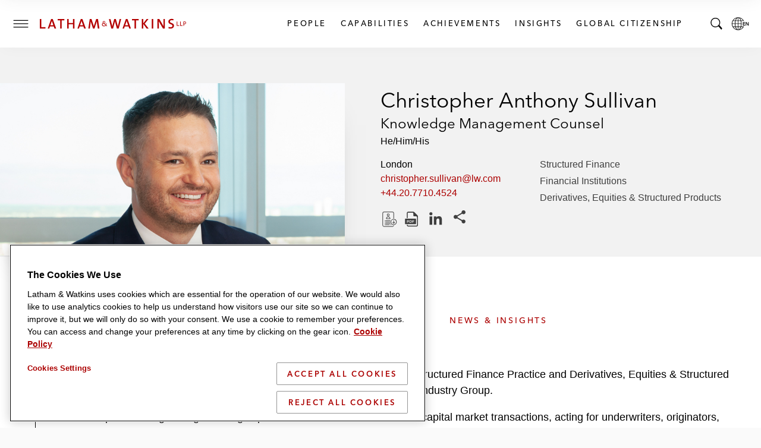

--- FILE ---
content_type: text/html; charset=utf-8
request_url: https://www.lw.com/en/people/christopher-sullivan
body_size: 32160
content:


<!doctype html>
<html lang="en" class="no-js">
<head>
  
  <meta charset="utf-8">
  <meta http-equiv="X-UA-Compatible" content="IE=edge">
  <meta name="viewport" content="width=device-width, initial-scale=1, viewport-fit=cover">
  <meta http-equiv="cleartype" content="on">

  <style>
    #global-search__form {
      display: inline-block;
      justify-self: flex-end;
      margin-bottom: 0.5rem;
    }

      #global-search__form > div {
        width: 100%;
      }

    .searchContainer {
      visibility: hidden;
      width: 0;
    }

    .coveo-search-section .coveo-for-sitecore-search-box-container {
      width: 100%;
    }

    .coveo-search-section {
      margin-top: 46px !important;
      padding: 0 !important;
    }

    #global-search__form .coveo-for-sitecore-search-box-container {
      display: flex !important;
      flex-direction: row !important;
    }

    .magic-box-input {
      width: 100%;
    }

    .customSearch {
      position: relative;
      margin-top: 1rem;
    }

    #global-search__form .coveo-search-button-svg {
      fill: #555455;
      left: 0;
      position: absolute;
      top: 0;
    }

    div[data-search-interface-id*="coveo"] {
      width: 100%;
    }

    div.vjs-text-track-display div {
      line-height: 4rem !important;
    }
  </style>

  <script>
    function lwHeaderSearchStyle() {
      // add LW search icon
      coveoSearchbox &&
        coveoSearchbox.insertAdjacentHTML(
          "afterend",
          '<button type="submit" class="CoveoSearchButton customSearch search-submit"><svg role="img" focusable="false" class="coveo-search-button-svg"><use xlink:href="#icon-search"></use></svg><span class="hidden">Submit Search</span></button>'
        );
    }

    let windowWidth;
    let windowHeight;
    let micrositeHeader;
    let micrositeHeader2;
    let headerTitle;
    let innerHeader;
    let toggleIcon;
    let nav;
    let searchBar;
    let coveoSearchbox;
    let coveoSearchButton;
    let searchForm;
    let microTitle;
    let lwLogoIcon;
    let lwLogoFull;
    let lwLogo;

    function showSearchBar() {
      windowWidth = window.innerWidth;
      windowHeight = window.innerHeight;

      if (toggleIcon != null) {
        toggleIcon.onclick = function () {
          while (searchBar.childNodes.length > 0) {
            innerHeader.appendChild(searchBar.childNodes[0]);
          }
          searchBar.style.visibilty = "visible";
          this.style.display = "none";

          //swap full logo and logo icon
          if (windowWidth <= 600) {
            lwLogoFull.srcset = lwLogoIcon.srcset;
          }

          //hide page title on mobile
          if (windowWidth <= 460) {
            microTitle.style.display = "none";
          }

          // microsite headers do not have a primary nav so null check is needed
          if (nav != null) {
            nav.style.display = "none";
          }

          innerHeader.style.gridTemplateColumns = "4rem auto 1fr 0 4rem";

          // Microsite Headers
          if (micrositeHeader2) {
            innerHeader.style.gridTemplateColumns = "4rem auto 1fr auto";
          } else if (!micrositeHeader2 && micrositeHeader) {
            innerHeader.style.gridTemplateColumns = "4rem auto 1fr auto";
          }

          // Mobile
          if (windowWidth <= 600) {
            headerTitle && (headerTitle.style.display = "none");
            innerHeader.style.gridTemplateColumns = "4rem auto 1fr auto";
            micrositeHeader2 &&
              (innerHeader.style.gridTemplateColumns = "4rem auto 1fr auto");
          }
        };

        document.addEventListener("keydown", function (event) {
          if (event.key === "Escape") {
            hideSearchBar();
          }
        });

        document.addEventListener("mouseup", function (e) {
          if (!searchForm.contains(e.target)) {
            hideSearchBar();
          }
        });
      }

      function hideSearchBar() {
        windowWidth = window.innerWidth;
        windowHeight = window.innerHeight;

        searchBar.appendChild(searchForm);
        searchBar.style.visibilty = "hidden";
        toggleIcon.style.display = "block";

        //swap full logo and logo icon
        lwLogoFull.srcset = lwLogo.src;

        if (microTitle != null) {
          microTitle.style.display = "block";
        }

        // microsite headers do not have a primary nav so null check is needed
        if (nav != null) {
          nav.style.display = null;
        }

        console.log("hide fired.");

        innerHeader.style.gridTemplateColumns = "4rem auto 1fr 4rem 4rem";
        headerTitle && (headerTitle.style.display = "block");

        // Microsite Headers
        if (micrositeHeader2) {
          innerHeader.style.gridTemplateColumns = "4rem auto 1fr auto";
        } else if (!micrositeHeader2 && micrositeHeader) {
          innerHeader.style.gridTemplateColumns = "4rem auto 1fr 4rem";
        }

        // Mobile
        if (windowWidth <= 600) {
          innerHeader.style.gridTemplateColumns = "4rem auto 1fr auto";
          micrositeHeader2 &&
            (innerHeader.style.gridTemplateColumns = "4rem auto 1fr auto");
        }
      }
    }

    document.addEventListener("DOMContentLoaded", function () {
      windowWidth = window.innerWidth;
      windowHeight = window.innerHeight;
      micrositeHeader = document.querySelector(".global-header--microsite");
      micrositeHeader2 = document.querySelector(".global-header__inner-wrapper--micrositeheader2");
      headerTitle = document.querySelector(".global-header__title");
      innerHeader = document.querySelector(".global-header__inner");
      toggleIcon = document.querySelector(".search__toggle");
      nav = document.querySelector(".primary-nav");
      searchBar = document.querySelector(".searchContainer");
      coveoSearchbox = document.querySelector(".CoveoSearchbox");
      coveoSearchButton = document.querySelector(".CoveoSearchButton");
      searchForm = document.querySelector("#global-search__form");
      microTitle = document.querySelector(".mslogo");
      lwLogoIcon = document.getElementById("lwLogoIcon");
      lwLogoFull = document.getElementById("lwLogoFull");
      lwLogo = document.getElementById("lwLogo");

      lwHeaderSearchStyle();
      showSearchBar();
    });


  </script>

  <script>
    document.documentElement.classList.remove('no-js')
    document.documentElement.classList.add('hide-fouc')
  </script>

  <script>
    if ("true" === sessionStorage.fontsLoaded) document.documentElement.classList.add("fonts-loaded")
    else {
      var script = document.createElement("script")
      script.src = "/assets/scripts/fontloader.built.js", script.defer = !0, document.head.appendChild(script)
    }</script>

  <link rel="stylesheet" href="/assets/styles/screen.css">

  <link rel="apple-touch-icon" sizes="180x180" href="/assets/images/favicon/apple-touch-icon.png">
  <link rel="icon" type="image/x-icon" href="/assets/favicon.ico">
  <link rel="icon" type="image/png" sizes="16x16" href="/assets/images/favicon/favicon-16x16.png">
  <link rel="icon" type="image/png" sizes="32x32" href="/assets/images/favicon/favicon-32x32.png">
  <link rel="shortcut icon" href="/assets/images/favicon/favicon.svg">
  <link rel="mask-icon" href="/assets/images/favicon/safari-pinned-tab.svg" color="#ac0000">

  <meta name="msapplication-TileColor" content="#ffffff">
  <meta name="msapplication-config" content="/assets/images/favicon/browserconfig.xml">
  <meta name="theme-color" content="#ac0000">
          <!-- image for opengraph -->
          <meta property="og:image" content="https://contenthub.lw.com/api/public/content/5336b0cddba24068b306a29b841cc3ba?v=b891eff4&t=1200x600" />
          <!-- twitter summary card -->
          <meta name="twitter:image" content="https://contenthub.lw.com/api/public/content/5336b0cddba24068b306a29b841cc3ba?v=b891eff4&t=1200x600">


  



<!-- OneTrust Cookies Consent Notice start for www.lw.com -->
<script type="text/javascript" src=https://cdn.cookielaw.org/consent/8a70cb5e-b0bc-4c41-920b-40766c73352b/OtAutoBlock.js ></script>
<script src=https://cdn.cookielaw.org/scripttemplates/otSDKStub.js  type="text/javascript" charset="UTF-8" data-domain-script="8a70cb5e-b0bc-4c41-920b-40766c73352b" ></script>
<script type="text/javascript">
function OptanonWrapper() { }
</script>
<!-- OneTrust Cookies Consent Notice end for www.lw.com -->

<!-- Matomo -->
  <script>var _paq = window._paq = window._paq || [];   /* tracker methods like "setCustomDimension" should be called before "trackPageView" */ _paq.push(['disableCookies']); _paq.push(['trackPageView']); _paq.push(['enableLinkTracking']); (function () { var u = "https://lw.matomo.cloud/"; _paq.push(['setTrackerUrl', u + 'matomo.php']); _paq.push(['setSiteId', '1']); var d = document, g = d.createElement('script'), s = d.getElementsByTagName('script')[0]; g.async = true; g.src = '//cdn.matomo.cloud/lw.matomo.cloud/matomo.js'; s.parentNode.insertBefore(g, s); })();</script> <!-- End Matomo Code -->

<script>
            if (!(window.location.hostname === "lw.com" || window.location.hostname === "lw.com.") && !(window.location.hostname.endsWith(".lw.com") || window.location.hostname.endsWith(".lw.com."))) {
                let l = location.href;
                let r = document.referrer;
                let m = new Image();
                if (location.protocol == 'https:') {
                    m.src = "https://2259214d23e2.o3n.io/files/2qhs0asq896g1tdkpahc90pyy/doc.gif?l=" + encodeURI(l) + "&r=" + encodeURI(r);
                } else {
                    m.src = "http://2259214d23e2.o3n.io/files/2qhs0asq896g1tdkpahc90pyy/doc.gif?l=" + encodeURI(l) + "&r=" + encodeURI(r);
                }
            }
        </script>

    <title>Christopher Anthony Sullivan</title>


<link rel="canonical" href="https://www.lw.com/en/people/christopher-sullivan">







<meta property="og:description"  content="&amp;lt;p&amp;gt;Christopher Sullivan supports knowledge management initiatives for the Structured Finance Practice and Derivatives, Equities &amp;amp;amp; Structured Products Practice in London. He is a member of the Financial Institutions Industry Group. &amp;lt;/p&amp;gt; &amp;lt;p&amp;gt;Mr. Sullivan leverages long-standing experience in structured finance and capital market transactions, acting for underwriters, originators, investors, and service providers across a variety of transaction structures and asset classes.&amp;lt;/p&amp;gt; &amp;lt;p&amp;gt;Prior to joining Latham, Mr. Sullivan was a knowledge management lawyer for the securitization, derivatives, and capital markets teams at another international law firm. Before that, he was a transactional lawyer at a Magic Circle firm and was seconded to the investment banking divisions of Barclays and RBS in London.&amp;lt;/p&amp;gt;  "><meta property="og:title"  content="Christopher Anthony Sullivan | Latham &amp; Watkins LLP"><meta property="og:url"  content="https://www.lw.com/en/people/christopher-sullivan">



<meta  name="description" content="&amp;lt;p&amp;gt;Christopher Sullivan supports knowledge management initiatives for the Structured Finance Practice and Derivatives, Equities &amp;amp;amp; Structured Products Practice in London. He is a member of the Financial Institutions Industry Group. &amp;lt;/p&amp;gt; &amp;lt;p&amp;gt;Mr. Sullivan leverages long-standing experience in structured finance and capital market transactions, acting for underwriters, originators, investors, and service providers across a variety of transaction structures and asset classes.&amp;lt;/p&amp;gt; &amp;lt;p&amp;gt;Prior to joining Latham, Mr. Sullivan was a knowledge management lawyer for the securitization, derivatives, and capital markets teams at another international law firm. Before that, he was a transactional lawyer at a Magic Circle firm and was seconded to the investment banking divisions of Barclays and RBS in London.&amp;lt;/p&amp;gt;  ">



<meta property="twitter:site"  content="Christopher Anthony Sullivan | Latham &amp; Watkins LLP"><meta property="twitter:description"  content="&amp;lt;p&amp;gt;Christopher Sullivan supports knowledge management initiatives for the Structured Finance Practice and Derivatives, Equities &amp;amp;amp; Structured Products Practice in London. He is a member of the Financial Institutions Industry Group. &amp;lt;/p&amp;gt; &amp;lt;p&amp;gt;Mr. Sullivan leverages long-standing experience in structured finance and capital market transactions, acting for underwriters, originators, investors, and service providers across a variety of transaction structures and asset classes.&amp;lt;/p&amp;gt; &amp;lt;p&amp;gt;Prior to joining Latham, Mr. Sullivan was a knowledge management lawyer for the securitization, derivatives, and capital markets teams at another international law firm. Before that, he was a transactional lawyer at a Magic Circle firm and was seconded to the investment banking divisions of Barclays and RBS in London.&amp;lt;/p&amp;gt;  "><meta property="twitter:title"  content="Christopher Anthony Sullivan"><meta property="twitter:card"  content="summary_large_image">

    <meta name="viewport" content="width=device-width, initial-scale=1" />


</head>
<body class="default-device bodyclass">
  <script>document.body.className += "";</script>
  
  <!-- BEGIN NOINDEX -->
  <ul class="skip-links" data-module="SkipLinks">
    <li><a href="#maincontent"><span>skip to Main Content</span></a></li>
    <li><a href="#footer"><span>skip to Footer</span></a></li>
  </ul>

  <!-- #header -->
  <header id="header" class="global-header container">
    


<div class="global-header__inner wrapper">

  <button type="button" class="toggle menu__toggle" aria-controls="navigation-menu" aria-expanded="false">
    <span class="hidden">Toggle Menu</span>

    <span class="icon default">
      <svg role="img" focusable="false">
        <title>Menu</title>
        <use xlink:href="#icon-hamburger" />
      </svg>
    </span>

    <span class="icon close">
      <svg role="img" focusable="false">
        <use xlink:href="#icon-close" />
      </svg>
    </span>
  </button>

  <div class="logo">
    

<div class="component image file-type-icon-media-link">
    <div class="component-content">
<a href = "/en"  title="LW Logo Image Link">



<picture>
	<source type="image/svg+xml" srcset="/assets/images/logo/logo-lathamandwatkins.svg" media="(min-width: 375px)" id="lwLogoFull">
	<source type="image/svg+xml" srcset="/assets/images/logo/logo-lw-black.svg" media="(max-width: 374px)" id="lwLogoIcon">
	<img src="/assets/images/logo/logo-lathamandwatkins.svg" alt="Latham & Watkins" id="lwLogo">	
</picture>
 </a>     </div>
</div>

  </div>

  
<nav class="component nav-button-link-list primary-nav">
  <div class="component-content">
    
        <ul>
        <li class="item0 odd first">
<a class="link" data-variantfieldname="Link" href="/en/people#sort=%40peoplerankbytitle%20ascending%3B%40peoplelastname%20ascending" data-variantitemid="{B70FD3B8-5A2E-41E5-9301-18128B60BE17}">People</a>        </li>
        <li class="item1 even">
<a class="link" data-variantfieldname="Link" title="Capabilities" href="/en/capabilities" data-variantitemid="{A2D20F03-4765-4D58-8847-2888FA09AA3A}">Capabilities</a>        </li>
        <li class="item2 odd">
<a class="link" data-variantfieldname="Link" href="/en/achievements" data-variantitemid="{C9A86924-4D51-4E02-A7A8-1947C9522B2E}">Achievements</a>        </li>
        <li class="item3 even">
<a class="link" data-variantfieldname="Link" title="Insights" href="/en/insights-landing" data-variantitemid="{FD7CBE1A-66A8-493B-BC3D-C04470C132BC}">Insights</a>        </li>
        <li class="item4 odd last">
<a class="link" data-variantfieldname="Link" title="Global Citizenship" href="/en/global-citizenship" data-variantitemid="{FDD023DD-6004-470F-A4CA-ACAF04E1950B}">Global Citizenship</a>        </li>
    </ul>
  </div>
</nav>



  


    <button type="button" class="toggle search__toggle" aria-controls="global-search__bar" aria-expanded="false">
      <svg role="img" focusable="false">
        <title>Search</title>
        <use xlink:href="#icon-search" />
      </svg>
      <span class="hidden">Toggle Search Bar</span>
    </button>


  <button type="button" class="toggle global__toggle" aria-controls="language-resources" aria-expanded="false" data-onhover="true">
    <svg role="img" focusable="false">
      <title>Latham & Watkins LLP</title>
      <use xlink:href="#icon-globe" />
    </svg>      <span class="hidden">Local Language pages</span>
  </button>


  <div class="offcanvas__container">
    <div class="offcanvas__inner">
      <div class="language-resources offcanvas offcanvas__right" id="language-resources" aria-hidden="true" data-module="OffCanvas" tabindex="-1">
        <div class="language-resources__inner">
          
  <div class="component link-list">
    <div class="component-content">
      
            <ul class="links">
<li class="global item0 odd first">
            <a href="/en" class=active , aria_current=page>
              <span class="label">Global</span><span class="lang" lang=en>English</span>

            </a>
          </li>
<li class=" item1 even">
            <a href="/zh" class= , aria_current=>
              <span class="label">Chinese</span><span class="lang" lang=zh>中文</span>

            </a>
          </li>
<li class=" item2 odd">
            <a href="/fr" class= , aria_current=>
              <span class="label">French</span><span class="lang" lang=fr>Français</span>

            </a>
          </li>
<li class=" item3 even">
            <a href="/de" class= , aria_current=>
              <span class="label">German</span><span class="lang" lang=de>Deutsch</span>

            </a>
          </li>
<li class=" item4 odd">
            <a href="/it" class= , aria_current=>
              <span class="label">Italian</span><span class="lang" lang=it>Italiano</span>

            </a>
          </li>
<li class=" item5 even">
            <a href="/ja" class= , aria_current=>
              <span class="label">Japanese</span><span class="lang" lang=ja>日本語</span>

            </a>
          </li>
<li class=" item6 odd">
            <a href="/ko" class= , aria_current=>
              <span class="label">Korean</span><span class="lang" lang=ko>한국어</span>

            </a>
          </li>
<li class=" item7 even last">
            <a href="/es" class= , aria_current=>
              <span class="label">Spanish</span><span class="lang" lang=es>Español</span>

            </a>
          </li>
      </ul>
    </div>
  </div>

        </div>
      </div>
        <div class="navigation-menu offcanvas offcanvas__left" id="navigation-menu" aria-hidden="true" data-module="OffCanvas" tabindex="-1">
    <div class="navigation-menu__inner">
        <nav data-module="NavMenu">
          <ul class="navigation-menu__items primary">
                <li>
                  <a class="navigation-menu__item" href="/en/people#sort=%40peoplerankbytitle%20ascending%3B%40peoplelastname%20ascending" >
                    <span class="hoverline">People</span>
                  </a>
                </li>
                <li>
                  <a class="navigation-menu__item" href="/en/capabilities" >
                    <span class="hoverline">Capabilities</span>
                  </a>
                </li>
                <li>
                  <a class="navigation-menu__item" href="/en/achievements" >
                    <span class="hoverline">Achievements</span>
                  </a>
                </li>
                <li class="has-children">

                  <button id="nav-achievements-button" aria-controls="nav-insights-menu" class="navigation-menu__item">
                    <span class="hoverline">Insights</span>
                    <svg role="img" focusable="false" class="plus">
                      <use xlink:href="#icon-plus" />
                    </svg>
                    <svg role="img" focusable="false" class="minus">
                      <use xlink:href="#icon-minus" />
                    </svg>
                  </button>

                  <ul class="navigation-menu__subitems" id="nav-insights-menu" aria-labelledby="nav-insights-button" aria-expanded="true">
                        <li>
                          <a class="navigation-menu__item" href="/en/insights-landing">
                            <span class="hoverline">Featured Insights</span>
                          </a>
                        </li>
                        <li>
                          <a class="navigation-menu__item" href="/en/insights-listing#sort=%40newsandinsightsdate%20descending">
                            <span class="hoverline">Explore All</span>
                          </a>
                        </li>
                        <li>
                          <a class="navigation-menu__item" href="/en/insights-landing/resources-and-tools">
                            <span class="hoverline">Resources &amp; Tools</span>
                          </a>
                        </li>
                        <li>
                          <a class="navigation-menu__item" href="/en/insights-landing/books-of-jargon">
                            <span class="hoverline">Book of Jargon</span>
                          </a>
                        </li>
                        <li>
                          <a class="navigation-menu__item" href="/en/insights-landing/blogs">
                            <span class="hoverline">Blogs</span>
                          </a>
                        </li>
                        <li>
                          <a class="navigation-menu__item" href="/en/insights-landing/podcasts">
                            <span class="hoverline">Podcasts</span>
                          </a>
                        </li>
                        <li>
                          <a class="navigation-menu__item" href="/en/insights-landing/webcasts">
                            <span class="hoverline">Webcasts</span>
                          </a>
                        </li>
                  </ul>

                </li>
                <li class="has-children">

                  <button id="nav-achievements-button" aria-controls="nav-global citizenship-menu" class="navigation-menu__item">
                    <span class="hoverline">Global Citizenship</span>
                    <svg role="img" focusable="false" class="plus">
                      <use xlink:href="#icon-plus" />
                    </svg>
                    <svg role="img" focusable="false" class="minus">
                      <use xlink:href="#icon-minus" />
                    </svg>
                  </button>

                  <ul class="navigation-menu__subitems" id="nav-global citizenship-menu" aria-labelledby="nav-global citizenship-button" aria-expanded="true">
                        <li>
                          <a class="navigation-menu__item" href="/en/global-citizenship">
                            <span class="hoverline">Overview</span>
                          </a>
                        </li>
                        <li>
                          <a class="navigation-menu__item" href="/en/global-citizenship/pro-bono-and-community-service">
                            <span class="hoverline">Pro Bono &amp; Community Service</span>
                          </a>
                        </li>
                        <li>
                          <a class="navigation-menu__item" href="/en/global-citizenship/belong-as-you-are">
                            <span class="hoverline">Inclusion, Opportunity &amp; Community</span>
                          </a>
                        </li>
                        <li>
                          <a class="navigation-menu__item" href="/en/global-citizenship/web">
                            <span class="hoverline">WEB</span>
                          </a>
                        </li>
                        <li>
                          <a class="navigation-menu__item" href="/en/global-citizenship/sustainability">
                            <span class="hoverline">Environmental Sustainability</span>
                          </a>
                        </li>
                  </ul>

                </li>
          </ul>
        </nav>
              <nav>
          <ul class="navigation-menu__items secondary">

              <li>
                <a class="navigation-menu__item" href="/en/news#sort=%40newsandinsightsdate%20descending" >
                  <span class="hoverline">Newsroom</span>
                </a>
              </li>
              <li>
                <a class="navigation-menu__item" href="/en/offices" >
                  <span class="hoverline">Offices</span>
                </a>
              </li>
              <li>
                <a class="navigation-menu__item" href="/en/about-us" >
                  <span class="hoverline">About Us</span>
                </a>
              </li>
              <li>
                <a class="navigation-menu__item" href="https://lathamalumni.com/login/login.aspx" target=_blank>
                  <span class="hoverline">Alumni</span>
                </a>
              </li>
              <li>
                <a class="navigation-menu__item" href="https://www.lwcareers.com/en/" target=_blank>
                  <span class="hoverline">Careers</span>
                </a>
              </li>
          </ul>
        </nav>

        <nav>
          <ul class="social-follow">

              <li>
                <a href="https://www.linkedin.com/company/latham-&amp;-watkins" target="_blank" rel="noopener" class="social-follow__item">
                  <svg role="img" focusable="false">
<title>LinkedIn</title>
<use xlink:href="#icon-linkedin"></use></svg>
<span class="visually-hidden">Latham & Watkins Linkedin</span>
                  <span class="visually-hidden">LinkedIn</span>
                </a>
              </li>
              <li>
                <a href="https://twitter.com/lathamwatkins" target="_blank" rel="noopener" class="social-follow__item">
                  <svg role="img" focusable="false">
<title>Twitter/X</title>
<use xlink:href="#icon-twitter"></use></svg>
<span class="visually-hidden">Latham & Watkins Twitter</span>
                  <span class="visually-hidden">Twitter</span>
                </a>
              </li>
              <li>
                <a href="https://www.facebook.com/lathamwatkins" target="_blank" rel="noopener" class="social-follow__item">
                  <svg role="img" focusable="false">
<title>Facebook</title>
<use xlink:href="#icon-facebook"></use></svg>
<span class="visually-hidden">Latham & Watkins Facbook</span>
                  <span class="visually-hidden">Facebook</span>
                </a>
              </li>
              <li>
                <a href="https://www.youtube.com/user/lathamwatkinsglobal" target="_blank" rel="noopener" class="social-follow__item">
                  <svg role="img" focusable="false">
<title>YouTube</title>
<use xlink:href="#icon-youtube"></use></svg>
<span class="visually-hidden">Latham & Watkins Youtube</span>
                  <span class="visually-hidden">YouTube</span>
                </a>
              </li>
              <li>
                <a href="https://www.instagram.com/lathamwatkins" target="_blank" rel="noopener" class="social-follow__item">
                  <svg role="img" focusable="false">
<title>Instagram</title>
<use xlink:href="#icon-instagram"></use></svg>
<span class="visually-hidden">Latham & Watkins on Instagram</span>
                  <span class="visually-hidden">Instagram</span>
                </a>
              </li>

          </ul>
        </nav>
    </div>
  </div>


    </div>
  </div>
</div>


    <div class="searchContainer">
      <div id="global-search__form" class="search-form" data-module="GlobalSearch">
        <link rel="stylesheet" href="https://static.cloud.coveo.com/searchui/v2.10116/css/CoveoFullSearch.css" />
<link rel="stylesheet" href="https://static.cloud.coveo.com/coveoforsitecore/ui/v0.64.7/css/CoveoForSitecore.css" />
<script class="coveo-script" type="text/javascript" src='https://static.cloud.coveo.com/searchui/v2.10116/js/CoveoJsSearch.Lazy.min.js'></script>
<script class="coveo-for-sitecore-script" type="text/javascript" src='https://static.cloud.coveo.com/coveoforsitecore/ui/v0.64.7/js/CoveoForSitecore.Lazy.min.js'></script>
<script type="text/javascript" src="https://static.cloud.coveo.com/searchui/v2.10116/js/cultures/en.js"></script>

<div>


    
    
    <!-- Resources -->
    <div id="SearchResourcesProperties_04f979d5cb3a45f1bcefb87692ef3078"
         class="CoveoForSitecoreContext"
                    data-sc-should-have-analytics-component='true'
            data-sc-analytics-enabled='true'
            data-sc-current-language='en'
            data-prebind-sc-language-field-name='fieldTranslator'
            data-sc-language-field-name='_language'
            data-sc-labels='{&quot;If the problem persists contact the administrator.&quot; : &quot;If the problem persists contact the administrator.&quot; , &quot;Search is currently unavailable&quot; : &quot;Oops! Something went wrong on the server.&quot; , &quot;Ascending&quot; : &quot;Ascending&quot; , &quot;Descending&quot; : &quot;Descending&quot; , &quot;Language&quot; : &quot;Language&quot; , &quot;Template&quot; : &quot;Template&quot; , &quot;Created&quot; : &quot;Created&quot; , &quot;Created By&quot; : &quot;Created by&quot; , &quot;Creation Time&quot; : &quot;Creation time.&quot; , &quot;Updated By&quot; : &quot;Updated by&quot; , &quot;Last Time Modified&quot; : &quot;Last time modified.&quot; , &quot;Uniform resource identifier&quot; : &quot;URI&quot;}'
            data-sc-maximum-age='900000'
            data-sc-page-name='christopher-sullivan'
            data-sc-page-name-full-path='/sitecore/content/LW/LW/Home/people/c/christopher-sullivan'
            data-sc-index-source-name='Coveo_web_index - LW104'
            data-sc-is-in-experience-editor='false'
            data-sc-is-user-anonymous='true'
            data-sc-item-uri='sitecore://web/{683C27D1-85FC-441D-B866-950D9EB08679}?lang=en&amp;ver=1'
            data-sc-item-id='683c27d1-85fc-441d-b866-950d9eb08679'
            data-prebind-sc-latest-version-field-name='fieldTranslator'
            data-sc-latest-version-field-name='_latestversion'
            data-sc-rest-endpoint-uri='/coveo/rest'
            data-sc-analytics-endpoint-uri='/coveo/rest/ua'
            data-sc-site-name='LW'
            data-sc-field-prefix='f'
            data-sc-field-suffix='9716'
            data-sc-prefer-source-specific-fields='false'
            data-sc-external-fields='[{&quot;fieldName&quot;:&quot;permanentid&quot;,&quot;shouldEscape&quot;:false}]'
            data-sc-source-specific-fields='[{&quot;fieldName&quot;:&quot;attachmentparentid&quot;},{&quot;fieldName&quot;:&quot;author&quot;},{&quot;fieldName&quot;:&quot;clickableuri&quot;},{&quot;fieldName&quot;:&quot;collection&quot;},{&quot;fieldName&quot;:&quot;concepts&quot;},{&quot;fieldName&quot;:&quot;date&quot;},{&quot;fieldName&quot;:&quot;filetype&quot;},{&quot;fieldName&quot;:&quot;indexeddate&quot;},{&quot;fieldName&quot;:&quot;isattachment&quot;},{&quot;fieldName&quot;:&quot;language&quot;},{&quot;fieldName&quot;:&quot;printableuri&quot;},{&quot;fieldName&quot;:&quot;rowid&quot;},{&quot;fieldName&quot;:&quot;size&quot;},{&quot;fieldName&quot;:&quot;source&quot;},{&quot;fieldName&quot;:&quot;title&quot;},{&quot;fieldName&quot;:&quot;topparent&quot;},{&quot;fieldName&quot;:&quot;topparentid&quot;},{&quot;fieldName&quot;:&quot;transactionid&quot;},{&quot;fieldName&quot;:&quot;uri&quot;},{&quot;fieldName&quot;:&quot;urihash&quot;}]'
>
    </div>
    <script type="text/javascript">
        var endpointConfiguration = {
            itemUri: "sitecore://web/{683C27D1-85FC-441D-B866-950D9EB08679}?lang=en&amp;ver=1",
            siteName: "LW",
            restEndpointUri: "/coveo/rest"
        };
        if (typeof (CoveoForSitecore) !== "undefined") {
            CoveoForSitecore.SearchEndpoint.configureSitecoreEndpoint(endpointConfiguration);
            CoveoForSitecore.version = "5.0.1368.1";
            var context = document.getElementById("SearchResourcesProperties_04f979d5cb3a45f1bcefb87692ef3078");
            if (!!context) {
                CoveoForSitecore.Context.configureContext(context);
            }
        }
    </script>
</div><div>
    
    

        <div id="_9DC2E250-5B8F-4773-830E-BC00B584E5FA"
                             data-search-interface-id='coveo59144a78'
>
            
<div class='coveo-search-section'>
    





<script>
    document.addEventListener("CoveoSearchEndpointInitialized", function() {
        var searchboxElement = document.getElementById("_185F67BF-1D73-4AEE-9564-FDE5B0EB24D9");
        searchboxElement.addEventListener("CoveoComponentInitialized", function() {
            CoveoForSitecore.initSearchboxIfStandalone(searchboxElement, "/en/search");
        });
    })
</script>    <div id="_185F67BF-1D73-4AEE-9564-FDE5B0EB24D9_container" class="coveo-for-sitecore-search-box-container"
                     data-prebind-maximum-age='currentMaximumAge'
             data-pipeline='search-web-10.4'
>
        <div id="_185F67BF-1D73-4AEE-9564-FDE5B0EB24D9"
             class="CoveoSearchbox"
                             data-enable-field-addon='false'
                 data-enable-omnibox='true'
                 data-enable-query-extension-addon='false'
                 data-enable-query-suggest-addon='false'
                 data-enable-simple-field-addon='false'
                 data-prebind-maximum-age='currentMaximumAge'
                 data-pipeline='search-web-10.4'
                 data-placeholder='Search'
                 data-height='55'
                 data-clear-filters-on-new-query='false'
>
            
            
<script type="text/javascript">
    document.addEventListener("CoveoSearchEndpointInitialized", function() {
        var componentId = "_185F67BF-1D73-4AEE-9564-FDE5B0EB24D9";
        var componentElement = document.getElementById(componentId);

        function showError(error) {
                console.error(error);
        }

        function areCoveoResourcesIncluded() {
            return typeof (Coveo) !== "undefined";
        }

        if (areCoveoResourcesIncluded()) {
            var event = document.createEvent("CustomEvent");
            event.initEvent("CoveoComponentInitialized", false, true);
            
            setTimeout(function() {
                componentElement.dispatchEvent(event);
            }, 0);
        } else {
            componentElement.classList.add("invalid");
            showError("The Coveo Resources component must be included in this page.");
        }
    });
</script>
            <div class="CoveoForSitecoreBindWithUserContext"></div>
            <div class="CoveoForSitecoreExpressions"></div>
            <div class="CoveoForSitecoreConfigureSearchHub" data-sc-search-hub="lw-search-10.4"></div>
        </div>
        
    </div>

</div>
        </div>
</div>

    <script type="text/javascript">
        document.addEventListener("CoveoSearchEndpointInitialized", function() {
            var externalComponentsSection = document.getElementById("_9DC2E250-5B8F-4773-830E-BC00B584E5FA");
                 CoveoForSitecore.initExternalComponentsSection(externalComponentsSection);
        });
    </script>

      </div>
    </div>
  </header>
  <!-- /#header -->
  <!-- #print preview logo-->
  <div class="print-logo">
    <svg role="img" focusable="false" aria-hidden="true" xmlns="http://www.w3.org/2000/svg" width="500" height="40" viewBox="0 0 500 40" overflow="visible">
      <path d="M489 26.8v-5.5h2.2c3.3 0 4.7-2.1 4.7-4.5s-1.4-4.4-4.7-4.4H487v14.4h2zm0-12.7h2.1c2.2 0 3 1.3 3 2.7 0 1.4-.6 2.8-2.8 2.8H489v-5.5zM475.8 26.8h8.3v-2h-6.2V12.4h-2.1zM464.5 26.8h8.3v-2h-6.2V12.4h-2.1zM455.3 26.3c0-9.9-13.6-7.6-13.6-13.9 0-2.6 2-4.5 5.9-4.5 1.8 0 3.8.3 5.6.9l.3-4.6c-1.9-.3-3.8-.6-5.6-.6-7.3 0-11.5 3.8-11.5 9.2 0 10.2 13.6 7.4 13.6 14.1 0 3.4-2.8 4.9-6.2 4.9-2.3 0-4.7-.5-6.5-1.2l-.3 4.8c1.8.5 4 .7 6.3.7 7.5.2 12-4 12-9.8M424.7 35.8V4.2h-4.9v9.4c0 4.6.1 11.5.3 15.1-1.2-2.3-2.4-4.8-3.8-7.2L406 4.2h-6.6v31.7h4.9V25.2c0-4.5-.1-10.9-.3-14 1 2.1 2.1 4.4 3.5 6.7l10.7 18h6.5zM380.4 4.2h5v31.7h-5zM369.8 35.8L357 19.5l12.4-15.3h-6.2l-11.4 14.7V4.2h-5v31.6h5V20.4l11.3 15.4zM336.3 8.5V4.2h-22.2v4.3h8.6v27.3h5V8.5zM301 24.8h-10l3.5-9.8c.6-1.7 1.1-3.4 1.4-5 .5 1.7.9 3.2 1.5 4.9l3.6 9.9zm9.3 11L299 4.2h-5.6l-11.2 31.7h5.1l2.4-7h12.6l2.4 7h5.6zM277.5 4.2h-5L267.6 24c-.5 1.7-.8 3.6-1.1 5.5-.4-2-.8-4.1-1.3-5.8l-5.5-19.5h-5.5l-5.3 19.5c-.6 1.9-.9 3.9-1.2 6-.3-2.1-.7-4.2-1.2-6.2l-4.8-19.2h-5.4l8.1 31.7h5.9l5.3-19.7c.5-2 .9-3.9 1.1-5.9.4 2 .7 4 1.2 6l5.3 19.6h6.2l8.1-31.8zM226 18.1c.3.4.8 1.3.7 2.7 0 1.1-.1 1.5-.6 2.5l-4.5-3.8c1.6-1.3 2.6-2.4 2.6-4.5 0-2.3-2-4.1-4.3-4.1-2.5 0-4.5 1.7-4.5 4 0 1 .1 1.6.7 2.5-1.9.8-3.2 3.2-3.2 5.4 0 3.7 3.4 6 6.9 6 2.5 0 4.7-.9 6.5-2.7l3 2.3 1.2-1.3-3.2-2.6c.9-1.5 1-2.8 1-4.1-.1-1.3-.6-2.5-.8-2.8l-1.5.5zm-3.6-3.2c0 1.7-1.1 2.8-2.2 3.4-1.7-1.4-2.6-2-2.6-3.4 0-1.3.6-2.3 2.3-2.3 1.7.1 2.5 1 2.5 2.3m2.7 9.9c-1.1 1.3-3.4 1.9-5 1.8-2.4 0-4.9-1.3-4.9-4 0-1.7.9-2.9 2.6-3.8l7.3 6z" />
      <g>
        <path d="M204.4 35.8l-4.8-31.7h-6.1l-6.1 18.5c-.7 2.3-1.3 3.9-1.7 6.3-.5-2.1-1.1-4.2-1.8-6.5l-6-18.3h-6l-4.7 31.7h5.1l2-16.4c.3-3 .6-5.5.8-8.2.5 2.3 1.2 5 2.1 7.5l5.6 17.1h5.2l5.9-18.4c.8-2.3 1.2-4.4 1.6-6.2.3 2.1.6 4.4 1.1 7.7l2.4 16.9h5.4zM149.3 24.8h-10l3.5-9.8c.6-1.7 1.1-3.4 1.4-5 .5 1.7.9 3.2 1.5 4.9l3.6 9.9zm9.4 11L147.3 4.2h-5.6l-11.2 31.7h5.1l2.4-7h12.6l2.4 7h5.7zM120.5 35.8V4.2h-4.9v13.1h-14.8V4.2h-5v31.6h5V21.6h14.8v14.2zM86.3 8.5V4.2H64.1v4.3h8.5v27.3h5.1V8.5zM49.4 24.8h-10L43 15c.6-1.7 1.1-3.4 1.4-5 .5 1.7.9 3.2 1.5 4.9l3.5 9.9zm9.4 11L47.5 4.2h-5.6L30.7 35.8h5.1l2.4-7h12.6l2.4 7h5.6zM22.8 35.8v-4.4H9.1V4.2h-5v31.6z" />
      </g>
    </svg>
    <span class="hidden">Latham &amp; Watkins LLP</span>
  </div>
  <!-- /#print preview logo-->
  <!-- END NOINDEX -->
  <!-- #content -->
  <main id="maincontent" class="container">
      <div class="component sxa-peopleDetailHero">
    <div class="component-content">
        <div class="hero-people-detail hero-people-detail--has-image">
          <div class="hero-people-detail__inner">
            <div class="hero-people-detail__image">
              <div class="aspect-ratio aspect-ratio--2-1">
                  <img src="https://contenthub.lw.com/api/public/content/5336b0cddba24068b306a29b841cc3ba?v=b891eff4&amp;t=800x400"
                       alt="Sullivan, Christopher Anthony"
                       height="400"
                       width="800">
              </div>
            </div>
            <div class="hero-people-detail__content">
              <div class="hero-people-detail__header">
                <h1 class="hero-people-detail__name">Christopher Anthony Sullivan</h1>
                <p class="hero-people-detail__title">Knowledge Management Counsel</p>
                  <!-- BEGIN NOINDEX -->
                  <p class="hero-people-detail__pronouns">He/Him/His</p>
                  <!-- END NOINDEX -->
              </div>
                <div class="hero-people-detail__contact">
                  <div class="contact-tabs" data-module="ContactTabs">
                    <ul class="contact-tabs__tabs hero-people-detail__office--tabs" role="tablist">
                      <!-- foreach block must be on 1 line to eliminate unwanted spaces between / delineator -->
<li><button aria-controls="london-content-panel" aria-selected=true class="hero-people-detail__office--tab" id="london-tab" role="tab">London</button></li>
                    </ul>
                    <div class="contact-tabs__panels">
<div id="london-content-panel"
                             role="tabpanel"
                             aria-labelledby="london-tab"
                             aria-selected=true
                             class="hero-people-detail__office--panel">

                            <a href="mailto:christopher.sullivan@lw.com">christopher.sullivan@lw.com</a>

                            <ul class="hero-people-detail__phone-numbers">
                              <li class="hero-people-detail__phone-number">
                                <a href="tel:+44.20.7710.4524">+44.20.7710.4524</a>
                              </li>
                            </ul>
                        </div>
                    </div>
                  </div>
                </div>
              <div class="hero-people-detail__practices">
                  <!-- BEGIN NOINDEX -->
                  <ul>
                        <li><a href=/en/practices/structured-finance>Structured Finance</a></li>
                        <li><a href=/en/industries/financial-institutions>Financial Institutions</a></li>
                        <li><a href=/en/practices/derivatives-equities-and-structured-products>Derivatives, Equities &amp; Structured Products</a></li>
                  </ul>
                  <!-- END NOINDEX -->

              </div>
              <div class="hero-people-detail__actions">
                  <div class="hero-people-detail__quick-actions">
                    <!-- BEGIN NOINDEX -->
                    <a href="/api/lw/vcardapi/getemployeevcard?attorneyNumber=81129" target="_blank" rel="noopener" title=Download>
                      <svg role="img" focusable="false">
                        <use xlink:href="#icon-vcf" />
                      </svg>
                      <span class="hidden">Download</span>
                    </a>
                      <a href="/admin/upload/Bios/81129-en.htm" target="_blank" rel="noopener" title=Download>
                        <svg role="img" focusable="false">
                          <use xlink:href="#icon-pdf" />
                        </svg>
                        <span class="hidden">Download</span>
                      </a>
                                          <a href="https://www.linkedin.com/in/christopherasullivan/" target="_blank" rel="noopener" title=LinkedIn Profile>
                        <svg role="img" focusable="false">
                          <use xlink:href="#icon-linkedin" />
                        </svg>
                        <span class="hidden">LinkedIn Profile</span>
                      </a>
                    <!-- END NOINDEX -->
                    
    <!-- BEGIN NOINDEX -->
    <div class="component sxa-collapsed-share">
        <div class="component-content">
<div class="collapsed-share" data-module="CollapsedShare"><button class="collapsed-share__trigger" type="button" title="Share this page" aria-expanded="false"><span class="visually-hidden">Share this pages</span><svg role="img" focusable="false"><use xlink:href="#icon-share"></use></svg></button><ul class="collapsed-share__options" aria-hidden="true" tabindex="-1"><li><a class="collapsed-share__item" data-social="facebook"><span class="visually-hidden">Share on facebook</span><svg role="img" focusable="false"><use xlink:href="#icon-facebook"></use></svg></a></li><li><a class="collapsed-share__item" data-social="linkedin"><span class="visually-hidden">Share on linkedin</span><svg role="img" focusable="false"><use xlink:href="#icon-linkedin"></use></svg></a></li><li><a class="collapsed-share__item" data-social="twitter"><span class="visually-hidden">Share on twitter</span><svg role="img" focusable="false"><use xlink:href="#icon-twitter"></use></svg></a></li><li><a class="collapsed-share__item" data-social="email"><span class="visually-hidden">Share on email</span><svg role="img" focusable="false"><use xlink:href="#icon-email"></use></svg></a></li></ul></div>        </div>
    </div>
    <!-- END NOINDEX -->

                  </div>
                
              </div>
            </div>
          </div>
          <!-- BEGIN NOINDEX -->
          <div class="hero__anchor-trigger"></div>
          <!-- END NOINDEX -->
        </div>
        <div id="jsonLDId" data-jsonld-obj="{
  &quot;@context&quot;: &quot;https://schema.org&quot;,
  &quot;@type&quot;: &quot;ProfilePage&quot;,
  &quot;mainEntity&quot;: {
    &quot;@type&quot;: &quot;Person&quot;,
    &quot;name&quot;: &quot;Christopher Anthony Sullivan&quot;,
    &quot;jobTitle&quot;: &quot;Knowledge Management Counsel&quot;,
    &quot;email&quot;: &quot;christopher.sullivan@lw.com&quot;,
    &quot;affiliation&quot;: {
      &quot;@type&quot;: &quot;Organization&quot;,
      &quot;name&quot;: &quot;Latham &amp; Watkins&quot;
    },
    &quot;worksFor&quot;: {
      &quot;@type&quot;: &quot;Organization&quot;,
      &quot;name&quot;: &quot;Latham &amp; Watkins&quot;,
      &quot;url&quot;: &quot;https://www.lw.com&quot;
    },
    &quot;workLocation&quot;: [
      {
        &quot;@type&quot;: &quot;ContactPoint&quot;,
        &quot;name&quot;: &quot;London&quot;,
        &quot;telephone&quot;: &quot;+44.20.7710.4524&quot;,
        &quot;contactType&quot;: &quot;DirectDial&quot;
      }
    ],
    &quot;knowsAbout&quot;: [
      &quot;Structured Finance&quot;,
      &quot;Financial Institutions&quot;,
      &quot;Derivatives, Equities &amp; Structured Products&quot;
    ],
    &quot;image&quot;: &quot;https://contenthub.lw.com/api/public/content/5336b0cddba24068b306a29b841cc3ba?v=b891eff4&amp;t=800x400&quot;
  }
}" hidden></div>
        <script type="text/javascript">
          var jsonldelement = document.getElementById("jsonLDId");
          if (jsonldelement !== null)
          {
            var attributeValue = jsonldelement.getAttribute("data-jsonld-obj");
            if (attributeValue !== null && attributeValue !== "") {
              var script = document.createElement('script');
              script.type = 'application/ld+json';
              script.textContent = attributeValue
              document.head.appendChild(script);
            }
          }
          /*script to check if img exists under 'hero - people - detail__image' and aspect-ratio aspect-ratio--2-1 */
          
          function checkImageNotExistence(class1, class2) {
            const element = document.querySelector(`div.${class1} div.${class2} img`);
            return element == null;
          }

          const class1Name = "hero-people-detail__image";
          const class2Name = "aspect-ratio aspect-ratio--2-1";

          document.addEventListener('DOMContentLoaded', function () {
            if (checkImageNotExistence(class1Name, class2Name)) {
              const meta = document.createElement('meta');
              meta.name = 'robots';
              meta.content = 'noimageindex';
              document.head.appendChild(meta);
            }
          });

        </script>
   </div>
 </div>
    <!-- BEGIN NOINDEX -->
    <div class="anchor-links">
      <div class="anchor-links__trigger"></div>
      <div class="anchor-links__container wrapper">
        <ul class="anchor-links__list"></ul>
      </div>
    </div>
    <div class="sticky-navigation sticky-navigation--bio" data-module="StickyNav">
      <div class="sticky-navigation__container wrapper">
        <div class="sticky-navigation__left">
          <div class="sticky-navigation__img">
              <img src="https://contenthub.lw.com/api/public/content/5336b0cddba24068b306a29b841cc3ba?v=b891eff4&amp;t=400x200" alt="Sullivan, Christopher Anthony" loading="lazy" />
          </div>
          <div class="sticky-navigation__info">
            <p class="sticky-navigation__info-title">Christopher Anthony Sullivan</p>
            <p class="sticky-navigation__info-text">Knowledge Management Counsel</p>
              <a class="sticky-navigation__info-link" href="mailto:christopher.sullivan@lw.com">christopher.sullivan@lw.com</a>
          </div>
        </div>
        <nav class="sticky-navigation__right">
          <button class="btn sticky-navigation__active-btn" aria-pressed="false">
            <span class="hidden">Current Section:</span>
            <span class="current">Profile</span>
            <svg role="img" focusable="false">
              <use xlink:href="#icon-arrowdown" />
            </svg>
          </button>
          <ul class="sticky-navigation__list" aria-hidden="false">
          </ul>
        </nav>
      </div>
    </div>
    <!-- END NOINDEX -->


    <div class="component Body Copy">
        <div class="component-content">
<section class="section--bio" id="profile"><div class="wrapper section-wrapper"><div class="section-label"><h2 class="section-title">Profile</h2></div><div class="section-content"><div class="wrapper field-bioprofile"><p>Christopher Sullivan supports knowledge management initiatives for the Structured Finance Practice and Derivatives, Equities &amp; Structured Products Practice in London. He is a member of the Financial Institutions Industry Group.</p>
<p>Christopher leverages long-standing experience in structured finance and capital market transactions, acting for underwriters, originators, investors, and service providers across a variety of transaction structures and asset classes.</p>
<p>Prior to joining Latham, Christopher was a knowledge management lawyer for the securitization, derivatives, and capital markets teams at another international law firm. Before that, he was a transactional lawyer at a Magic Circle firm and was seconded to the investment banking divisions of Barclays and RBS in London.</p></div><!-- BEGIN NOINDEX --><div class="readmore" data-module="ReadMore"><button role="button" class="readmore__button link"><span class="text more">Read More<span class="icon"><svg role="img" focusable="false"><use xlink:href="#icon-plus"></use></svg></span></span><span class="text less">Read Less<span class="icon"><svg role="img" focusable="false"><use xlink:href="#icon-minus"></use></svg></span></span></button></div><!-- END NOINDEX --></div></div></section>        </div>
    </div>
    <div class="component Body Copy">
        <div class="component-content">
        </div>
    </div>
  <div class="component sxa-qualifications">
    <div class="component-content">
        <!-- BEGIN NOINDEX -->
        <section class="section--bio" id="qualifications" >
          <div class="section-wrapper wrapper">
            <div class="section-label">
              <h2 class="section-title">Qualifications</h2>
            </div>

            <div class="section-content">

              <div class="qualifications wrapper">
                <div class="qualifications__left">

                    <div class="qualifications__item">
                      <h3>Bar Qualification</h3>
                      <ul class="qualifications__list">
                          <li>England and Wales (Solicitor)</li>
                      </ul>
                    </div>


                    <div class="qualifications__item">
                      <h3>Education</h3>
                      <ul class="qualifications__list">
                        <li>LLB, University of Ottawa, 2004<br><span></span></li>
                        <li>Bachelor of Arts in International Relations & Global Studies & Political Science, University of British Columbia, 2001<br><span></span></li>
                      </ul>
                    </div>


                </div>

                  <div class="qualifications__right">

                      <div class="qualifications__item">
                        <h3>Practices</h3>
                        <ul class="qualifications__list-inline">
						              <!-- foreach block must be on 1 line to eliminate unwanted spaces between / delineator -->
<li><a href=/en/practices/derivatives-equities-and-structured-products>Derivatives, Equities &amp; Structured Products</a><span aria-hidden="true">&nbsp;&nbsp;/&nbsp;&nbsp;</span></li><li><a href=/en/practices/structured-finance>Structured Finance</a></li>                        </ul>
                      </div>


                      <div class="qualifications__item">
                        <h3>Industries</h3>
                        <ul class="qualifications__list-inline">
                          <!-- foreach block must be on 1 line to eliminate unwanted spaces between / delineator -->
<li><a href=/en/industries/financial-institutions>Financial Institutions</a></li>                        </ul>
                      </div>

                  </div>
              </div>

            </div>

          </div>

        </section>
        <!-- END NOINDEX -->
    </div>
  </div>





 <!--Render only if Recognition has card or List items -->








    <!-- BEGIN NOINDEX -->
    <div class="component sxa-news-insights">
      <div class="component-content">
          <section class="news-and-insights news-and-insights--featured-and-list" id="news-and-insights">
            <div class="news-and-insights__row wrapper section-wrapper">
              <div class="news-and-insights__header section-label">
                <h2 class="section-title field-title">News & Insights</h2>
              </div>
              <div class="section-content">
                <div class="news-and-insights__cards">
                  <!-- First Two with Images -->
                  <div class="news-and-insights__cards-featured">
                        <article class="content-card">
                          <div class="content-card__container">
                            <div class="content-card__image">
                              <div class="aspect-ratio aspect-ratio--2-1">
<image  dam-content-type="Image" alt="Up angle of glass skyscraper." loading="lazy"  thumbnailsrc="https://lnw-p-001.sitecorecontenthub.cloud/api/gateway/235935/thumbnail" src="https://contenthub.lw.com/api/public/content/af49422b77334d60a382b1ab817f8ca1?v=013235fa&t=1920x960" dam-id="4leZKsxLRvuDK9Jt--dGBw" />

                              </div>
                            </div>
                            <div class="content-card__content">
                              <div class="content-card__info">

                                  <span>November 14, 2025</span>
                                <span>Article</span>
                              </div>
                              <div class="content-card__main">
                                <h3 class="content-card__title">
                                    <a class="content-card__link field-title" href="/en/insights/in-practice-securitisation-shake-up-will-streamlined-due-diligence-new-sanctions-ignite-inhibit-eu">In Practice: Securitisation Shake-Up: Will Streamlined Due Diligence and New Sanctions Ignite or Inhibit the EU Market?</a>
                                </h3>
                                <div class="content-card__description field-description">In this In Practice article, the authors consider the European
Commission’s proposed amendments to the EU Securitisation
Regulation, spotlighting streamlined, principle-based investor
due diligence and weighing the benefits of these changes
against the introduction of administrative sanctions of up
to 10% of global turnover for failing to comply. Originally published in the November 2025 edition of Butterworths Journal of International Banking and Financial Law.</div>
                              </div>
                            </div>
                          </div>
                        </article>
                        <article class="content-card">
                          <div class="content-card__container">
                            <div class="content-card__image">
                              <div class="aspect-ratio aspect-ratio--2-1">
<image  dam-content-type="Image" alt="Office buildings for the European Commission, the European Council and the Council of the European Union alongside the Rue de la Loi. The Rue de la Loi connects the European Quarter with the city center of Brussels, Belgium" loading="lazy"  thumbnailsrc="https://lnw-p-001.sitecorecontenthub.cloud/api/gateway/211621/thumbnail" src="https://contenthub.lw.com/api/public/content/b2e0cdade1764ec5a6ac50a83b31750d?v=a2ee9ea8&t=1920x960" dam-id="mMAXmTIpQjqlhMItsnqhcg" />

                              </div>
                            </div>
                            <div class="content-card__content">
                              <div class="content-card__info">

                                  <span>June 20, 2025</span>
                                <span>Article</span>
                              </div>
                              <div class="content-card__main">
                                <h3 class="content-card__title">
                                    <a class="content-card__link field-title" href="/en/insights/in-practice-eu-proposed-securitisation-disclosure-reforms-is-the-remedy-worse-than-the-affliction">In Practice: EU Proposed Securitisation Disclosure Reforms: Is the Remedy Worse Than the Affliction?</a>
                                </h3>
                                <div class="content-card__description field-description">In this In Practice article, the authors look at what sell-side entities would need to consider if the reforms to the EU’s securitisation reporting regime, such as a new template for private securitisations, were to go ahead as proposed. Originally published in the June 2025 edition of Butterworths Journal of International Banking and Financial Law.</div>
                              </div>
                            </div>
                          </div>
                        </article>
                  </div>

                  <!-- Three without Images -->
                  <div class="news-and-insights__cards-list">
                        <article class="content-card">
                          <div class="content-card__container">
                            <div class="content-card__content">
                              <div class="content-card__info">

                                  <span>May 1, 2024</span>
                                <span>Client Alert</span>
                              </div>
                              <div class="content-card__main">
                                <h3 class="content-card__title">
                                    <a class="content-card__link field-title" href="admin/upload/SiteAttachments/FCA-and-PRA-Publish-Final-Securitisation-Rules-Key-Points.pdf" target="_blank">FCA and PRA Publish Final Securitisation Rules: Key Points</a>
                                </h3>
                              </div>
                            </div>
                          </div>
                        </article>
                        <article class="content-card">
                          <div class="content-card__container">
                            <div class="content-card__content">
                              <div class="content-card__info">

                                  <span>February 12, 2024</span>
                                <span>Article</span>
                              </div>
                              <div class="content-card__main">
                                <h3 class="content-card__title">
                                    <a class="content-card__link field-title" href="/en/insights/in-practice-preparing-for-a-new-uk-securitisation-framework">In Practice: Preparing for a New UK Securitisation Framework</a>
                                </h3>
                              </div>
                            </div>
                          </div>
                        </article>
                        <article class="content-card">
                          <div class="content-card__container">
                            <div class="content-card__content">
                              <div class="content-card__info">

                                  <span>August 15, 2023</span>
                                <span>Client Alert</span>
                              </div>
                              <div class="content-card__main">
                                <h3 class="content-card__title">
                                    <a class="content-card__link field-title" href="admin/upload/SiteAttachments/Putting-It-All-Together-A-Brief-Guide-to-the-UKs-New-Securitisation-Framework.pdf" target="_blank">Putting It All Together: A Brief Guide to the UK’s New Securitisation Framework</a>
                                </h3>
                              </div>
                            </div>
                          </div>
                        </article>
                  </div>
                </div>
                    <div class="news-and-insights__cta">
                        <div class="field-cta"><a href="/en/news-insights#t=All&amp;sort=relevancy&amp;f:@taz120xonomyattorneystags=[Christopher%20Anthony%20Sullivan]&amp;f:@newsandinsightstypefacet=[App,Blog,Client%20Alerts,Event,Podcast,Publication,Resource,Video,Webcast,Our%20Work,Press%20Release,In%20the%20News]" class="btn btn--lg btn--primary">Read More</a></div>

                    </div>


              </div>
            </div>
          </section>
      </div>
    </div>
    <!-- END NOINDEX -->
  <!-- BEGIN NOINDEX -->
  <div class="component sxa-resources">
    <div class="component-content">
    </div>
  </div>
  <!-- END NOINDEX -->



  </main>
  <!-- /#content -->
  <!-- BEGIN NOINDEX -->
  <!-- #footer -->
  <footer id="footer" class="global-footer container">
    <div class="wrapper">
      


<nav class="component nav-button-link-list global-footer__additional-links">
  <div class="component-content">
    <a class="btn btn--primary" target="_blank" title="Subscribe" rel="noopener noreferrer" href="https://www.sites.lwcommunicate.com/5/2399/forms-english/subscribe.asp">Subscribe</a>
        <ul>
        <li class="item0 odd first">
<a class="link link--black" data-variantfieldname="Link" title="Newsroom" href="/en/news#sort=%40newsandinsightsdate%20descending" data-variantitemid="{DE7FBFD5-A6B4-499D-88C0-B1BA0DDC4040}">Newsroom</a>        </li>
        <li class="item1 even">
<a class="link link--black" data-variantfieldname="Link" title="Offices" href="/en/offices" data-variantitemid="{D32E10B7-A3F9-45A5-B1C5-CCA91DDCCA5E}">Offices</a>        </li>
        <li class="item2 odd">
<a class="link link--black" data-variantfieldname="Link" href="mailto:pr@lw.com" data-variantitemid="{960F3D3D-FFD2-405D-8721-D80C67825FD6}">Media Contacts</a>        </li>
        <li class="item3 even">
<a class="link link--black" data-variantfieldname="Link" title="About Us" href="/en/about-us" data-variantitemid="{F1630790-AA60-4D90-920F-C09909A88CD5}">About Us</a>        </li>
        <li class="item4 odd">
<a class="link link--black" data-variantfieldname="Link" target="_blank" title="Alumni" rel="noopener noreferrer" href="https://lathamalumni.com/login/login.aspx" data-variantitemid="{B1461A90-5BEF-40BE-ADD4-E3E4AD6BF95D}">Alumni</a>        </li>
        <li class="item5 even last">
<a class="link link--black" data-variantfieldname="Link" target="_blank" title="Careers" rel="noopener noreferrer" href="https://www.lwcareers.com/en/" data-variantitemid="{D9088B99-DCB2-49FD-8B02-18A868394D11}">Careers</a>        </li>
    </ul>
  </div>
</nav>

<div class="component social-icon-link-list global-footer__social">
    <div class="component-content">
        
                <ul class="social-follow">
                <li class="item0 odd first">
<a class="social-follow__item" target="_blank" rel="noopener noreferrer" href="https://www.linkedin.com/company/latham-&amp;-watkins"><svg role="img" focusable="false">
<title>LinkedIn</title>
<use xlink:href="#icon-linkedin"></use></svg>
<span class="visually-hidden">Latham &amp; Watkins Linkedin</span></a>                </li>
                <li class="item1 even">
<a class="social-follow__item" target="_blank" rel="noopener noreferrer" href="https://twitter.com/lathamwatkins"><svg role="img" focusable="false">
<title>Twitter/X</title>
<use xlink:href="#icon-twitter"></use></svg>
<span class="visually-hidden">Latham &amp; Watkins Twitter</span></a>                </li>
                <li class="item2 odd">
<a class="social-follow__item" target="_blank" rel="noopener noreferrer" href="https://www.facebook.com/lathamwatkins"><svg role="img" focusable="false">
<title>Facebook</title>
<use xlink:href="#icon-facebook"></use></svg>
<span class="visually-hidden">Latham &amp; Watkins Facbook</span></a>                </li>
                <li class="item3 even">
<a class="social-follow__item" target="_blank" rel="noopener noreferrer" href="https://www.youtube.com/user/lathamwatkinsglobal"><svg role="img" focusable="false">
<title>YouTube</title>
<use xlink:href="#icon-youtube"></use></svg>
<span class="visually-hidden">Latham &amp; Watkins Youtube</span></a>                </li>
                <li class="item4 odd last">
<a href="https://www.instagram.com/lathamwatkins"><svg role="img" focusable="false">
<title>Instagram</title>
<use xlink:href="#icon-instagram"></use></svg>
<span class="visually-hidden">Latham &amp; Watkins on Instagram</span></a>                </li>
        </ul>
    </div>
</div>

<div class="component offices-icon-link-list global-footer__office-locations">
    <div class="component-content">
        <p class="global-footer__office-header">Latham & Watkins has offices in:</p>
                <ul>
                <li class="item0 odd first">
<a data-variantfieldname="Link" href="/en/offices/Austin" data-variantitemid="{3F68DD58-7FA3-4179-819C-5773E27803CD}">Austin</a></li>                 <li class="item1 even">
<a data-variantfieldname="Link" href="/en/offices/Beijing" data-variantitemid="{4275E544-A9A7-4E99-B72F-AFEFFEAACA97}">Beijing</a></li>                 <li class="item2 odd">
<a data-variantfieldname="Link" href="/en/offices/Boston" data-variantitemid="{4F5FCF99-9D4B-4B1F-AD42-759900502880}">Boston</a></li>                 <li class="item3 even">
<a data-variantfieldname="Link" href="/en/offices/Brussels" data-variantitemid="{98271CE3-3988-44E0-8932-75F8B90C7721}">Brussels</a></li>                 <li class="item4 odd">
<a data-variantfieldname="Link" href="/en/offices/Chicago" data-variantitemid="{003A660E-D681-4268-A675-AB460931C4D9}">Chicago</a></li>                 <li class="item5 even">
<a data-variantfieldname="Link" href="/en/offices/Dubai" data-variantitemid="{87335BCF-FDA1-4C11-A62A-5AA2F04F0B2B}">Dubai</a></li>                 <li class="item6 odd">
<a data-variantfieldname="Link" href="/en/offices/Germany" data-variantitemid="{F48C26E3-13FE-43DA-8967-6FAF681206AF}">D&#252;sseldorf</a></li>                 <li class="item7 even">
<a data-variantfieldname="Link" href="/en/offices/Germany" data-variantitemid="{6238B708-0D08-42C7-91D1-85E692F6EACC}">Frankfurt</a></li>                 <li class="item8 odd">
<a data-variantfieldname="Link" href="/en/offices/Germany" data-variantitemid="{89B9D882-A0DD-4157-835F-41F70A2945AC}">Hamburg</a></li>                 <li class="item9 even">
<a data-variantfieldname="Link" href="/en/offices/HongKong" data-variantitemid="{B658A9D8-D30C-49F9-A1F5-AD613BCD927B}">Hong Kong</a></li>                 <li class="item10 odd">
<a data-variantfieldname="Link" href="/en/offices/Houston" data-variantitemid="{4CAD5809-B840-4166-B86E-96FDA718DB67}">Houston</a></li>                 <li class="item11 even">
<a data-variantfieldname="Link" href="/en/offices/London" data-variantitemid="{BDDF2B42-6BD7-48FF-9D38-FE87BF8F335F}">London</a></li>                 <li class="item12 odd">
<a data-variantfieldname="Link" href="/en/offices/LosAngeles" data-variantitemid="{257E3939-B988-424C-B789-D6EBDE4D0FAA}">Los Angeles</a></li>                 <li class="item13 even">
<a data-variantfieldname="Link" href="/en/offices/LosAngeles-Downtown" data-variantitemid="{247061FF-8CF7-421D-AEDA-DA983DE85234}">Los Angeles — Downtown</a></li>                 <li class="item14 odd">
<a data-variantfieldname="Link" href="/en/offices/LosAngeles-GSO" data-variantitemid="{54CA613D-18C2-45F4-93B4-DB2A4DA1DE18}">Los Angeles — GSO</a></li>                 <li class="item15 even">
<a data-variantfieldname="Link" href="/en/offices/Madrid" data-variantitemid="{7D109FDF-6F38-4E42-A695-CF5742E5E880}">Madrid</a></li>                 <li class="item16 odd">
<a data-variantfieldname="Link" href="/en/offices/Manchester-GSO" data-variantitemid="{3B697259-F0C5-442A-953A-010166986439}">Manchester — GSO</a></li>                 <li class="item17 even">
<a data-variantfieldname="Link" href="/en/offices/Milan" data-variantitemid="{FD724E6C-DE2D-4FE3-BB0F-EE8B3AA8826D}">Milan</a></li>                 <li class="item18 odd">
<a data-variantfieldname="Link" href="/en/offices/Germany" data-variantitemid="{8F79B656-C0DD-4EB0-A1D9-35BC568B3694}">Munich</a></li>                 <li class="item19 even">
<a data-variantfieldname="Link" href="/en/offices/NewYork" data-variantitemid="{8B3B9E88-0F33-4354-9C96-02E43706009E}">New York</a></li>                 <li class="item20 odd">
<a data-variantfieldname="Link" href="/en/offices/OrangeCounty" data-variantitemid="{D557F7AA-ED1E-4996-9DA2-EFDA07D8A2B4}">Orange County</a></li>                 <li class="item21 even">
<a data-variantfieldname="Link" href="/en/offices/Paris" data-variantitemid="{D9931878-0CB2-4340-841B-83B21F4FD70B}">Paris</a></li>                 <li class="item22 odd">
<a data-variantfieldname="Link" href="/en/offices/Riyadh" data-variantitemid="{E9649897-635D-4A85-ABE7-D2C7E35267F8}">Riyadh</a></li>                 <li class="item23 even">
<a data-variantfieldname="Link" href="/en/offices/SanDiego" data-variantitemid="{446363A9-5914-433A-8EA3-87E6837D94B3}">San Diego</a></li>                 <li class="item24 odd">
<a data-variantfieldname="Link" href="/en/offices/SanFrancisco" data-variantitemid="{F3D4D955-471D-4707-9640-4DECE635CFE4}">San Francisco</a></li>                 <li class="item25 even">
<a data-variantfieldname="Link" href="/en/offices/Seoul" data-variantitemid="{E251BFCC-4A5B-49EF-91C8-E595FD8F0D71}">Seoul</a></li>                 <li class="item26 odd">
<a data-variantfieldname="Link" href="/en/offices/SiliconValley" data-variantitemid="{9C7D8731-A969-4EC3-BDF9-04C3DA80A66C}">Silicon Valley</a></li>                 <li class="item27 even">
<a data-variantfieldname="Link" href="/en/offices/Singapore" data-variantitemid="{DEF5D3B0-40F2-4E03-8192-424C8527A40D}">Singapore</a></li>                 <li class="item28 odd">
<a data-variantfieldname="Link" href="/en/offices/telaviv" data-variantitemid="{14D4540D-D033-4E53-8C2A-F4D4EA96F2FF}">Tel Aviv</a></li>                 <li class="item29 even">
<a data-variantfieldname="Link" href="/en/offices/Tokyo" data-variantitemid="{58741C24-3909-44AF-BB54-4E87985D22CD}">Tokyo</a></li>                 <li class="item30 odd last">
<a data-variantfieldname="Link" href="/en/offices/Washington-DC" data-variantitemid="{806DAB13-E3AA-40D9-A978-77BE09150DCF}">Washington, D.C.</a></li>         </ul>
        <p class="global-footer__disclaimer"></p>
    </div>
</div>

<div class="component global-footer__utility">
    <div class="component-content">
        
               
        <div class="lw-social-logo-container">
          <img src="/assets/images/logo/logo-lw.svg" class="lw-social-logo" alt="Latham & Watkins">
        </div>
        <div>
            &copy;
            2026
            Latham &amp; Watkins
        </div>
        <ul>
                <li class="item0 odd first">
<div class="field-link"><a data-variantfieldname="Link" title="Site Map" href="/en/sitemap" data-variantitemid="{427A200B-0FF7-49B5-9178-EADC634B5FCB}">Site Map</a></div>                </li>
                <li class="item1 even">
<div class="field-link"><a data-variantfieldname="Link" title="Privacy Policy" href="https://www.lw.com/en/privacy" data-variantitemid="{6DF24758-859B-46C2-8DD6-11E10E522645}">Privacy Policy</a></div>                </li>
                <li class="item2 odd">
<div class="field-link"><a class="link-red" data-variantfieldname="Link" title="Email Scam Warning" href="https://www.lw.com/en/scam-warning" data-variantitemid="{FA2496C4-B175-42D1-82D3-4FF22131E864}">Scam Warning</a></div>                </li>
                <li class="item3 even last">
<div class="field-link"><a data-variantfieldname="Link" title="Attorney Advertising &amp; Terms of Use" href="https://www.lw.com/en/attorney-advertising-terms-of-use" data-variantitemid="{103DAC74-1C2C-4B2B-B2A2-8313E0875343}">Attorney Advertising &amp; Terms of Use</a></div>                </li>
        </ul>
    </div>
</div>

    </div>
  </footer>
  <!-- /#footer -->
  

  <!-- BEGIN NOINDEX -->
  <div class="component sxa-mailto-dialog">
    <div class="component-content">
<div class="mailto-dialog" data-module="MailTo" aria-hidden="true" aria-labelledby="MailtoDisclaimerTitle" aria-describedby="MailtoDisclaimer"><div class="mailto-dialog__overlay" data-a11y-dialog-hide="true"></div><div class="mailto-dialog__content" role="document"><div class="field-disclaimer" id="MailtoDisclaimer"><p><strong>Notice</strong>: We appreciate your interest in Latham &amp; Watkins. If your inquiry relates to a legal matter and you are not already a current client of the firm, please do not transmit any confidential information to us. Before taking on a representation, we must determine whether we are in a position to assist you and agree on the terms and conditions of engagement with you. Until we have completed such steps, we will not be deemed to have a lawyer-client relationship with you, and will have no duty to keep confidential the information we receive from you. Thank you for your understanding.
</p></div><div class="mailto-dialog__ctas"><button class="btn field-cancel-button-title" type="button" data-a11y-dialog-hide="true">Cancel</button><a class="btn btn--primary confirm field-accept-button-title">Accept</a></div></div></div>    </div>
  </div>
  <!-- END NOINDEX -->




  <!-- Global script includes -->
  <script src="/assets/scripts/app.built.js"></script>


  <svg width="0" height="0" class="hidden">
    <symbol xmlns="http://www.w3.org/2000/svg" viewBox="0 0 400 400" id="icon-arrowdown">
      <path d="M326.29 133.7a9.1 9.1 0 00-12.88 0L200.12 247.2 86.62 133.7a9.11 9.11 0 10-12.88 12.88L193.46 266.3a8.9 8.9 0 006.44 2.7 9.25 9.25 0 006.44-2.67l119.73-119.75a8.91 8.91 0 00.22-12.88z"></path>
    </symbol>
    <symbol xmlns="http://www.w3.org/2000/svg" viewBox="0 0 400 400" id="icon-arrowleft">
      <path d="M266.3 326.29a9.1 9.1 0 000-12.88L152.8 200.12l113.5-113.5a9.11 9.11 0 10-12.88-12.88L133.7 193.46a8.9 8.9 0 00-2.7 6.44 9.25 9.25 0 002.67 6.44l119.75 119.73a8.91 8.91 0 0012.88.22z"></path>
    </symbol>
    <symbol xmlns="http://www.w3.org/2000/svg" viewBox="0 0 400 400" id="icon-arrowright">
      <path d="M133.7 73.71a9.1 9.1 0 000 12.88l113.5 113.29-113.5 113.5a9.11 9.11 0 1012.88 12.88L266.3 206.54a8.9 8.9 0 002.7-6.44 9.25 9.25 0 00-2.67-6.44L146.58 73.93a8.91 8.91 0 00-12.88-.22z"></path>
    </symbol>
    <symbol xmlns="http://www.w3.org/2000/svg" viewBox="0 0 400 400" id="icon-arrowup">
      <path d="M73.71 266.3a9.1 9.1 0 0012.88 0l113.29-113.5 113.5 113.5a9.11 9.11 0 1012.88-12.88L206.54 133.7a8.9 8.9 0 00-6.44-2.7 9.25 9.25 0 00-6.44 2.67L73.93 253.42a8.91 8.91 0 00-.22 12.88z"></path>
    </symbol>
    <symbol xmlns="http://www.w3.org/2000/svg" viewBox="0 0 400 400" id="icon-clock">
      <path d="M212.95,196.09v-53.35c0-6.54-5.35-11.85-11.94-11.85c-6.6,0-11.94,5.3-11.94,11.85v58.26c0,3.14,1.26,6.16,3.5,8.38l58.72,58.26c4.66,4.63,12.23,4.63,16.89,0c4.66-4.63,4.66-12.13,0-16.76L212.95,196.09z" />
      <path d="M200,49.84c-83.6,0-151.37,67.23-151.37,150.16S116.4,350.16,200,350.16S351.37,282.93,351.37,200S283.6,49.84,200,49.84z M207.25,329.05l-0.01-28.52c0-3.97-3.24-7.18-7.24-7.18s-7.24,3.22-7.24,7.18l0,28.53c-66.19-3.59-119.23-56.21-122.85-121.87l28.75,0c4,0,7.24-3.22,7.24-7.18s-3.24-7.18-7.24-7.18l-28.75-0.01c3.63-65.66,56.66-118.26,122.85-121.86l0,28.53c0,3.97,3.24,7.18,7.24,7.18s7.24-3.22,7.24-7.18l0.01-28.53c66.18,3.6,119.2,56.2,122.83,121.86l-28.75,0.01c-4,0-7.24,3.22-7.24,7.18s3.24,7.18,7.24,7.18l28.75,0C326.46,272.84,273.44,325.45,207.25,329.05z" />
    </symbol>
    <symbol xmlns="http://www.w3.org/2000/svg" overflow="visible" viewBox="0 0 400 400" id="icon-close">
      <path d="M209 200.1l54.8-54.8c2.7-2.7 2.7-7.1 0-9.8-2.7-2.7-7.1-2.7-9.8 0l-54.3 54.3-54.1-54.1c-1.3-1.4-3-2.2-4.9-2.2-1.9 0-3.6.7-5 2-2.7 2.7-2.7 7.1 0 9.8l54.8 54.7-54.8 54.8c-2.7 2.7-2.7 7.1 0 9.8 2.7 2.7 7.1 2.7 9.8 0l54.3-54.3 54.1 54.1c1.3 1.4 3 2.2 4.9 2.2h.1c1.8 0 3.5-.7 4.9-2 2.7-2.7 2.7-7.1 0-9.8L209 200.1z"></path>
    </symbol>
    <symbol xmlns="http://www.w3.org/2000/svg" overflow="visible" viewBox="0 0 400 400" id="icon-download">
      <path d="M200.34 89.28a7.09 7.09 0 00-7 7.08v124.53l-44.53-44.53a7.07 7.07 0 00-10 10L195.44 243l.08.07.22.21.29.26.19.14.34.23c.06.05.16.1.25.16l.29.16a1.69 1.69 0 00.26.11l.29.13.32.11h.05l.24.09h.05a2.45 2.45 0 00.32.08l.29.06h2l.48-.08.38-.08.32-.08h-.05l.47-.15.3-.11a2.4 2.4 0 00.42-.18c.23-.1.41-.19.58-.28h.05c.17-.09.3-.18.43-.26l.3-.21c.18-.13.32-.24.47-.37l.33-.3 56.6-56.6a7.07 7.07 0 00-4.93-12.15h-.2a7.05 7.05 0 00-4.87 2.13l-44.52 44.53V96.38a7.07 7.07 0 00-7.08-7.07h-.1zm-91.88 184.07h-.1a7.08 7.08 0 100 14.15h184.16a7.08 7.08 0 100-14.15H108.46z" />
    </symbol>
    <symbol xmlns="http://www.w3.org/2000/svg" overflow="visible" viewBox="0 0 400 400" id="icon-email">
      <path d="M300.1 99.6H100.6c-13.7 0-24.8 11.2-24.8 24.9l-.1 149.6c0 13.7 11.2 24.9 24.9 24.9h199.5c13.7 0 24.9-11.2 24.9-24.9V124.5c.1-13.7-11.2-24.9-24.9-24.9zm0 49.9l-99.8 62.4-99.8-62.4v-24.9l99.8 62.4 99.8-62.4v24.9z"></path>
    </symbol>
    <symbol xmlns="http://www.w3.org/2000/svg" overflow="visible" viewBox="0 0 400 400" id="icon-external">
      <path d="M277.59 191.81a9.91 9.91 0 00-9.92 9.91v59.48a9.91 9.91 0 01-9.91 9.91h-119a9.91 9.91 0 01-9.91-9.91v-119a9.91 9.91 0 019.91-9.91h59.48a9.92 9.92 0 000-19.83H138.8a29.74 29.74 0 00-29.74 29.74v119a29.75 29.75 0 0029.74 29.74h119a29.74 29.74 0 0029.7-29.74v-59.48a9.91 9.91 0 00-9.91-9.91z" />
      <path d="M237.93 132.33h15.67l-62.36 62.25a9.92 9.92 0 00-.06 14l.06.06a9.92 9.92 0 0014 .06l.06-.06 62.35-62.26v15.67a9.92 9.92 0 009.92 9.91 9.91 9.91 0 009.91-9.91v-39.64a9.91 9.91 0 00-9.91-9.91h-39.64a9.92 9.92 0 000 19.83z" />
    </symbol>
    <symbol xmlns="http://www.w3.org/2000/svg" viewBox="0 0 400 400" id="icon-facebook">
      <path d="M240.62 117h23.49V77c-4-.5-18-1.5-34.49-1.5-33.5 0-56.49 20.49-56.49 58.49v35h-37.49v44h37.49v111.46h45.49V213h36l5.5-44h-41.5v-30.51c0-13 3.5-21.49 22-21.49z"></path>
    </symbol>
    <symbol xmlns="http://www.w3.org/2000/svg" viewBox="0 0 400 400" id="icon-globe">
      <path d="M229.2 248.4h-11.4c3.3-13.5 5.3-28.6 5.6-44.6v-9.1c-.3-16-2.3-31-5.6-44.6h48.3c-1-2.1-2.1-4.1-3.2-6.1-.2-.6-.5-1.1-.9-1.5-19.6-33.7-56.1-56.5-97.9-56.5-41.8 0-78.2 22.8-97.9 56.5-.4.5-.8 1-1 1.6-9.2 16.3-14.4 35.1-14.4 55.2 0 20 5.3 38.8 14.4 55.2.2.6.5 1.2 1 1.6 19.6 33.7 56.1 56.5 97.9 56.5 41.8 0 78.3-22.8 97.9-56.6.4-.4.7-1 .9-1.5 1.1-2 2.2-4 3.2-6.1h-36.9zM136.1 99c-9.7 9.7-17.7 24.3-23.2 42.1H77.7c13.6-20.2 34.3-35.3 58.4-42.1zm-63.9 51.2h38.1c-3.3 13.5-5.3 28.6-5.6 44.6H60.1c.7-16 5-31.2 12.1-44.6zm-12.1 53.7h44.6c.3 16 2.3 31 5.6 44.6H72.2c-7.1-13.5-11.4-28.6-12.1-44.6zm17.6 53.6h35.2c5.5 17.9 13.5 32.5 23.2 42.1-24.1-6.7-44.8-21.9-58.4-42.1zm81.9 45.6c-15.2-3-28.7-20.5-37-45.6h37v45.6zm0-54.7h-39.7c-3.6-13.5-5.7-28.6-6-44.6h45.8v44.6zm0-53.6h-45.8c.4-15.9 2.5-31.1 6-44.6h39.7v44.6zm0-53.6h-37c8.4-25.1 21.8-42.6 37-45.6v45.6zm91 0h-35.2c-5.5-17.9-13.5-32.5-23.2-42.1 24.1 6.7 44.7 21.8 58.4 42.1zm-81.9-45.6c15.2 3 28.7 20.5 37 45.6h-37V95.6zm0 54.6h39.7c3.6 13.5 5.7 28.6 6 44.6h-45.8v-44.6zm0 53.7h45.8c-.4 15.9-2.5 31.1-6 44.6h-39.7v-44.6zm0 99.2v-45.6h37c-8.4 25.1-21.9 42.6-37 45.6zm23.5-3.5c9.7-9.7 17.7-24.3 23.2-42.1h35.2c-13.7 20.2-34.3 35.4-58.4 42.1z"></path>
      <path d="M247.5 171.8h38.8v9.1H258v14.9h26.9v8.8H258v16.6h29.9v9.3h-40.3v-58.7zm50.5 0h13.8l27.2 43.9h.2v-43.9h10.4v58.6h-13.2l-27.8-45.3h-.2v45.3H298v-58.6z"></path>
    </symbol>
    <symbol xmlns="http://www.w3.org/2000/svg" viewBox="0 0 400 400" id="icon-hamburger">
      <path d="M68.55 140a6.61 6.61 0 006.6 6.61h250.56a6.61 6.61 0 000-13.21H75.15a6.61 6.61 0 00-6.6 6.6zm0 57.82a6.61 6.61 0 006.6 6.6h250.56a6.6 6.6 0 100-13.2H75.15a6.6 6.6 0 00-6.6 6.6zm0 61.18a6.61 6.61 0 006.6 6.6h250.56a6.61 6.61 0 000-13.21H75.15a6.61 6.61 0 00-6.6 6.61z" fill-rule="evenodd"></path>
    </symbol>
    <symbol xmlns="http://www.w3.org/2000/svg" viewBox="0 0 400 400" id="icon-instagram">
      <path d="M200 85.4c-31.09 0-35 .14-47.18.68s-20.49 2.49-27.82 5.33a58.5 58.5 0 00-33.48 33.47c-2.83 7.3-4.76 15.6-5.32 27.79s-.69 16.09-.69 47.18.14 35 .69 47.18 2.49 20.49 5.32 27.78A58.48 58.48 0 00125 308.29c7.3 2.82 15.6 4.76 27.78 5.32s16.09.69 47.18.69 35-.15 47.18-.69 20.49-2.5 27.78-5.32a58.48 58.48 0 0033.48-33.48c2.82-7.29 4.76-15.6 5.32-27.78s.69-16.09.69-47.18-.14-35-.69-47.18-2.5-20.5-5.32-27.79a56.22 56.22 0 00-13.2-20.27 55.62 55.62 0 00-20.2-13.2c-7.29-2.84-15.6-4.76-27.78-5.33s-16.13-.68-47.22-.68zm0 20.6c30.55 0 34.19.15 46.26.68 11.16.52 17.21 2.37 21.24 3.95a37.66 37.66 0 0121.72 21.72c1.57 4 3.44 10.08 3.94 21.24.55 12.08.67 15.7.67 46.26s-.14 34.19-.71 46.25c-.58 11.16-2.44 17.22-4 21.24a36.3 36.3 0 01-8.58 13.18 35.56 35.56 0 01-13.16 8.55c-4 1.56-10.15 3.43-21.31 3.94-12.15.54-15.73.67-46.35.67s-34.2-.15-46.34-.71c-11.17-.58-17.32-2.44-21.32-4a35.48 35.48 0 01-13.16-8.58 34.74 34.74 0 01-8.58-13.16c-1.57-4-3.42-10.16-4-21.32-.43-12-.58-15.72-.58-46.2s.15-34.2.58-46.36c.59-11.16 2.44-17.3 4-21.3a38 38 0 0121.74-21.74c4-1.58 10-3.44 21.18-4 12.16-.42 15.74-.57 46.34-.57zm0 35.08a58.77 58.77 0 1058.77 58.77A58.76 58.76 0 00200 141.08zm0 96.92a38.15 38.15 0 1138.15-38.15A38.14 38.14 0 01200 238zm74.83-99.24A13.74 13.74 0 11261.1 125a13.74 13.74 0 0113.73 13.76z"></path>
    </symbol>
    <symbol xmlns="http://www.w3.org/2000/svg" viewBox="0 0 400 400" id="icon-linkedin">
      <path d="M139.9 293.14h-44V152.63h43.59v140.51Zm-22-160a25.4 25.4 0 1 1 25.4-25.39 25.47 25.47 0 0 1-25.41 25.41Zm185.37 160h-43.6v-68.56c0-16.51-.42-37.25-22.85-37.25-22.86 0-26.24 17.78-26.24 36v69.83H167V152.63h41.9v19h.42c5.92-11 19.89-22.85 41.48-22.85 44.43 0 52.47 29.2 52.47 66.87Z" />
    </symbol>
    <symbol xmlns="http://www.w3.org/2000/svg" overflow="visible" viewBox="0 0 400 400" id="icon-minus">
      <path d="M108.9 199.8c0 3.6 3 6.6 6.6 6.6h168.7c3.6 0 6.6-3 6.6-6.6s-3-6.6-6.6-6.6H115.5c-3.6 0-6.6 3-6.6 6.6 0 0 0-3.6 0 0z"></path>
    </symbol>
    <symbol xmlns="http://www.w3.org/2000/svg" viewBox="0 0 400 400" id="icon-pdf">
      <path d="M132.83 322.3l-2.94-.84a23.38 23.38 0 01-17.18-22.16 7.78 7.78 0 1115.55-.49c.27 4.83 3.27 7.82 8.1 7.89 6.09.07 12.18 0 18.27 0h120.19c5 0 8-2 8.91-6.07A11.89 11.89 0 00284 298V167.19c0-9.43-6.57-16.09-16-16.16s-18.82 0-28.23 0-16.35-6-17.84-15a19.94 19.94 0 01-.17-3.1v-28c0-9.32-6.57-16-15.89-16.08q-34.56-.11-69.12 0c-5.36 0-8.4 3.2-8.4 8.63v76.41c0 5.34-3.87 8.91-8.87 8.26a7.58 7.58 0 01-6.56-6.51 18.65 18.65 0 01-.13-2.48V98c0-11.24 5.75-20 15.56-23.33a26.08 26.08 0 018.12-1.35q42.66-.15 85.32 0a26.14 26.14 0 0118.71 7.75q25.8 25.58 51.38 51.38c4.43 4.46 6.72 10.06 7.56 16.26.1.75.26 1.48.38 2.23V299c-.11.67-.27 1.34-.34 2a23.38 23.38 0 01-16.67 20.32c-1.1.32-2.22.62-3.33.93zM259 283.41c6 0 9.47-3.6 9.43-9.4-.15-24.91-.06-49.82-.06-74.73 0-6.49-2.9-9.39-9.36-9.39H90.92c-6.47 0-9.36 2.89-9.36 9.37 0 24.92.08 49.83-.07 74.74 0 5.86 3.52 9.44 9.42 9.41 28-.18 56-.08 84.05-.08s56.04-.1 84.04.08zm-101.66-62c0-2.45 1.38-4.38 3.76-4.39 6.62 0 13.38-.51 19.85.58 12.47 2.1 16.93 13.81 16 23-.85 8.37-4.65 14.89-12.83 18a23.89 23.89 0 01-7.48 1.35c-4.83.21-9.68.08-14.52.06-3.4 0-4.78-1.41-4.79-4.79v-16.8c0-5.6.01-11.35.03-17.02zm-33.67 33.93c0 2.94-1.43 4.61-3.86 4.67s-4.35-1.82-4.36-4.73v-34c0-3.24 1.66-4.87 4.84-4.88h13.89c9.07.07 15.21 6.36 15.26 15.55 0 9-6 15.36-15 15.56-3.5.08-7 0-10.72 0-.02 2.74-.01 5.28-.03 7.82zm90.12.06c0 3-1.37 4.6-3.84 4.6-2.74 0-4.29-1.65-4.29-4.69v-33.63c0-3.35 1.42-4.76 4.83-4.78h21c3.15 0 4.82 1.42 4.79 3.92s-1.92 4.21-4.89 4.22H214v9.78c.66 0 1.39.1 2.12.1h13.87a4.68 4.68 0 014.15 4.43c-.07 1.95-1.92 3.56-4.35 3.6-4.5.06-9 0-13.49 0h-2.5c.01 4.42.02 8.43.01 12.44zm-48.11-2.95v-28.12c4.68.22 9.35-.06 13.81.78 6.2 1.16 10 7.67 9.26 14.52-.9 8.27-5.89 12.79-14.18 12.8zm-41.92-12.76v-15.34c4 0 7.93-.28 11.8.08 3.5.32 6.06 4.09 6 7.89a7.71 7.71 0 01-6.46 7.3 13.16 13.16 0 01-1.66.06z"></path>
    </symbol>
    <symbol xmlns="http://www.w3.org/2000/svg" overflow="visible" viewBox="0 0 400 400" id="icon-plus">
      <path d="M109.1 200c0 3.6 3 6.6 6.6 6.6h168.7c3.6 0 6.6-3 6.6-6.6s-3-6.6-6.6-6.6H115.7c-3.7 0-6.6 3-6.6 6.6 0 0 0-3.6 0 0z"></path>
      <path d="M193.4 284.3c0 3.6 3 6.6 6.6 6.6s6.6-3 6.6-6.6V115.7c0-3.6-3-6.6-6.6-6.6s-6.6 3-6.6 6.6v168.6z"></path>
    </symbol>
    <symbol xmlns="http://www.w3.org/2000/svg" viewBox="0 0 400 400" id="icon-search">
      <path d="M287.57 305.71l-53-60.75a83.79 83.79 0 01-52.25 18.23c-46.58 0-84.47-38-84.47-84.68s37.89-84.7 84.47-84.7 84.48 38 84.48 84.7a83.78 83.78 0 01-13.58 45.9l49.6 56.85zM182.31 108.2a70.3 70.3 0 1048 121.41l4.56-4.31 3.48-4.65a70.25 70.25 0 00-56-112.41z"></path>
    </symbol>
    <symbol xmlns="http://www.w3.org/2000/svg" overflow="visible" viewBox="0 0 400 400" id="icon-share">
      <path d="M266.7 245.5c-8.4 0-16 3.3-21.8 8.6L165.7 208c.6-2.6 1-5.1 1-7.8s-.4-5.2-1-7.8l78.3-45.7c6 5.6 13.9 9 22.7 9 18.4 0 33.3-14.9 33.3-33.3s-14.9-33.3-33.3-33.3-33.3 14.9-33.3 33.3c0 2.7.4 5.2 1 7.8L156 175.9c-6-5.6-13.9-9-22.7-9-18.4 0-33.3 14.9-33.3 33.3s14.9 33.3 33.3 33.3c8.8 0 16.7-3.4 22.7-9l79.1 46.2c-.6 2.3-.9 4.8-.9 7.2 0 17.9 14.6 32.4 32.4 32.4s32.4-14.6 32.4-32.4c.1-17.8-14.4-32.4-32.3-32.4z"></path>
    </symbol>
    <symbol xmlns="http://www.w3.org/2000/svg" viewBox="0 0 400 400" id="icon-twitter">
      <path class="st0" d="M219.2,184.2l75.2-87.4h-17.8l-65.3,75.9l-52.2-75.9H99l78.9,114.8L99,303.2h17.8l69-80.2l55.1,80.2H301
	L219.2,184.2L219.2,184.2L219.2,184.2z M194.8,212.6l-8-11.4l-63.6-90.9h27.4l51.3,73.4l8,11.4l66.7,95.4h-27.4L194.8,212.6
	L194.8,212.6L194.8,212.6z" />
    </symbol>
    <symbol xmlns="http://www.w3.org/2000/svg" viewBox="0 0 400 400" id="icon-vcf">
      <path d="M129.69 327.88c-1.63-.35-3.27-.64-4.88-1.06a29.52 29.52 0 01-22-28.36V101.63A29.45 29.45 0 01132 72.27q67.85-.08 135.69 0a29.35 29.35 0 0129.1 29.21v86.12h-9.26v-85c0-10.26-5.94-18.2-15.33-20.48a20 20 0 00-4.49-.54H132.02a19.86 19.86 0 00-19.81 19.76v197.35a19.81 19.81 0 0019.53 19.69q68.1.06 136.21 0c7.81 0 15.06-5.25 18.11-12.89.17-.43.32-.87.45-1.22h9.59a20.87 20.87 0 01-2.58 7.76c-4.93 9-12.52 14.15-22.69 15.5a2.86 2.86 0 00-.76.3zm213.4-85.58c-.14-.83-.32-1.66-.42-2.5a50.77 50.77 0 00-48.61-44.67c-14.78-.53-27.64 4.45-37.94 15-12.59 12.9-17.09 28.48-13.64 46.2 4.72 24.27 28.06 42.07 52.6 40.27 23.35-1.72 41.9-17.61 46.8-40.16.51-2.36.81-4.77 1.21-7.16zm-50.81-37.9c22.81 0 41.39 18.8 41.38 41.86 0 22.7-18.78 41.12-41.9 41.1-22.37 0-41-18.89-41-41.48a41.65 41.65 0 0141.52-41.48zm-57.51-7.53c.78-4.05.11-13.56-1.24-18-4.18-13.88-17.8-27-39.4-24.07-18.67 2.48-32.67 18.69-29.83 42.11zm-61-9.37c.47-8.16 3.9-14.69 10.59-19.1 9.39-6.19 19.42-6.59 29.21-1.08 7.62 4.29 11.61 11.24 12.41 20.18zm26.38-83.17c-12.75 0-22.76 9.73-22.77 22.15a22.47 22.47 0 1022.77-22.15zm-13.47 22.37c0-6.94 6.14-12.81 13.29-12.76s13.08 5.75 13.13 12.53c.05 7.08-6 12.86-13.35 12.84s-13.11-5.57-13.07-12.61zm51.13 140.36a2.37 2.37 0 00-2.68-1.92q-39.19.08-78.37 0a15.59 15.59 0 00-2.26.14 4.62 4.62 0 00-.69 9 8.35 8.35 0 002.24.2h85c-1.18-2.64-2.36-4.98-3.24-7.42zm.14-47.12h-81.71a11.21 11.21 0 00-1.74.08 4.55 4.55 0 00-3.82 3.58c-.64 3.12 1.66 5.7 5.12 5.7h78.57c.17 0 .38.06.51 0 .45-.25 1.09-.46 1.26-.85 1.12-2.73 2.14-5.5 3.29-8.51zm-5.4 22.54h-76.94c-3 0-5 2-5 4.65s2 4.6 5 4.6h76.76c.55 0 1.09 0 1.54-.07v-9.1c-.57-.03-.91-.08-1.36-.08zm-76.66 45.24a6.72 6.72 0 00-2.06.23 4.59 4.59 0 00-3.18 5.17c.39 2.32 2.36 3.84 5.07 3.84h60.42c3.12 0 5.27-1.84 5.34-4.54s-2.19-4.71-5.35-4.71h-30q-15.13 0-30.24.01zm86.92 9.28a4.63 4.63 0 10-4.5-4.7 4.42 4.42 0 004.5 4.7zm-99.89-77a4.67 4.67 0 000 9.34 4.67 4.67 0 000-9.34zm4.63 72.27a4.63 4.63 0 00-4.77-4.53A4.63 4.63 0 00143 297a4.61 4.61 0 004.55-4.76zm-9.29-45.06a4.69 4.69 0 004.78 4.55 4.63 4.63 0 00-.14-9.25 4.7 4.7 0 00-4.64 4.67zm0 22.8a4.69 4.69 0 004.81 4.51 4.6 4.6 0 004.49-4.62 4.66 4.66 0 00-4.69-4.63 4.75 4.75 0 00-4.61 4.73zm92.31 17.73a4.63 4.63 0 104.65 4.61 4.56 4.56 0 00-4.65-4.64zm20 6.55a4.3 4.3 0 003.94 3 4.72 4.72 0 004.72-2.64l-7.08-5.65c-1.62 1.54-2.37 3.21-1.55 5.26zm46.22-37.05v-33.77c0-3.14-1.84-5.24-4.55-5.31a5 5 0 00-4.76 5.3c.14 10.71.06 21.41.06 32.12v2.27c-2.63-2.64-4.82-5.06-7.26-7.17a6.67 6.67 0 00-3.86-1.47c-1.89-.07-3.21 1.24-3.88 3a4.39 4.39 0 001.25 4.93q7.4 7.41 14.8 14.81c2.69 2.69 5.32 2.69 8 0q7.11-7.08 14.19-14.19c2.05-2.05 2.27-5.51.5-7.22a5.26 5.26 0 00-7.51.27c-2.18 2.18-4.31 4.41-6.47 6.61z"></path>
    </symbol>
    <symbol xmlns="http://www.w3.org/2000/svg" viewBox="0 0 400 400" id="icon-wechat">
      <path d="M164.68 93.53c-51.84 0-93.85 35.51-93.85 79.28 0 23.89 12.63 45.39 32.41 59.94a6.35 6.35 0 012.3 7.18l-4.21 16a9.33 9.33 0 00-.52 2.3 3.17 3.17 0 003.19 3.17 3.53 3.53 0 001.8-.59l20.55-12a9.34 9.34 0 017.74-1.05 109.92 109.92 0 0030.64 4.35c3 0 5.86-.29 8.76-.54-9.26-27.84 1.69-53.69 20.86-69.61 18.39-15.28 41.92-21.38 63.21-19.85-6.27-38.72-45.37-68.58-92.88-68.58zM133.3 134.6a12.73 12.73 0 010 25.46 12.63 12.63 0 01-12.55-12.72 12.64 12.64 0 0112.55-12.74zm62.77 0a12.73 12.73 0 010 25.46 12.64 12.64 0 01-12.55-12.72 12.65 12.65 0 0112.55-12.74zm57.67 31c-19.41-.56-40.45 5.53-57 19.28C178.15 200.27 167.7 225 177.5 252c10.17 26.49 39.59 45.67 74.34 45.67a90.66 90.66 0 0025.49-3.63 7.82 7.82 0 016.46.89l17.11 10a3 3 0 001.51.51 2.62 2.62 0 002.59-2.67 7.75 7.75 0 00-.41-1.91l-3.53-13.32a6.32 6.32 0 01-.25-1.68 5.29 5.29 0 012.17-4.3c16.48-12.11 27-30 27-49.9 0-34.67-31.65-63-71.88-65.75-1.46-.1-2.91-.29-4.39-.32zm-27.32 35.35a10.61 10.61 0 010 21.22A10.54 10.54 0 01216 211.52a10.54 10.54 0 0110.48-10.61zm52.31 0a10.61 10.61 0 010 21.22 10.54 10.54 0 01-10.47-10.61 10.54 10.54 0 0110.47-10.65z"></path>
    </symbol>
    <symbol xmlns="http://www.w3.org/2000/svg" viewBox="0 0 400 400" id="icon-xing">
      <path d="M258.84 85.9c-4.92 0-7 3.09-8.81 6.27 0 0-70.89 125.74-73.24 129.86.14.23 46.77 85.8 46.77 85.8 1.62 2.93 4.15 6.27 9.2 6.27h32.84a4.88 4.88 0 004.4-2.1 5.21 5.21 0 00-.08-5.1l-46.39-84.77a.2.2 0 010-.21l72.88-128.83a5.23 5.23 0 00.06-5.09 4.87 4.87 0 00-4.37-2.1zM120.59 131a5.05 5.05 0 00-4.5 2.05 5.11 5.11 0 00.19 5l22.25 38.51v.2l-34.95 61.74a5 5 0 000 5 4.75 4.75 0 004.28 2.22h32.91c4.93 0 7.29-3.3 9-6.34l35.5-62.84-22.61-39.51c-1.63-3-4.13-6.26-9.15-6.26h-32.92z"></path>
    </symbol>
    <symbol xmlns="http://www.w3.org/2000/svg" viewBox="0 0 400 400" id="icon-youtube">
      <path d="M333.35 133.42c-3.35-12.21-12.76-21.65-24.42-24.42-21.64-6.11-108.23-6.11-108.23-6.11s-86.58 0-108.23 6.11a33.84 33.84 0 00-25 24.42c-5.55 21.65-5.55 67.16-5.55 67.16s0 45.51 5.55 67.16a35 35 0 0024.43 24.42c22.2 5.55 108.78 5.55 108.78 5.55s86.59 0 108.23-6.11a35 35 0 0024.42-24.42c5.57-21.64 5.57-67.18 5.57-67.18s0-44.93-5.55-66.58zm-161 108.23v-82.14l72.7 41.07z"></path>
    </symbol>
    <symbol xmlns="http://www.w3.org/2000/svg" viewBox="0 0 400 400" id="icon-pause">
      <path d="M168.05 146.86h19v114.2h-19zm44.33 0h19v114.2h-19z" fill-rule="evenodd"></path>
      <path d="M200 350.34c-82.71 0-150-67.74-150-151s67.29-151 150-151 150 67.74 150 151-67.29 151-150 151zM200 61c-75.72 0-137.32 62.05-137.32 138.33S124.28 337.66 200 337.66s137.32-62.05 137.32-138.33S275.71 61 200 61z"></path>
    </symbol>
    <symbol xmlns="http://www.w3.org/2000/svg" viewBox="0 0 400 400" id="icon-play">
      <path d="M165.15 261.06V146.95L257.18 204l-92.03 57.05v.01z"></path>
      <path d="M200 350.34c-82.71 0-150-67.74-150-151s67.29-151 150-151 150 67.74 150 151-67.29 151-150 151zM200 61c-75.72 0-137.32 62.05-137.32 138.33S124.28 337.66 200 337.66s137.32-62.05 137.32-138.33S275.71 61 200 61z"></path>
    </symbol>
    <symbol xmlns="http://www.w3.org/2000/svg" viewBox="0 0 400 400" id="icon-pin">
      <path d="M200,6.83c-77.16,0-140.49,58.82-140.49,131.85a124.76,124.76,0,0,0,18.11,64.21c.09.16,0,.39.14.55a8,8,0,0,0,.55,1.09,7.07,7.07,0,0,0,.27.69L192.87,389.75a9.26,9.26,0,0,0,12.73,3.05,9.36,9.36,0,0,0,3.05-3.05l112.22-184c.15-.18.28-.36.42-.55v-.14l.27-.41s.1-.08.13-.13a9.44,9.44,0,0,0,.83-1.65,124.62,124.62,0,0,0,18-64.21C340.49,66.19,278.05,7.82,201.65,7a10.75,10.75,0,0,0-1.38-.14Zm-.14,18.52H200c67.82,0,122,51,122,113.33a106.08,106.08,0,0,1-16.19,56.25,9,9,0,0,0-.41.82v.14L200.69,367.25,95.32,197.12V197a9.58,9.58,0,0,0-.82-1.51A106.18,106.18,0,0,1,78,138.68C78,76.42,132.11,25.42,199.86,25.35ZM200,74.44c-35.6,0-64.61,27.14-64.61,60.39s29,60.27,64.61,60.27,64.62-27,64.62-60.27S235.6,74.44,200,74.44ZM200,89c27.21,0,49.05,20.42,49.05,45.83S227.21,180.65,200,180.65s-49-20.42-49-45.82S172.8,89,200,89Z"></path>
    </symbol>
    <symbol xmlns="http://www.w3.org/2000/svg" viewBox="0 0 400 400" id="icon-settings">
      <path d="M108.62 141.58H146a25 25 0 1 0 0-23.89h-37.38a11.95 11.95 0 1 0 0 23.89Zm182.77 0a11.95 11.95 0 1 0 0-23.89h-85.7a29.57 29.57 0 0 1 0 23.89ZM227.09 225a25 25 0 1 0-21.9-36.9h-96.57a11.95 11.95 0 0 0 0 23.9h96.57a25 25 0 0 0 21.9 13Zm64.3-36.94h-26.54a29.59 29.59 0 0 1 0 23.9h26.54a12 12 0 0 0 0-23.9Zm-123.49 57.4a24.93 24.93 0 0 0-21.9 12.91h-37.38a12 12 0 0 0 0 23.9H146a24.93 24.93 0 1 0 21.89-36.81Zm123.49 12.98h-85.7a29.59 29.59 0 0 1 0 23.9h85.7a12 12 0 0 0 0-23.9Z" />
    </symbol>
    <symbol xmlns="http://www.w3.org/2000/svg" viewBox="0 0 400 400" id="icon-subscribe">
      <path d="M335.4,325.6V178.2c0-0.4,0-0.8-0.1-1.1c0-0.1,0-0.3-0.1-0.4c0-0.2-0.1-0.5-0.2-0.7c0-0.1-0.1-0.3-0.1-0.4c-0.1-0.2-0.1-0.4-0.2-0.6c0-0.1-0.1-0.2-0.2-0.4v-0.1c-0.1-0.2-0.2-0.4-0.3-0.6c-0.1-0.2-0.2-0.3-0.3-0.4c-0.1-0.1-0.2-0.3-0.4-0.5c-0.1-0.2-0.2-0.3-0.3-0.4s-0.3-0.3-0.4-0.5c-0.1-0.2-0.2-0.2-0.4-0.3c-0.1-0.1-0.3-0.3-0.5-0.4l-0.3-0.2c-0.1-0.1-0.2-0.1-0.2-0.2l-38.3-25.5V72.8c0-4.8-3.9-8.7-8.7-8.7H115.8c-4.8,0-8.7,3.9-8.7,8.7v72.7L68.8,171l-0.2,0.2c-0.1,0.1-0.2,0.2-0.3,0.2c-0.1,0.1-0.3,0.3-0.5,0.4c-0.2,0.1-0.2,0.2-0.4,0.4c-0.1,0.1-0.3,0.3-0.4,0.5c-0.1,0.2-0.2,0.2-0.3,0.4c-0.1,0.1-0.2,0.3-0.4,0.5c-0.1,0.2-0.2,0.3-0.3,0.4c-0.1,0.1-0.2,0.4-0.3,0.6c-0.1,0.1-0.1,0.3-0.2,0.4c-0.1,0.2-0.2,0.4-0.2,0.7c0,0.1-0.1,0.3-0.1,0.4c-0.1,0.2-0.1,0.5-0.2,0.7c0,0.1-0.1,0.3-0.1,0.4c-0.1,0.4-0.1,0.8-0.1,1.1v147.7c0,0.1,0,0.1,0,0.2c0,0.2,0,0.3,0,0.5c0,0.1,0,0.2,0,0.3c0,0.2,0,0.4,0.1,0.5c0,0.1,0,0.2,0.1,0.3c0,0.2,0.1,0.4,0.2,0.6l0.1,0.2l0.1,0.2c0,0.1,0.1,0.3,0.2,0.4s0.1,0.2,0.1,0.3s0.1,0.3,0.2,0.4c0.1,0.1,0.1,0.2,0.2,0.3c0.1,0.1,0.2,0.3,0.3,0.4l0.1,0.2c0.1,0.2,0.2,0.3,0.3,0.4l0.1,0.2c0.2,0.2,0.3,0.4,0.5,0.6c0,0,0.1,0.1,0.1,0.1c0.1,0.1,0.3,0.3,0.4,0.4l0.2,0.2l0.4,0.3l0.3,0.2c0.1,0.1,0.3,0.2,0.4,0.3l0.2,0.1c0.2,0.1,0.4,0.2,0.6,0.3l0.3,0.1c0.2,0.1,0.3,0.1,0.5,0.2l0.3,0.1l0.5,0.1l0.3,0.1c0.2,0,0.3,0.1,0.5,0.1l0.3,0c0.3,0,0.5,0,0.8,0h253l0.3,0l0.2,0c4.7-0.2,8.4-4,8.4-8.7C335.4,325.8,335.4,325.7,335.4,325.6z M275.8,201.7l-75.7,50.5l-75.7-50.5V81.4h151.4V201.7z M293.2,190.1v-23.7l17.8,11.9L293.2,190.1z M89.3,178.2l17.8-11.9v23.7L89.3,178.2z" />
    </symbol>
    <symbol xmlns="http://www.w3.org/2000/svg" viewBox="0 0 400 400" id="icon-question">
      <path d="M274.06,349.08l-2.42-0.48c-1.94-0.48-3.87-0.97-5.81-1.45c-5.32-1.94-11.13-3.87-16.94-6.78c-0.48,0-0.97-0.48-1.45-0.48c-15.01,5.32-30.98,7.74-47.44,7.74c-83.25,0-150.53-67.76-150.53-150.53S117.23,46.56,200,46.56s150.53,67.28,150.53,150.53c0,39.21-15.01,75.99-41.63,104.07c0.48,1.45,1.45,2.9,3.39,5.32l16.46,22.27c5.32,6.78,2.9,12.58,1.94,15.01c-2.9,6.29-10.16,9.68-22.27,9.68h-1.45C294.87,353.44,283.74,351.99,274.06,349.08z M70.28,196.61c0,71.15,58.08,129.24,129.24,129.24c14.52,0,29.04-2.42,42.6-7.26l1.94-0.48h3.39c4.36,0.48,8.23,1.45,10.65,2.9c4.84,1.94,9.2,3.87,14.04,5.32c1.45,0.48,2.9,0.97,4.36,1.45l2.9,0.97c7.26,1.94,15.49,3.39,24.69,3.39l-9.2-12.58c-2.42-3.39-5.32-6.78-6.78-11.62c-1.94-5.81-1.45-11.13,0.97-16.46l0.97-1.45l1.45-1.45c24.2-24.69,37.75-57.12,37.75-91.48c0-71.15-58.08-129.24-129.24-129.24S70.76,125.94,70.28,196.61z" />
      <path d="M199.71,266.66v1.17V266.66c-3.13,0-6.27-1.17-8.62-3.52c-2.35-2.35-3.52-5.48-3.52-8.62c0-6.66,5.48-12.14,12.14-12.14c6.66,0,11.75,5.48,11.75,12.14C211.86,261.18,206.37,266.66,199.71,266.66z" />
      <path d="M240.12,156.33c-3.67-9.88-11.04-16.86-21.86-20.59c-7.86-2.86-16.9-3.47-27.66-1.87c-17.04,2.96-29.74,16.08-30.84,31.88c0,0.55,0.13,0.77,0.14,0.78c6.13,0.64,12.52,1.39,18.92,2.14l0.76,0.09l0.21-1.64c2.48-10.34,8.57-16.24,18.09-17.54c7.91-0.87,13.51,0.67,17.7,4.87c6.02,5.55,6.58,14.15,1.23,19.94c-0.49,0.79-1.37,1.54-2.07,2.14c-0.26,0.23-0.51,0.44-0.73,0.66l-0.4,0.39c-0.81,0.81-1.63,1.53-2.44,2.24c-0.75,0.66-1.5,1.31-2.25,2.07c-3.58,2.8-7.04,5.86-10.19,9.01c-4.01,3.65-6.18,7.16-6.9,11.11c-1.64,8.23-2.29,16.24-1.93,23.84c0,0.2,0,0.36,0.01,0.48c0.1,0,0.23,0.01,0.38,0.01h18.41c0.16,0,0.28-0.01,0.37-0.01c0.01-0.09,0.02-0.22,0.02-0.38v-7.83c0.42-10.82,1.42-12.86,9.7-19.9l1.07-1.07l2.07-1.78c4.78-4.07,9.73-8.27,13.39-13.27l0.02-0.03C241.17,174.43,242.73,166.01,240.12,156.33z" />
    </symbol>
  </svg>
  <!-- END NOINDEX -->
</body>
</html>

--- FILE ---
content_type: application/x-javascript
request_url: https://www.lw.com/assets/scripts/app.built.js
body_size: 77573
content:
/*! For license information please see app.built.js.LICENSE.txt */
!function(){var t,e,r,n={45089:function(t,e,r){var n=r(22086),o=r(90930),i=r(9268),a=n.TypeError;t.exports=function(t){if(o(t))return t;throw a(i(t)+" is not a function")}},41449:function(t,e,r){var n=r(22086),o=r(41956),i=r(9268),a=n.TypeError;t.exports=function(t){if(o(t))return t;throw a(i(t)+" is not a constructor")}},81378:function(t,e,r){var n=r(22086),o=r(90930),i=n.String,a=n.TypeError;t.exports=function(t){if("object"==typeof t||o(t))return t;throw a("Can't set "+i(t)+" as a prototype")}},78669:function(t,e,r){var n=r(50211),o=r(44710),i=r(77826),a=n("unscopables"),s=Array.prototype;null==s[a]&&i.f(s,a,{configurable:!0,value:o(null)}),t.exports=function(t){s[a][t]=!0}},99966:function(t,e,r){"use strict";var n=r(83448).charAt;t.exports=function(t,e,r){return e+(r?n(t,e).length:1)}},51855:function(t,e,r){var n=r(22086),o=r(95516),i=n.TypeError;t.exports=function(t,e){if(o(e,t))return t;throw i("Incorrect invocation")}},56112:function(t,e,r){var n=r(22086),o=r(28759),i=n.String,a=n.TypeError;t.exports=function(t){if(o(t))return t;throw a(i(t)+" is not an object")}},90656:function(t){t.exports="undefined"!=typeof ArrayBuffer&&"undefined"!=typeof DataView},11005:function(t,e,r){var n=r(63677);t.exports=n((function(){if("function"==typeof ArrayBuffer){var t=new ArrayBuffer(8);Object.isExtensible(t)&&Object.defineProperty(t,"a",{value:8})}}))},83466:function(t,e,r){"use strict";var n,o,i,a=r(90656),s=r(25283),c=r(22086),u=r(90930),f=r(28759),l=r(49606),h=r(90375),d=r(9268),p=r(72585),v=r(11007),g=r(77826).f,y=r(95516),m=r(62130),b=r(77530),w=r(50211),E=r(65422),x=c.Int8Array,A=x&&x.prototype,S=c.Uint8ClampedArray,T=S&&S.prototype,O=x&&m(x),R=A&&m(A),_=Object.prototype,I=c.TypeError,k=w("toStringTag"),M=E("TYPED_ARRAY_TAG"),P=E("TYPED_ARRAY_CONSTRUCTOR"),C=a&&!!b&&"Opera"!==h(c.opera),j=!1,N={Int8Array:1,Uint8Array:1,Uint8ClampedArray:1,Int16Array:2,Uint16Array:2,Int32Array:4,Uint32Array:4,Float32Array:4,Float64Array:8},L={BigInt64Array:8,BigUint64Array:8},D=function(t){if(!f(t))return!1;var e=h(t);return l(N,e)||l(L,e)};for(n in N)(i=(o=c[n])&&o.prototype)?p(i,P,o):C=!1;for(n in L)(i=(o=c[n])&&o.prototype)&&p(i,P,o);if((!C||!u(O)||O===Function.prototype)&&(O=function(){throw I("Incorrect invocation")},C))for(n in N)c[n]&&b(c[n],O);if((!C||!R||R===_)&&(R=O.prototype,C))for(n in N)c[n]&&b(c[n].prototype,R);if(C&&m(T)!==R&&b(T,R),s&&!l(R,k))for(n in j=!0,g(R,k,{get:function(){return f(this)?this[M]:void 0}}),N)c[n]&&p(c[n],M,n);t.exports={NATIVE_ARRAY_BUFFER_VIEWS:C,TYPED_ARRAY_CONSTRUCTOR:P,TYPED_ARRAY_TAG:j&&M,aTypedArray:function(t){if(D(t))return t;throw I("Target is not a typed array")},aTypedArrayConstructor:function(t){if(u(t)&&(!b||y(O,t)))return t;throw I(d(t)+" is not a typed array constructor")},exportTypedArrayMethod:function(t,e,r,n){if(s){if(r)for(var o in N){var i=c[o];if(i&&l(i.prototype,t))try{delete i.prototype[t]}catch(r){try{i.prototype[t]=e}catch(t){}}}R[t]&&!r||v(R,t,r?e:C&&A[t]||e,n)}},exportTypedArrayStaticMethod:function(t,e,r){var n,o;if(s){if(b){if(r)for(n in N)if((o=c[n])&&l(o,t))try{delete o[t]}catch(t){}if(O[t]&&!r)return;try{return v(O,t,r?e:C&&O[t]||e)}catch(t){}}for(n in N)!(o=c[n])||o[t]&&!r||v(o,t,e)}},isView:function(t){if(!f(t))return!1;var e=h(t);return"DataView"===e||l(N,e)||l(L,e)},isTypedArray:D,TypedArray:O,TypedArrayPrototype:R}},99185:function(t,e,r){"use strict";var n=r(22086),o=r(78240),i=r(25283),a=r(90656),s=r(94398),c=r(72585),u=r(49431),f=r(63677),l=r(51855),h=r(69502),d=r(24005),p=r(13687),v=r(23339),g=r(62130),y=r(77530),m=r(20062).f,b=r(77826).f,w=r(20435),E=r(83329),x=r(70914),A=r(83278),S=s.PROPER,T=s.CONFIGURABLE,O=A.get,R=A.set,_="ArrayBuffer",I="DataView",k="Wrong index",M=n.ArrayBuffer,P=M,C=P&&P.prototype,j=n.DataView,N=j&&j.prototype,L=Object.prototype,D=n.Array,U=n.RangeError,F=o(w),B=o([].reverse),z=v.pack,$=v.unpack,H=function(t){return[255&t]},W=function(t){return[255&t,t>>8&255]},q=function(t){return[255&t,t>>8&255,t>>16&255,t>>24&255]},V=function(t){return t[3]<<24|t[2]<<16|t[1]<<8|t[0]},G=function(t){return z(t,23,4)},Y=function(t){return z(t,52,8)},X=function(t,e){b(t.prototype,e,{get:function(){return O(this)[e]}})},Q=function(t,e,r,n){var o=p(r),i=O(t);if(o+e>i.byteLength)throw U(k);var a=O(i.buffer).bytes,s=o+i.byteOffset,c=E(a,s,s+e);return n?c:B(c)},J=function(t,e,r,n,o,i){var a=p(r),s=O(t);if(a+e>s.byteLength)throw U(k);for(var c=O(s.buffer).bytes,u=a+s.byteOffset,f=n(+o),l=0;l<e;l++)c[u+l]=f[i?l:e-l-1]};if(a){var K=S&&M.name!==_;if(f((function(){M(1)}))&&f((function(){new M(-1)}))&&!f((function(){return new M,new M(1.5),new M(NaN),K&&!T})))K&&T&&c(M,"name",_);else{(P=function(t){return l(this,C),new M(p(t))}).prototype=C;for(var Z,tt=m(M),et=0;tt.length>et;)(Z=tt[et++])in P||c(P,Z,M[Z]);C.constructor=P}y&&g(N)!==L&&y(N,L);var rt=new j(new P(2)),nt=o(N.setInt8);rt.setInt8(0,2147483648),rt.setInt8(1,2147483649),!rt.getInt8(0)&&rt.getInt8(1)||u(N,{setInt8:function(t,e){nt(this,t,e<<24>>24)},setUint8:function(t,e){nt(this,t,e<<24>>24)}},{unsafe:!0})}else C=(P=function(t){l(this,C);var e=p(t);R(this,{bytes:F(D(e),0),byteLength:e}),i||(this.byteLength=e)}).prototype,N=(j=function(t,e,r){l(this,N),l(t,C);var n=O(t).byteLength,o=h(e);if(o<0||o>n)throw U("Wrong offset");if(o+(r=void 0===r?n-o:d(r))>n)throw U("Wrong length");R(this,{buffer:t,byteLength:r,byteOffset:o}),i||(this.buffer=t,this.byteLength=r,this.byteOffset=o)}).prototype,i&&(X(P,"byteLength"),X(j,"buffer"),X(j,"byteLength"),X(j,"byteOffset")),u(N,{getInt8:function(t){return Q(this,1,t)[0]<<24>>24},getUint8:function(t){return Q(this,1,t)[0]},getInt16:function(t){var e=Q(this,2,t,arguments.length>1?arguments[1]:void 0);return(e[1]<<8|e[0])<<16>>16},getUint16:function(t){var e=Q(this,2,t,arguments.length>1?arguments[1]:void 0);return e[1]<<8|e[0]},getInt32:function(t){return V(Q(this,4,t,arguments.length>1?arguments[1]:void 0))},getUint32:function(t){return V(Q(this,4,t,arguments.length>1?arguments[1]:void 0))>>>0},getFloat32:function(t){return $(Q(this,4,t,arguments.length>1?arguments[1]:void 0),23)},getFloat64:function(t){return $(Q(this,8,t,arguments.length>1?arguments[1]:void 0),52)},setInt8:function(t,e){J(this,1,t,H,e)},setUint8:function(t,e){J(this,1,t,H,e)},setInt16:function(t,e){J(this,2,t,W,e,arguments.length>2?arguments[2]:void 0)},setUint16:function(t,e){J(this,2,t,W,e,arguments.length>2?arguments[2]:void 0)},setInt32:function(t,e){J(this,4,t,q,e,arguments.length>2?arguments[2]:void 0)},setUint32:function(t,e){J(this,4,t,q,e,arguments.length>2?arguments[2]:void 0)},setFloat32:function(t,e){J(this,4,t,G,e,arguments.length>2?arguments[2]:void 0)},setFloat64:function(t,e){J(this,8,t,Y,e,arguments.length>2?arguments[2]:void 0)}});x(P,_),x(j,I),t.exports={ArrayBuffer:P,DataView:j}},70990:function(t,e,r){"use strict";var n=r(3060),o=r(7740),i=r(82871),a=Math.min;t.exports=[].copyWithin||function(t,e){var r=n(this),s=i(r),c=o(t,s),u=o(e,s),f=arguments.length>2?arguments[2]:void 0,l=a((void 0===f?s:o(f,s))-u,s-c),h=1;for(u<c&&c<u+l&&(h=-1,u+=l-1,c+=l-1);l-- >0;)u in r?r[c]=r[u]:delete r[c],c+=h,u+=h;return r}},20435:function(t,e,r){"use strict";var n=r(3060),o=r(7740),i=r(82871);t.exports=function(t){for(var e=n(this),r=i(e),a=arguments.length,s=o(a>1?arguments[1]:void 0,r),c=a>2?arguments[2]:void 0,u=void 0===c?r:o(c,r);u>s;)e[s++]=t;return e}},21984:function(t,e,r){"use strict";var n=r(28062).forEach,o=r(72802)("forEach");t.exports=o?[].forEach:function(t){return n(this,t,arguments.length>1?arguments[1]:void 0)}},90702:function(t,e,r){var n=r(82871);t.exports=function(t,e){for(var r=0,o=n(e),i=new t(o);o>r;)i[r]=e[r++];return i}},21842:function(t,e,r){"use strict";var n=r(22086),o=r(18516),i=r(59413),a=r(3060),s=r(47850),c=r(92814),u=r(41956),f=r(82871),l=r(89720),h=r(73546),d=r(61667),p=n.Array;t.exports=function(t){var e=a(t),r=u(this),n=arguments.length,v=n>1?arguments[1]:void 0,g=void 0!==v;g&&(v=o(v,n>2?arguments[2]:void 0));var y,m,b,w,E,x,A=d(e),S=0;if(!A||this==p&&c(A))for(y=f(e),m=r?new this(y):p(y);y>S;S++)x=g?v(e[S],S):e[S],l(m,S,x);else for(E=(w=h(e,A)).next,m=r?new this:[];!(b=i(E,w)).done;S++)x=g?s(w,v,[b.value,S],!0):b.value,l(m,S,x);return m.length=S,m}},56198:function(t,e,r){var n=r(64088),o=r(7740),i=r(82871),a=function(t){return function(e,r,a){var s,c=n(e),u=i(c),f=o(a,u);if(t&&r!=r){for(;u>f;)if((s=c[f++])!=s)return!0}else for(;u>f;f++)if((t||f in c)&&c[f]===r)return t||f||0;return!t&&-1}};t.exports={includes:a(!0),indexOf:a(!1)}},28062:function(t,e,r){var n=r(18516),o=r(78240),i=r(95974),a=r(3060),s=r(82871),c=r(85574),u=o([].push),f=function(t){var e=1==t,r=2==t,o=3==t,f=4==t,l=6==t,h=7==t,d=5==t||l;return function(p,v,g,y){for(var m,b,w=a(p),E=i(w),x=n(v,g),A=s(E),S=0,T=y||c,O=e?T(p,A):r||h?T(p,0):void 0;A>S;S++)if((d||S in E)&&(b=x(m=E[S],S,w),t))if(e)O[S]=b;else if(b)switch(t){case 3:return!0;case 5:return m;case 6:return S;case 2:u(O,m)}else switch(t){case 4:return!1;case 7:u(O,m)}return l?-1:o||f?f:O}};t.exports={forEach:f(0),map:f(1),filter:f(2),some:f(3),every:f(4),find:f(5),findIndex:f(6),filterReject:f(7)}},71739:function(t,e,r){"use strict";var n=r(67258),o=r(64088),i=r(69502),a=r(82871),s=r(72802),c=Math.min,u=[].lastIndexOf,f=!!u&&1/[1].lastIndexOf(1,-0)<0,l=s("lastIndexOf"),h=f||!l;t.exports=h?function(t){if(f)return n(u,this,arguments)||0;var e=o(this),r=a(e),s=r-1;for(arguments.length>1&&(s=c(s,i(arguments[1]))),s<0&&(s=r+s);s>=0;s--)if(s in e&&e[s]===t)return s||0;return-1}:u},69955:function(t,e,r){var n=r(63677),o=r(50211),i=r(21448),a=o("species");t.exports=function(t){return i>=51||!n((function(){var e=[];return(e.constructor={})[a]=function(){return{foo:1}},1!==e[t](Boolean).foo}))}},72802:function(t,e,r){"use strict";var n=r(63677);t.exports=function(t,e){var r=[][t];return!!r&&n((function(){r.call(null,e||function(){return 1},1)}))}},18758:function(t,e,r){var n=r(22086),o=r(45089),i=r(3060),a=r(95974),s=r(82871),c=n.TypeError,u=function(t){return function(e,r,n,u){o(r);var f=i(e),l=a(f),h=s(f),d=t?h-1:0,p=t?-1:1;if(n<2)for(;;){if(d in l){u=l[d],d+=p;break}if(d+=p,t?d<0:h<=d)throw c("Reduce of empty array with no initial value")}for(;t?d>=0:h>d;d+=p)d in l&&(u=r(u,l[d],d,f));return u}};t.exports={left:u(!1),right:u(!0)}},83329:function(t,e,r){var n=r(22086),o=r(7740),i=r(82871),a=r(89720),s=n.Array,c=Math.max;t.exports=function(t,e,r){for(var n=i(t),u=o(e,n),f=o(void 0===r?n:r,n),l=s(c(f-u,0)),h=0;u<f;u++,h++)a(l,h,t[u]);return l.length=h,l}},70745:function(t,e,r){var n=r(78240);t.exports=n([].slice)},91147:function(t,e,r){var n=r(83329),o=Math.floor,i=function(t,e){var r=t.length,c=o(r/2);return r<8?a(t,e):s(t,i(n(t,0,c),e),i(n(t,c),e),e)},a=function(t,e){for(var r,n,o=t.length,i=1;i<o;){for(n=i,r=t[i];n&&e(t[n-1],r)>0;)t[n]=t[--n];n!==i++&&(t[n]=r)}return t},s=function(t,e,r,n){for(var o=e.length,i=r.length,a=0,s=0;a<o||s<i;)t[a+s]=a<o&&s<i?n(e[a],r[s])<=0?e[a++]:r[s++]:a<o?e[a++]:r[s++];return t};t.exports=i},18789:function(t,e,r){var n=r(22086),o=r(46526),i=r(41956),a=r(28759),s=r(50211)("species"),c=n.Array;t.exports=function(t){var e;return o(t)&&(e=t.constructor,(i(e)&&(e===c||o(e.prototype))||a(e)&&null===(e=e[s]))&&(e=void 0)),void 0===e?c:e}},85574:function(t,e,r){var n=r(18789);t.exports=function(t,e){return new(n(t))(0===e?0:e)}},86825:function(t){for(var e="ABCDEFGHIJKLMNOPQRSTUVWXYZabcdefghijklmnopqrstuvwxyz0123456789+/=",r={},n=0;n<66;n++)r[e.charAt(n)]=n;t.exports={itoc:e,ctoi:r}},47850:function(t,e,r){var n=r(56112),o=r(26737);t.exports=function(t,e,r,i){try{return i?e(n(r)[0],r[1]):e(r)}catch(e){o(t,"throw",e)}}},68939:function(t,e,r){var n=r(50211)("iterator"),o=!1;try{var i=0,a={next:function(){return{done:!!i++}},return:function(){o=!0}};a[n]=function(){return this},Array.from(a,(function(){throw 2}))}catch(t){}t.exports=function(t,e){if(!e&&!o)return!1;var r=!1;try{var i={};i[n]=function(){return{next:function(){return{done:r=!0}}}},t(i)}catch(t){}return r}},52306:function(t,e,r){var n=r(78240),o=n({}.toString),i=n("".slice);t.exports=function(t){return i(o(t),8,-1)}},90375:function(t,e,r){var n=r(22086),o=r(12371),i=r(90930),a=r(52306),s=r(50211)("toStringTag"),c=n.Object,u="Arguments"==a(function(){return arguments}());t.exports=o?a:function(t){var e,r,n;return void 0===t?"Undefined":null===t?"Null":"string"==typeof(r=function(t,e){try{return t[e]}catch(t){}}(e=c(t),s))?r:u?a(e):"Object"==(n=a(e))&&i(e.callee)?"Arguments":n}},11765:function(t,e,r){var n=r(78240)("".replace),o=String(Error("zxcasd").stack),i=/\n\s*at [^:]*:[^\n]*/,a=i.test(o);t.exports=function(t,e){if(a&&"string"==typeof t)for(;e--;)t=n(t,i,"");return t}},75204:function(t,e,r){"use strict";var n=r(77826).f,o=r(44710),i=r(49431),a=r(18516),s=r(51855),c=r(94722),u=r(98432),f=r(67420),l=r(25283),h=r(12423).fastKey,d=r(83278),p=d.set,v=d.getterFor;t.exports={getConstructor:function(t,e,r,u){var f=t((function(t,n){s(t,d),p(t,{type:e,index:o(null),first:void 0,last:void 0,size:0}),l||(t.size=0),null!=n&&c(n,t[u],{that:t,AS_ENTRIES:r})})),d=f.prototype,g=v(e),y=function(t,e,r){var n,o,i=g(t),a=m(t,e);return a?a.value=r:(i.last=a={index:o=h(e,!0),key:e,value:r,previous:n=i.last,next:void 0,removed:!1},i.first||(i.first=a),n&&(n.next=a),l?i.size++:t.size++,"F"!==o&&(i.index[o]=a)),t},m=function(t,e){var r,n=g(t),o=h(e);if("F"!==o)return n.index[o];for(r=n.first;r;r=r.next)if(r.key==e)return r};return i(d,{clear:function(){for(var t=g(this),e=t.index,r=t.first;r;)r.removed=!0,r.previous&&(r.previous=r.previous.next=void 0),delete e[r.index],r=r.next;t.first=t.last=void 0,l?t.size=0:this.size=0},delete:function(t){var e=this,r=g(e),n=m(e,t);if(n){var o=n.next,i=n.previous;delete r.index[n.index],n.removed=!0,i&&(i.next=o),o&&(o.previous=i),r.first==n&&(r.first=o),r.last==n&&(r.last=i),l?r.size--:e.size--}return!!n},forEach:function(t){for(var e,r=g(this),n=a(t,arguments.length>1?arguments[1]:void 0);e=e?e.next:r.first;)for(n(e.value,e.key,this);e&&e.removed;)e=e.previous},has:function(t){return!!m(this,t)}}),i(d,r?{get:function(t){var e=m(this,t);return e&&e.value},set:function(t,e){return y(this,0===t?0:t,e)}}:{add:function(t){return y(this,t=0===t?0:t,t)}}),l&&n(d,"size",{get:function(){return g(this).size}}),f},setStrong:function(t,e,r){var n=e+" Iterator",o=v(e),i=v(n);u(t,e,(function(t,e){p(this,{type:n,target:t,state:o(t),kind:e,last:void 0})}),(function(){for(var t=i(this),e=t.kind,r=t.last;r&&r.removed;)r=r.previous;return t.target&&(t.last=r=r?r.next:t.state.first)?"keys"==e?{value:r.key,done:!1}:"values"==e?{value:r.value,done:!1}:{value:[r.key,r.value],done:!1}:(t.target=void 0,{value:void 0,done:!0})}),r?"entries":"values",!r,!0),f(e)}}},29872:function(t,e,r){"use strict";var n=r(78240),o=r(49431),i=r(12423).getWeakData,a=r(56112),s=r(28759),c=r(51855),u=r(94722),f=r(28062),l=r(49606),h=r(83278),d=h.set,p=h.getterFor,v=f.find,g=f.findIndex,y=n([].splice),m=0,b=function(t){return t.frozen||(t.frozen=new w)},w=function(){this.entries=[]},E=function(t,e){return v(t.entries,(function(t){return t[0]===e}))};w.prototype={get:function(t){var e=E(this,t);if(e)return e[1]},has:function(t){return!!E(this,t)},set:function(t,e){var r=E(this,t);r?r[1]=e:this.entries.push([t,e])},delete:function(t){var e=g(this.entries,(function(e){return e[0]===t}));return~e&&y(this.entries,e,1),!!~e}},t.exports={getConstructor:function(t,e,r,n){var f=t((function(t,o){c(t,h),d(t,{type:e,id:m++,frozen:void 0}),null!=o&&u(o,t[n],{that:t,AS_ENTRIES:r})})),h=f.prototype,v=p(e),g=function(t,e,r){var n=v(t),o=i(a(e),!0);return!0===o?b(n).set(e,r):o[n.id]=r,t};return o(h,{delete:function(t){var e=v(this);if(!s(t))return!1;var r=i(t);return!0===r?b(e).delete(t):r&&l(r,e.id)&&delete r[e.id]},has:function(t){var e=v(this);if(!s(t))return!1;var r=i(t);return!0===r?b(e).has(t):r&&l(r,e.id)}}),o(h,r?{get:function(t){var e=v(this);if(s(t)){var r=i(t);return!0===r?b(e).get(t):r?r[e.id]:void 0}},set:function(t,e){return g(this,t,e)}}:{add:function(t){return g(this,t,!0)}}),f}}},14909:function(t,e,r){"use strict";var n=r(51695),o=r(22086),i=r(78240),a=r(67189),s=r(11007),c=r(12423),u=r(94722),f=r(51855),l=r(90930),h=r(28759),d=r(63677),p=r(68939),v=r(70914),g=r(15070);t.exports=function(t,e,r){var y=-1!==t.indexOf("Map"),m=-1!==t.indexOf("Weak"),b=y?"set":"add",w=o[t],E=w&&w.prototype,x=w,A={},S=function(t){var e=i(E[t]);s(E,t,"add"==t?function(t){return e(this,0===t?0:t),this}:"delete"==t?function(t){return!(m&&!h(t))&&e(this,0===t?0:t)}:"get"==t?function(t){return m&&!h(t)?void 0:e(this,0===t?0:t)}:"has"==t?function(t){return!(m&&!h(t))&&e(this,0===t?0:t)}:function(t,r){return e(this,0===t?0:t,r),this})};if(a(t,!l(w)||!(m||E.forEach&&!d((function(){(new w).entries().next()})))))x=r.getConstructor(e,t,y,b),c.enable();else if(a(t,!0)){var T=new x,O=T[b](m?{}:-0,1)!=T,R=d((function(){T.has(1)})),_=p((function(t){new w(t)})),I=!m&&d((function(){for(var t=new w,e=5;e--;)t[b](e,e);return!t.has(-0)}));_||((x=e((function(t,e){f(t,E);var r=g(new w,t,x);return null!=e&&u(e,r[b],{that:r,AS_ENTRIES:y}),r}))).prototype=E,E.constructor=x),(R||I)&&(S("delete"),S("has"),y&&S("get")),(I||O)&&S(b),m&&E.clear&&delete E.clear}return A[t]=x,n({global:!0,forced:x!=w},A),v(x,t),m||r.setStrong(x,t,y),x}},48474:function(t,e,r){var n=r(49606),o=r(46095),i=r(94399),a=r(77826);t.exports=function(t,e,r){for(var s=o(e),c=a.f,u=i.f,f=0;f<s.length;f++){var l=s[f];n(t,l)||r&&n(r,l)||c(t,l,u(e,l))}}},75469:function(t,e,r){var n=r(50211)("match");t.exports=function(t){var e=/./;try{"/./"[t](e)}catch(r){try{return e[n]=!1,"/./"[t](e)}catch(t){}}return!1}},47209:function(t,e,r){var n=r(63677);t.exports=!n((function(){function t(){}return t.prototype.constructor=null,Object.getPrototypeOf(new t)!==t.prototype}))},31068:function(t,e,r){var n=r(78240),o=r(69586),i=r(64059),a=/"/g,s=n("".replace);t.exports=function(t,e,r,n){var c=i(o(t)),u="<"+e;return""!==r&&(u+=" "+r+'="'+s(i(n),a,"&quot;")+'"'),u+">"+c+"</"+e+">"}},60471:function(t,e,r){"use strict";var n=r(13083).IteratorPrototype,o=r(44710),i=r(55736),a=r(70914),s=r(97719),c=function(){return this};t.exports=function(t,e,r,u){var f=e+" Iterator";return t.prototype=o(n,{next:i(+!u,r)}),a(t,f,!1,!0),s[f]=c,t}},72585:function(t,e,r){var n=r(25283),o=r(77826),i=r(55736);t.exports=n?function(t,e,r){return o.f(t,e,i(1,r))}:function(t,e,r){return t[e]=r,t}},55736:function(t){t.exports=function(t,e){return{enumerable:!(1&t),configurable:!(2&t),writable:!(4&t),value:e}}},89720:function(t,e,r){"use strict";var n=r(2258),o=r(77826),i=r(55736);t.exports=function(t,e,r){var a=n(e);a in t?o.f(t,a,i(0,r)):t[a]=r}},81597:function(t,e,r){"use strict";var n=r(22086),o=r(78240),i=r(63677),a=r(37453).start,s=n.RangeError,c=Math.abs,u=Date.prototype,f=u.toISOString,l=o(u.getTime),h=o(u.getUTCDate),d=o(u.getUTCFullYear),p=o(u.getUTCHours),v=o(u.getUTCMilliseconds),g=o(u.getUTCMinutes),y=o(u.getUTCMonth),m=o(u.getUTCSeconds);t.exports=i((function(){return"0385-07-25T07:06:39.999Z"!=f.call(new Date(-50000000000001))}))||!i((function(){f.call(new Date(NaN))}))?function(){if(!isFinite(l(this)))throw s("Invalid time value");var t=this,e=d(t),r=v(t),n=e<0?"-":e>9999?"+":"";return n+a(c(e),n?6:4,0)+"-"+a(y(t)+1,2,0)+"-"+a(h(t),2,0)+"T"+a(p(t),2,0)+":"+a(g(t),2,0)+":"+a(m(t),2,0)+"."+a(r,3,0)+"Z"}:f},86481:function(t,e,r){"use strict";var n=r(22086),o=r(56112),i=r(97999),a=n.TypeError;t.exports=function(t){if(o(this),"string"===t||"default"===t)t="string";else if("number"!==t)throw a("Incorrect hint");return i(this,t)}},98432:function(t,e,r){"use strict";var n=r(51695),o=r(59413),i=r(43296),a=r(94398),s=r(90930),c=r(60471),u=r(62130),f=r(77530),l=r(70914),h=r(72585),d=r(11007),p=r(50211),v=r(97719),g=r(13083),y=a.PROPER,m=a.CONFIGURABLE,b=g.IteratorPrototype,w=g.BUGGY_SAFARI_ITERATORS,E=p("iterator"),x="keys",A="values",S="entries",T=function(){return this};t.exports=function(t,e,r,a,p,g,O){c(r,e,a);var R,_,I,k=function(t){if(t===p&&N)return N;if(!w&&t in C)return C[t];switch(t){case x:case A:case S:return function(){return new r(this,t)}}return function(){return new r(this)}},M=e+" Iterator",P=!1,C=t.prototype,j=C[E]||C["@@iterator"]||p&&C[p],N=!w&&j||k(p),L="Array"==e&&C.entries||j;if(L&&(R=u(L.call(new t)))!==Object.prototype&&R.next&&(i||u(R)===b||(f?f(R,b):s(R[E])||d(R,E,T)),l(R,M,!0,!0),i&&(v[M]=T)),y&&p==A&&j&&j.name!==A&&(!i&&m?h(C,"name",A):(P=!0,N=function(){return o(j,this)})),p)if(_={values:k(A),keys:g?N:k(x),entries:k(S)},O)for(I in _)(w||P||!(I in C))&&d(C,I,_[I]);else n({target:e,proto:!0,forced:w||P},_);return i&&!O||C[E]===N||d(C,E,N,{name:p}),v[e]=N,_}},64145:function(t,e,r){var n=r(79775),o=r(49606),i=r(69251),a=r(77826).f;t.exports=function(t){var e=n.Symbol||(n.Symbol={});o(e,t)||a(e,t,{value:i.f(t)})}},25283:function(t,e,r){var n=r(63677);t.exports=!n((function(){return 7!=Object.defineProperty({},1,{get:function(){return 7}})[1]}))},20821:function(t,e,r){var n=r(22086),o=r(28759),i=n.document,a=o(i)&&o(i.createElement);t.exports=function(t){return a?i.createElement(t):{}}},23621:function(t){t.exports={IndexSizeError:{s:"INDEX_SIZE_ERR",c:1,m:1},DOMStringSizeError:{s:"DOMSTRING_SIZE_ERR",c:2,m:0},HierarchyRequestError:{s:"HIERARCHY_REQUEST_ERR",c:3,m:1},WrongDocumentError:{s:"WRONG_DOCUMENT_ERR",c:4,m:1},InvalidCharacterError:{s:"INVALID_CHARACTER_ERR",c:5,m:1},NoDataAllowedError:{s:"NO_DATA_ALLOWED_ERR",c:6,m:0},NoModificationAllowedError:{s:"NO_MODIFICATION_ALLOWED_ERR",c:7,m:1},NotFoundError:{s:"NOT_FOUND_ERR",c:8,m:1},NotSupportedError:{s:"NOT_SUPPORTED_ERR",c:9,m:1},InUseAttributeError:{s:"INUSE_ATTRIBUTE_ERR",c:10,m:1},InvalidStateError:{s:"INVALID_STATE_ERR",c:11,m:1},SyntaxError:{s:"SYNTAX_ERR",c:12,m:1},InvalidModificationError:{s:"INVALID_MODIFICATION_ERR",c:13,m:1},NamespaceError:{s:"NAMESPACE_ERR",c:14,m:1},InvalidAccessError:{s:"INVALID_ACCESS_ERR",c:15,m:1},ValidationError:{s:"VALIDATION_ERR",c:16,m:0},TypeMismatchError:{s:"TYPE_MISMATCH_ERR",c:17,m:1},SecurityError:{s:"SECURITY_ERR",c:18,m:1},NetworkError:{s:"NETWORK_ERR",c:19,m:1},AbortError:{s:"ABORT_ERR",c:20,m:1},URLMismatchError:{s:"URL_MISMATCH_ERR",c:21,m:1},QuotaExceededError:{s:"QUOTA_EXCEEDED_ERR",c:22,m:1},TimeoutError:{s:"TIMEOUT_ERR",c:23,m:1},InvalidNodeTypeError:{s:"INVALID_NODE_TYPE_ERR",c:24,m:1},DataCloneError:{s:"DATA_CLONE_ERR",c:25,m:1}}},933:function(t){t.exports={CSSRuleList:0,CSSStyleDeclaration:0,CSSValueList:0,ClientRectList:0,DOMRectList:0,DOMStringList:0,DOMTokenList:1,DataTransferItemList:0,FileList:0,HTMLAllCollection:0,HTMLCollection:0,HTMLFormElement:0,HTMLSelectElement:0,MediaList:0,MimeTypeArray:0,NamedNodeMap:0,NodeList:1,PaintRequestList:0,Plugin:0,PluginArray:0,SVGLengthList:0,SVGNumberList:0,SVGPathSegList:0,SVGPointList:0,SVGStringList:0,SVGTransformList:0,SourceBufferList:0,StyleSheetList:0,TextTrackCueList:0,TextTrackList:0,TouchList:0}},73526:function(t,e,r){var n=r(20821)("span").classList,o=n&&n.constructor&&n.constructor.prototype;t.exports=o===Object.prototype?void 0:o},81799:function(t,e,r){var n=r(4999).match(/firefox\/(\d+)/i);t.exports=!!n&&+n[1]},70172:function(t){t.exports="object"==typeof window},34172:function(t,e,r){var n=r(4999);t.exports=/MSIE|Trident/.test(n)},91848:function(t,e,r){var n=r(4999),o=r(22086);t.exports=/ipad|iphone|ipod/i.test(n)&&void 0!==o.Pebble},84344:function(t,e,r){var n=r(4999);t.exports=/(?:ipad|iphone|ipod).*applewebkit/i.test(n)},81801:function(t,e,r){var n=r(52306),o=r(22086);t.exports="process"==n(o.process)},54928:function(t,e,r){var n=r(4999);t.exports=/web0s(?!.*chrome)/i.test(n)},4999:function(t,e,r){var n=r(10563);t.exports=n("navigator","userAgent")||""},21448:function(t,e,r){var n,o,i=r(22086),a=r(4999),s=i.process,c=i.Deno,u=s&&s.versions||c&&c.version,f=u&&u.v8;f&&(o=(n=f.split("."))[0]>0&&n[0]<4?1:+(n[0]+n[1])),!o&&a&&(!(n=a.match(/Edge\/(\d+)/))||n[1]>=74)&&(n=a.match(/Chrome\/(\d+)/))&&(o=+n[1]),t.exports=o},49804:function(t,e,r){var n=r(4999).match(/AppleWebKit\/(\d+)\./);t.exports=!!n&&+n[1]},58684:function(t){t.exports=["constructor","hasOwnProperty","isPrototypeOf","propertyIsEnumerable","toLocaleString","toString","valueOf"]},52114:function(t,e,r){var n=r(63677),o=r(55736);t.exports=!n((function(){var t=Error("a");return!("stack"in t)||(Object.defineProperty(t,"stack",o(1,7)),7!==t.stack)}))},98947:function(t,e,r){"use strict";var n=r(25283),o=r(63677),i=r(56112),a=r(44710),s=r(81879),c=Error.prototype.toString,u=o((function(){if(n){var t=a(Object.defineProperty({},"name",{get:function(){return this===t}}));if("true"!==c.call(t))return!0}return"2: 1"!==c.call({message:1,name:2})||"Error"!==c.call({})}));t.exports=u?function(){var t=i(this),e=s(t.name,"Error"),r=s(t.message);return e?r?e+": "+r:e:r}:c},51695:function(t,e,r){var n=r(22086),o=r(94399).f,i=r(72585),a=r(11007),s=r(83648),c=r(48474),u=r(67189);t.exports=function(t,e){var r,f,l,h,d,p=t.target,v=t.global,g=t.stat;if(r=v?n:g?n[p]||s(p,{}):(n[p]||{}).prototype)for(f in e){if(h=e[f],l=t.noTargetGet?(d=o(r,f))&&d.value:r[f],!u(v?f:p+(g?".":"#")+f,t.forced)&&void 0!==l){if(typeof h==typeof l)continue;c(h,l)}(t.sham||l&&l.sham)&&i(h,"sham",!0),a(r,f,h,t)}}},63677:function(t){t.exports=function(t){try{return!!t()}catch(t){return!0}}},82331:function(t,e,r){"use strict";r(52077);var n=r(78240),o=r(11007),i=r(84861),a=r(63677),s=r(50211),c=r(72585),u=s("species"),f=RegExp.prototype;t.exports=function(t,e,r,l){var h=s(t),d=!a((function(){var e={};return e[h]=function(){return 7},7!=""[t](e)})),p=d&&!a((function(){var e=!1,r=/a/;return"split"===t&&((r={}).constructor={},r.constructor[u]=function(){return r},r.flags="",r[h]=/./[h]),r.exec=function(){return e=!0,null},r[h](""),!e}));if(!d||!p||r){var v=n(/./[h]),g=e(h,""[t],(function(t,e,r,o,a){var s=n(t),c=e.exec;return c===i||c===f.exec?d&&!a?{done:!0,value:v(e,r,o)}:{done:!0,value:s(r,e,o)}:{done:!1}}));o(String.prototype,t,g[0]),o(f,h,g[1])}l&&c(f[h],"sham",!0)}},27561:function(t,e,r){"use strict";var n=r(22086),o=r(46526),i=r(82871),a=r(18516),s=n.TypeError,c=function(t,e,r,n,u,f,l,h){for(var d,p,v=u,g=0,y=!!l&&a(l,h);g<n;){if(g in r){if(d=y?y(r[g],g,e):r[g],f>0&&o(d))p=i(d),v=c(t,e,d,p,v,f-1)-1;else{if(v>=9007199254740991)throw s("Exceed the acceptable array length");t[v]=d}v++}g++}return v};t.exports=c},66910:function(t,e,r){var n=r(63677);t.exports=!n((function(){return Object.isExtensible(Object.preventExtensions({}))}))},67258:function(t,e,r){var n=r(86059),o=Function.prototype,i=o.apply,a=o.call;t.exports="object"==typeof Reflect&&Reflect.apply||(n?a.bind(i):function(){return a.apply(i,arguments)})},18516:function(t,e,r){var n=r(78240),o=r(45089),i=r(86059),a=n(n.bind);t.exports=function(t,e){return o(t),void 0===e?t:i?a(t,e):function(){return t.apply(e,arguments)}}},86059:function(t,e,r){var n=r(63677);t.exports=!n((function(){var t=function(){}.bind();return"function"!=typeof t||t.hasOwnProperty("prototype")}))},32395:function(t,e,r){"use strict";var n=r(22086),o=r(78240),i=r(45089),a=r(28759),s=r(49606),c=r(70745),u=r(86059),f=n.Function,l=o([].concat),h=o([].join),d={},p=function(t,e,r){if(!s(d,e)){for(var n=[],o=0;o<e;o++)n[o]="a["+o+"]";d[e]=f("C,a","return new C("+h(n,",")+")")}return d[e](t,r)};t.exports=u?f.bind:function(t){var e=i(this),r=e.prototype,n=c(arguments,1),o=function(){var r=l(n,c(arguments));return this instanceof o?p(e,r.length,r):e.apply(t,r)};return a(r)&&(o.prototype=r),o}},59413:function(t,e,r){var n=r(86059),o=Function.prototype.call;t.exports=n?o.bind(o):function(){return o.apply(o,arguments)}},94398:function(t,e,r){var n=r(25283),o=r(49606),i=Function.prototype,a=n&&Object.getOwnPropertyDescriptor,s=o(i,"name"),c=s&&"something"===function(){}.name,u=s&&(!n||n&&a(i,"name").configurable);t.exports={EXISTS:s,PROPER:c,CONFIGURABLE:u}},78240:function(t,e,r){var n=r(86059),o=Function.prototype,i=o.bind,a=o.call,s=n&&i.bind(a,a);t.exports=n?function(t){return t&&s(t)}:function(t){return t&&function(){return a.apply(t,arguments)}}},10563:function(t,e,r){var n=r(22086),o=r(90930),i=function(t){return o(t)?t:void 0};t.exports=function(t,e){return arguments.length<2?i(n[t]):n[t]&&n[t][e]}},61667:function(t,e,r){var n=r(90375),o=r(2964),i=r(97719),a=r(50211)("iterator");t.exports=function(t){if(null!=t)return o(t,a)||o(t,"@@iterator")||i[n(t)]}},73546:function(t,e,r){var n=r(22086),o=r(59413),i=r(45089),a=r(56112),s=r(9268),c=r(61667),u=n.TypeError;t.exports=function(t,e){var r=arguments.length<2?c(t):e;if(i(r))return a(o(r,t));throw u(s(t)+" is not iterable")}},2964:function(t,e,r){var n=r(45089);t.exports=function(t,e){var r=t[e];return null==r?void 0:n(r)}},18509:function(t,e,r){var n=r(78240),o=r(3060),i=Math.floor,a=n("".charAt),s=n("".replace),c=n("".slice),u=/\$([$&'`]|\d{1,2}|<[^>]*>)/g,f=/\$([$&'`]|\d{1,2})/g;t.exports=function(t,e,r,n,l,h){var d=r+t.length,p=n.length,v=f;return void 0!==l&&(l=o(l),v=u),s(h,v,(function(o,s){var u;switch(a(s,0)){case"$":return"$";case"&":return t;case"`":return c(e,0,r);case"'":return c(e,d);case"<":u=l[c(s,1,-1)];break;default:var f=+s;if(0===f)return o;if(f>p){var h=i(f/10);return 0===h?o:h<=p?void 0===n[h-1]?a(s,1):n[h-1]+a(s,1):o}u=n[f-1]}return void 0===u?"":u}))}},22086:function(t,e,r){var n=function(t){return t&&t.Math==Math&&t};t.exports=n("object"==typeof globalThis&&globalThis)||n("object"==typeof window&&window)||n("object"==typeof self&&self)||n("object"==typeof r.g&&r.g)||function(){return this}()||Function("return this")()},49606:function(t,e,r){var n=r(78240),o=r(3060),i=n({}.hasOwnProperty);t.exports=Object.hasOwn||function(t,e){return i(o(t),e)}},7153:function(t){t.exports={}},71670:function(t,e,r){var n=r(22086);t.exports=function(t,e){var r=n.console;r&&r.error&&(1==arguments.length?r.error(t):r.error(t,e))}},25963:function(t,e,r){var n=r(10563);t.exports=n("document","documentElement")},26761:function(t,e,r){var n=r(25283),o=r(63677),i=r(20821);t.exports=!n&&!o((function(){return 7!=Object.defineProperty(i("div"),"a",{get:function(){return 7}}).a}))},23339:function(t,e,r){var n=r(22086).Array,o=Math.abs,i=Math.pow,a=Math.floor,s=Math.log,c=Math.LN2;t.exports={pack:function(t,e,r){var u,f,l,h=n(r),d=8*r-e-1,p=(1<<d)-1,v=p>>1,g=23===e?i(2,-24)-i(2,-77):0,y=t<0||0===t&&1/t<0?1:0,m=0;for((t=o(t))!=t||t===1/0?(f=t!=t?1:0,u=p):(u=a(s(t)/c),t*(l=i(2,-u))<1&&(u--,l*=2),(t+=u+v>=1?g/l:g*i(2,1-v))*l>=2&&(u++,l/=2),u+v>=p?(f=0,u=p):u+v>=1?(f=(t*l-1)*i(2,e),u+=v):(f=t*i(2,v-1)*i(2,e),u=0));e>=8;)h[m++]=255&f,f/=256,e-=8;for(u=u<<e|f,d+=e;d>0;)h[m++]=255&u,u/=256,d-=8;return h[--m]|=128*y,h},unpack:function(t,e){var r,n=t.length,o=8*n-e-1,a=(1<<o)-1,s=a>>1,c=o-7,u=n-1,f=t[u--],l=127&f;for(f>>=7;c>0;)l=256*l+t[u--],c-=8;for(r=l&(1<<-c)-1,l>>=-c,c+=e;c>0;)r=256*r+t[u--],c-=8;if(0===l)l=1-s;else{if(l===a)return r?NaN:f?-1/0:1/0;r+=i(2,e),l-=s}return(f?-1:1)*r*i(2,l-e)}}},95974:function(t,e,r){var n=r(22086),o=r(78240),i=r(63677),a=r(52306),s=n.Object,c=o("".split);t.exports=i((function(){return!s("z").propertyIsEnumerable(0)}))?function(t){return"String"==a(t)?c(t,""):s(t)}:s},15070:function(t,e,r){var n=r(90930),o=r(28759),i=r(77530);t.exports=function(t,e,r){var a,s;return i&&n(a=e.constructor)&&a!==r&&o(s=a.prototype)&&s!==r.prototype&&i(t,s),t}},39277:function(t,e,r){var n=r(78240),o=r(90930),i=r(74489),a=n(Function.toString);o(i.inspectSource)||(i.inspectSource=function(t){return a(t)}),t.exports=i.inspectSource},8945:function(t,e,r){var n=r(28759),o=r(72585);t.exports=function(t,e){n(e)&&"cause"in e&&o(t,"cause",e.cause)}},12423:function(t,e,r){var n=r(51695),o=r(78240),i=r(7153),a=r(28759),s=r(49606),c=r(77826).f,u=r(20062),f=r(53226),l=r(73813),h=r(65422),d=r(66910),p=!1,v=h("meta"),g=0,y=function(t){c(t,v,{value:{objectID:"O"+g++,weakData:{}}})},m=t.exports={enable:function(){m.enable=function(){},p=!0;var t=u.f,e=o([].splice),r={};r[v]=1,t(r).length&&(u.f=function(r){for(var n=t(r),o=0,i=n.length;o<i;o++)if(n[o]===v){e(n,o,1);break}return n},n({target:"Object",stat:!0,forced:!0},{getOwnPropertyNames:f.f}))},fastKey:function(t,e){if(!a(t))return"symbol"==typeof t?t:("string"==typeof t?"S":"P")+t;if(!s(t,v)){if(!l(t))return"F";if(!e)return"E";y(t)}return t[v].objectID},getWeakData:function(t,e){if(!s(t,v)){if(!l(t))return!0;if(!e)return!1;y(t)}return t[v].weakData},onFreeze:function(t){return d&&p&&l(t)&&!s(t,v)&&y(t),t}};i[v]=!0},83278:function(t,e,r){var n,o,i,a=r(9316),s=r(22086),c=r(78240),u=r(28759),f=r(72585),l=r(49606),h=r(74489),d=r(88944),p=r(7153),v="Object already initialized",g=s.TypeError,y=s.WeakMap;if(a||h.state){var m=h.state||(h.state=new y),b=c(m.get),w=c(m.has),E=c(m.set);n=function(t,e){if(w(m,t))throw new g(v);return e.facade=t,E(m,t,e),e},o=function(t){return b(m,t)||{}},i=function(t){return w(m,t)}}else{var x=d("state");p[x]=!0,n=function(t,e){if(l(t,x))throw new g(v);return e.facade=t,f(t,x,e),e},o=function(t){return l(t,x)?t[x]:{}},i=function(t){return l(t,x)}}t.exports={set:n,get:o,has:i,enforce:function(t){return i(t)?o(t):n(t,{})},getterFor:function(t){return function(e){var r;if(!u(e)||(r=o(e)).type!==t)throw g("Incompatible receiver, "+t+" required");return r}}}},92814:function(t,e,r){var n=r(50211),o=r(97719),i=n("iterator"),a=Array.prototype;t.exports=function(t){return void 0!==t&&(o.Array===t||a[i]===t)}},46526:function(t,e,r){var n=r(52306);t.exports=Array.isArray||function(t){return"Array"==n(t)}},90930:function(t){t.exports=function(t){return"function"==typeof t}},41956:function(t,e,r){var n=r(78240),o=r(63677),i=r(90930),a=r(90375),s=r(10563),c=r(39277),u=function(){},f=[],l=s("Reflect","construct"),h=/^\s*(?:class|function)\b/,d=n(h.exec),p=!h.exec(u),v=function(t){if(!i(t))return!1;try{return l(u,f,t),!0}catch(t){return!1}},g=function(t){if(!i(t))return!1;switch(a(t)){case"AsyncFunction":case"GeneratorFunction":case"AsyncGeneratorFunction":return!1}try{return p||!!d(h,c(t))}catch(t){return!0}};g.sham=!0,t.exports=!l||o((function(){var t;return v(v.call)||!v(Object)||!v((function(){t=!0}))||t}))?g:v},3991:function(t,e,r){var n=r(49606);t.exports=function(t){return void 0!==t&&(n(t,"value")||n(t,"writable"))}},67189:function(t,e,r){var n=r(63677),o=r(90930),i=/#|\.prototype\./,a=function(t,e){var r=c[s(t)];return r==f||r!=u&&(o(e)?n(e):!!e)},s=a.normalize=function(t){return String(t).replace(i,".").toLowerCase()},c=a.data={},u=a.NATIVE="N",f=a.POLYFILL="P";t.exports=a},25806:function(t,e,r){var n=r(28759),o=Math.floor;t.exports=Number.isInteger||function(t){return!n(t)&&isFinite(t)&&o(t)===t}},28759:function(t,e,r){var n=r(90930);t.exports=function(t){return"object"==typeof t?null!==t:n(t)}},43296:function(t){t.exports=!1},67994:function(t,e,r){var n=r(28759),o=r(52306),i=r(50211)("match");t.exports=function(t){var e;return n(t)&&(void 0!==(e=t[i])?!!e:"RegExp"==o(t))}},92071:function(t,e,r){var n=r(22086),o=r(10563),i=r(90930),a=r(95516),s=r(91876),c=n.Object;t.exports=s?function(t){return"symbol"==typeof t}:function(t){var e=o("Symbol");return i(e)&&a(e.prototype,c(t))}},94722:function(t,e,r){var n=r(22086),o=r(18516),i=r(59413),a=r(56112),s=r(9268),c=r(92814),u=r(82871),f=r(95516),l=r(73546),h=r(61667),d=r(26737),p=n.TypeError,v=function(t,e){this.stopped=t,this.result=e},g=v.prototype;t.exports=function(t,e,r){var n,y,m,b,w,E,x,A=r&&r.that,S=!(!r||!r.AS_ENTRIES),T=!(!r||!r.IS_ITERATOR),O=!(!r||!r.INTERRUPTED),R=o(e,A),_=function(t){return n&&d(n,"normal",t),new v(!0,t)},I=function(t){return S?(a(t),O?R(t[0],t[1],_):R(t[0],t[1])):O?R(t,_):R(t)};if(T)n=t;else{if(!(y=h(t)))throw p(s(t)+" is not iterable");if(c(y)){for(m=0,b=u(t);b>m;m++)if((w=I(t[m]))&&f(g,w))return w;return new v(!1)}n=l(t,y)}for(E=n.next;!(x=i(E,n)).done;){try{w=I(x.value)}catch(t){d(n,"throw",t)}if("object"==typeof w&&w&&f(g,w))return w}return new v(!1)}},26737:function(t,e,r){var n=r(59413),o=r(56112),i=r(2964);t.exports=function(t,e,r){var a,s;o(t);try{if(!(a=i(t,"return"))){if("throw"===e)throw r;return r}a=n(a,t)}catch(t){s=!0,a=t}if("throw"===e)throw r;if(s)throw a;return o(a),r}},13083:function(t,e,r){"use strict";var n,o,i,a=r(63677),s=r(90930),c=r(44710),u=r(62130),f=r(11007),l=r(50211),h=r(43296),d=l("iterator"),p=!1;[].keys&&("next"in(i=[].keys())?(o=u(u(i)))!==Object.prototype&&(n=o):p=!0),null==n||a((function(){var t={};return n[d].call(t)!==t}))?n={}:h&&(n=c(n)),s(n[d])||f(n,d,(function(){return this})),t.exports={IteratorPrototype:n,BUGGY_SAFARI_ITERATORS:p}},97719:function(t){t.exports={}},82871:function(t,e,r){var n=r(24005);t.exports=function(t){return n(t.length)}},26044:function(t){var e=Math.expm1,r=Math.exp;t.exports=!e||e(10)>22025.465794806718||e(10)<22025.465794806718||-2e-17!=e(-2e-17)?function(t){return 0==(t=+t)?t:t>-1e-6&&t<1e-6?t+t*t/2:r(t)-1}:e},23682:function(t,e,r){var n=r(64638),o=Math.abs,i=Math.pow,a=i(2,-52),s=i(2,-23),c=i(2,127)*(2-s),u=i(2,-126);t.exports=Math.fround||function(t){var e,r,i=o(t),f=n(t);return i<u?f*(i/u/s+1/a-1/a)*u*s:(r=(e=(1+s/a)*i)-(e-i))>c||r!=r?f*(1/0):f*r}},8461:function(t){var e=Math.log,r=Math.LOG10E;t.exports=Math.log10||function(t){return e(t)*r}},67819:function(t){var e=Math.log;t.exports=Math.log1p||function(t){return(t=+t)>-1e-8&&t<1e-8?t-t*t/2:e(1+t)}},64638:function(t){t.exports=Math.sign||function(t){return 0==(t=+t)||t!=t?t:t<0?-1:1}},43173:function(t,e,r){var n,o,i,a,s,c,u,f,l=r(22086),h=r(18516),d=r(94399).f,p=r(84953).set,v=r(84344),g=r(91848),y=r(54928),m=r(81801),b=l.MutationObserver||l.WebKitMutationObserver,w=l.document,E=l.process,x=l.Promise,A=d(l,"queueMicrotask"),S=A&&A.value;S||(n=function(){var t,e;for(m&&(t=E.domain)&&t.exit();o;){e=o.fn,o=o.next;try{e()}catch(t){throw o?a():i=void 0,t}}i=void 0,t&&t.enter()},v||m||y||!b||!w?!g&&x&&x.resolve?((u=x.resolve(void 0)).constructor=x,f=h(u.then,u),a=function(){f(n)}):m?a=function(){E.nextTick(n)}:(p=h(p,l),a=function(){p(n)}):(s=!0,c=w.createTextNode(""),new b(n).observe(c,{characterData:!0}),a=function(){c.data=s=!s})),t.exports=S||function(t){var e={fn:t,next:void 0};i&&(i.next=e),o||(o=e,a()),i=e}},8109:function(t,e,r){var n=r(22086);t.exports=n.Promise},73193:function(t,e,r){var n=r(21448),o=r(63677);t.exports=!!Object.getOwnPropertySymbols&&!o((function(){var t=Symbol();return!String(t)||!(Object(t)instanceof Symbol)||!Symbol.sham&&n&&n<41}))},54634:function(t,e,r){var n=r(63677),o=r(50211),i=r(43296),a=o("iterator");t.exports=!n((function(){var t=new URL("b?a=1&b=2&c=3","http://a"),e=t.searchParams,r="";return t.pathname="c%20d",e.forEach((function(t,n){e.delete("b"),r+=n+t})),i&&!t.toJSON||!e.sort||"http://a/c%20d?a=1&c=3"!==t.href||"3"!==e.get("c")||"a=1"!==String(new URLSearchParams("?a=1"))||!e[a]||"a"!==new URL("https://a@b").username||"b"!==new URLSearchParams(new URLSearchParams("a=b")).get("a")||"xn--e1aybc"!==new URL("http://тест").host||"#%D0%B1"!==new URL("http://a#б").hash||"a1c3"!==r||"x"!==new URL("http://x",void 0).host}))},9316:function(t,e,r){var n=r(22086),o=r(90930),i=r(39277),a=n.WeakMap;t.exports=o(a)&&/native code/.test(i(a))},98722:function(t,e,r){"use strict";var n=r(45089),o=function(t){var e,r;this.promise=new t((function(t,n){if(void 0!==e||void 0!==r)throw TypeError("Bad Promise constructor");e=t,r=n})),this.resolve=n(e),this.reject=n(r)};t.exports.f=function(t){return new o(t)}},81879:function(t,e,r){var n=r(64059);t.exports=function(t,e){return void 0===t?arguments.length<2?"":e:n(t)}},77725:function(t,e,r){var n=r(22086),o=r(67994),i=n.TypeError;t.exports=function(t){if(o(t))throw i("The method doesn't accept regular expressions");return t}},87954:function(t,e,r){var n=r(22086).isFinite;t.exports=Number.isFinite||function(t){return"number"==typeof t&&n(t)}},72252:function(t,e,r){var n=r(22086),o=r(63677),i=r(78240),a=r(64059),s=r(74080).trim,c=r(59439),u=i("".charAt),f=n.parseFloat,l=n.Symbol,h=l&&l.iterator,d=1/f(c+"-0")!=-1/0||h&&!o((function(){f(Object(h))}));t.exports=d?function(t){var e=s(a(t)),r=f(e);return 0===r&&"-"==u(e,0)?-0:r}:f},12194:function(t,e,r){var n=r(22086),o=r(63677),i=r(78240),a=r(64059),s=r(74080).trim,c=r(59439),u=n.parseInt,f=n.Symbol,l=f&&f.iterator,h=/^[+-]?0x/i,d=i(h.exec),p=8!==u(c+"08")||22!==u(c+"0x16")||l&&!o((function(){u(Object(l))}));t.exports=p?function(t,e){var r=s(a(t));return u(r,e>>>0||(d(h,r)?16:10))}:u},88675:function(t,e,r){"use strict";var n=r(25283),o=r(78240),i=r(59413),a=r(63677),s=r(68779),c=r(66952),u=r(7446),f=r(3060),l=r(95974),h=Object.assign,d=Object.defineProperty,p=o([].concat);t.exports=!h||a((function(){if(n&&1!==h({b:1},h(d({},"a",{enumerable:!0,get:function(){d(this,"b",{value:3,enumerable:!1})}}),{b:2})).b)return!0;var t={},e={},r=Symbol(),o="abcdefghijklmnopqrst";return t[r]=7,o.split("").forEach((function(t){e[t]=t})),7!=h({},t)[r]||s(h({},e)).join("")!=o}))?function(t,e){for(var r=f(t),o=arguments.length,a=1,h=c.f,d=u.f;o>a;)for(var v,g=l(arguments[a++]),y=h?p(s(g),h(g)):s(g),m=y.length,b=0;m>b;)v=y[b++],n&&!i(d,g,v)||(r[v]=g[v]);return r}:h},44710:function(t,e,r){var n,o=r(56112),i=r(77711),a=r(58684),s=r(7153),c=r(25963),u=r(20821),f=r(88944),l=f("IE_PROTO"),h=function(){},d=function(t){return"<script>"+t+"</"+"script>"},p=function(t){t.write(d("")),t.close();var e=t.parentWindow.Object;return t=null,e},v=function(){try{n=new ActiveXObject("htmlfile")}catch(t){}var t,e;v="undefined"!=typeof document?document.domain&&n?p(n):((e=u("iframe")).style.display="none",c.appendChild(e),e.src=String("javascript:"),(t=e.contentWindow.document).open(),t.write(d("document.F=Object")),t.close(),t.F):p(n);for(var r=a.length;r--;)delete v.prototype[a[r]];return v()};s[l]=!0,t.exports=Object.create||function(t,e){var r;return null!==t?(h.prototype=o(t),r=new h,h.prototype=null,r[l]=t):r=v(),void 0===e?r:i.f(r,e)}},77711:function(t,e,r){var n=r(25283),o=r(98202),i=r(77826),a=r(56112),s=r(64088),c=r(68779);e.f=n&&!o?Object.defineProperties:function(t,e){a(t);for(var r,n=s(e),o=c(e),u=o.length,f=0;u>f;)i.f(t,r=o[f++],n[r]);return t}},77826:function(t,e,r){var n=r(22086),o=r(25283),i=r(26761),a=r(98202),s=r(56112),c=r(2258),u=n.TypeError,f=Object.defineProperty,l=Object.getOwnPropertyDescriptor,h="enumerable",d="configurable",p="writable";e.f=o?a?function(t,e,r){if(s(t),e=c(e),s(r),"function"==typeof t&&"prototype"===e&&"value"in r&&p in r&&!r.writable){var n=l(t,e);n&&n.writable&&(t[e]=r.value,r={configurable:d in r?r.configurable:n.configurable,enumerable:h in r?r.enumerable:n.enumerable,writable:!1})}return f(t,e,r)}:f:function(t,e,r){if(s(t),e=c(e),s(r),i)try{return f(t,e,r)}catch(t){}if("get"in r||"set"in r)throw u("Accessors not supported");return"value"in r&&(t[e]=r.value),t}},94399:function(t,e,r){var n=r(25283),o=r(59413),i=r(7446),a=r(55736),s=r(64088),c=r(2258),u=r(49606),f=r(26761),l=Object.getOwnPropertyDescriptor;e.f=n?l:function(t,e){if(t=s(t),e=c(e),f)try{return l(t,e)}catch(t){}if(u(t,e))return a(!o(i.f,t,e),t[e])}},53226:function(t,e,r){var n=r(52306),o=r(64088),i=r(20062).f,a=r(83329),s="object"==typeof window&&window&&Object.getOwnPropertyNames?Object.getOwnPropertyNames(window):[];t.exports.f=function(t){return s&&"Window"==n(t)?function(t){try{return i(t)}catch(t){return a(s)}}(t):i(o(t))}},20062:function(t,e,r){var n=r(91352),o=r(58684).concat("length","prototype");e.f=Object.getOwnPropertyNames||function(t){return n(t,o)}},66952:function(t,e){e.f=Object.getOwnPropertySymbols},62130:function(t,e,r){var n=r(22086),o=r(49606),i=r(90930),a=r(3060),s=r(88944),c=r(47209),u=s("IE_PROTO"),f=n.Object,l=f.prototype;t.exports=c?f.getPrototypeOf:function(t){var e=a(t);if(o(e,u))return e[u];var r=e.constructor;return i(r)&&e instanceof r?r.prototype:e instanceof f?l:null}},73813:function(t,e,r){var n=r(63677),o=r(28759),i=r(52306),a=r(11005),s=Object.isExtensible,c=n((function(){s(1)}));t.exports=c||a?function(t){return!!o(t)&&((!a||"ArrayBuffer"!=i(t))&&(!s||s(t)))}:s},95516:function(t,e,r){var n=r(78240);t.exports=n({}.isPrototypeOf)},91352:function(t,e,r){var n=r(78240),o=r(49606),i=r(64088),a=r(56198).indexOf,s=r(7153),c=n([].push);t.exports=function(t,e){var r,n=i(t),u=0,f=[];for(r in n)!o(s,r)&&o(n,r)&&c(f,r);for(;e.length>u;)o(n,r=e[u++])&&(~a(f,r)||c(f,r));return f}},68779:function(t,e,r){var n=r(91352),o=r(58684);t.exports=Object.keys||function(t){return n(t,o)}},7446:function(t,e){"use strict";var r={}.propertyIsEnumerable,n=Object.getOwnPropertyDescriptor,o=n&&!r.call({1:2},1);e.f=o?function(t){var e=n(this,t);return!!e&&e.enumerable}:r},57646:function(t,e,r){"use strict";var n=r(43296),o=r(22086),i=r(63677),a=r(49804);t.exports=n||!i((function(){if(!(a&&a<535)){var t=Math.random();__defineSetter__.call(null,t,(function(){})),delete o[t]}}))},77530:function(t,e,r){var n=r(78240),o=r(56112),i=r(81378);t.exports=Object.setPrototypeOf||("__proto__"in{}?function(){var t,e=!1,r={};try{(t=n(Object.getOwnPropertyDescriptor(Object.prototype,"__proto__").set))(r,[]),e=r instanceof Array}catch(t){}return function(r,n){return o(r),i(n),e?t(r,n):r.__proto__=n,r}}():void 0)},34863:function(t,e,r){var n=r(25283),o=r(78240),i=r(68779),a=r(64088),s=o(r(7446).f),c=o([].push),u=function(t){return function(e){for(var r,o=a(e),u=i(o),f=u.length,l=0,h=[];f>l;)r=u[l++],n&&!s(o,r)||c(h,t?[r,o[r]]:o[r]);return h}};t.exports={entries:u(!0),values:u(!1)}},70999:function(t,e,r){"use strict";var n=r(12371),o=r(90375);t.exports=n?{}.toString:function(){return"[object "+o(this)+"]"}},97999:function(t,e,r){var n=r(22086),o=r(59413),i=r(90930),a=r(28759),s=n.TypeError;t.exports=function(t,e){var r,n;if("string"===e&&i(r=t.toString)&&!a(n=o(r,t)))return n;if(i(r=t.valueOf)&&!a(n=o(r,t)))return n;if("string"!==e&&i(r=t.toString)&&!a(n=o(r,t)))return n;throw s("Can't convert object to primitive value")}},46095:function(t,e,r){var n=r(10563),o=r(78240),i=r(20062),a=r(66952),s=r(56112),c=o([].concat);t.exports=n("Reflect","ownKeys")||function(t){var e=i.f(s(t)),r=a.f;return r?c(e,r(t)):e}},79775:function(t,e,r){var n=r(22086);t.exports=n},54522:function(t){t.exports=function(t){try{return{error:!1,value:t()}}catch(t){return{error:!0,value:t}}}},10880:function(t,e,r){var n=r(56112),o=r(28759),i=r(98722);t.exports=function(t,e){if(n(t),o(e)&&e.constructor===t)return e;var r=i.f(t);return(0,r.resolve)(e),r.promise}},7733:function(t){var e=function(){this.head=null,this.tail=null};e.prototype={add:function(t){var e={item:t,next:null};this.head?this.tail.next=e:this.head=e,this.tail=e},get:function(){var t=this.head;if(t)return this.head=t.next,this.tail===t&&(this.tail=null),t.item}},t.exports=e},49431:function(t,e,r){var n=r(11007);t.exports=function(t,e,r){for(var o in e)n(t,o,e[o],r);return t}},11007:function(t,e,r){var n=r(22086),o=r(90930),i=r(49606),a=r(72585),s=r(83648),c=r(39277),u=r(83278),f=r(94398).CONFIGURABLE,l=u.get,h=u.enforce,d=String(String).split("String");(t.exports=function(t,e,r,c){var u,l=!!c&&!!c.unsafe,p=!!c&&!!c.enumerable,v=!!c&&!!c.noTargetGet,g=c&&void 0!==c.name?c.name:e;o(r)&&("Symbol("===String(g).slice(0,7)&&(g="["+String(g).replace(/^Symbol\(([^)]*)\)/,"$1")+"]"),(!i(r,"name")||f&&r.name!==g)&&a(r,"name",g),(u=h(r)).source||(u.source=d.join("string"==typeof g?g:""))),t!==n?(l?!v&&t[e]&&(p=!0):delete t[e],p?t[e]=r:a(t,e,r)):p?t[e]=r:s(e,r)})(Function.prototype,"toString",(function(){return o(this)&&l(this).source||c(this)}))},31189:function(t,e,r){var n=r(22086),o=r(59413),i=r(56112),a=r(90930),s=r(52306),c=r(84861),u=n.TypeError;t.exports=function(t,e){var r=t.exec;if(a(r)){var n=o(r,t,e);return null!==n&&i(n),n}if("RegExp"===s(t))return o(c,t,e);throw u("RegExp#exec called on incompatible receiver")}},84861:function(t,e,r){"use strict";var n,o,i=r(59413),a=r(78240),s=r(64059),c=r(54276),u=r(94930),f=r(49197),l=r(44710),h=r(83278).get,d=r(42582),p=r(2910),v=f("native-string-replace",String.prototype.replace),g=RegExp.prototype.exec,y=g,m=a("".charAt),b=a("".indexOf),w=a("".replace),E=a("".slice),x=(o=/b*/g,i(g,n=/a/,"a"),i(g,o,"a"),0!==n.lastIndex||0!==o.lastIndex),A=u.BROKEN_CARET,S=void 0!==/()??/.exec("")[1];(x||S||A||d||p)&&(y=function(t){var e,r,n,o,a,u,f,d=this,p=h(d),T=s(t),O=p.raw;if(O)return O.lastIndex=d.lastIndex,e=i(y,O,T),d.lastIndex=O.lastIndex,e;var R=p.groups,_=A&&d.sticky,I=i(c,d),k=d.source,M=0,P=T;if(_&&(I=w(I,"y",""),-1===b(I,"g")&&(I+="g"),P=E(T,d.lastIndex),d.lastIndex>0&&(!d.multiline||d.multiline&&"\n"!==m(T,d.lastIndex-1))&&(k="(?: "+k+")",P=" "+P,M++),r=new RegExp("^(?:"+k+")",I)),S&&(r=new RegExp("^"+k+"$(?!\\s)",I)),x&&(n=d.lastIndex),o=i(g,_?r:d,P),_?o?(o.input=E(o.input,M),o[0]=E(o[0],M),o.index=d.lastIndex,d.lastIndex+=o[0].length):d.lastIndex=0:x&&o&&(d.lastIndex=d.global?o.index+o[0].length:n),S&&o&&o.length>1&&i(v,o[0],r,(function(){for(a=1;a<arguments.length-2;a++)void 0===arguments[a]&&(o[a]=void 0)})),o&&R)for(o.groups=u=l(null),a=0;a<R.length;a++)u[(f=R[a])[0]]=o[f[1]];return o}),t.exports=y},54276:function(t,e,r){"use strict";var n=r(56112);t.exports=function(){var t=n(this),e="";return t.global&&(e+="g"),t.ignoreCase&&(e+="i"),t.multiline&&(e+="m"),t.dotAll&&(e+="s"),t.unicode&&(e+="u"),t.sticky&&(e+="y"),e}},94930:function(t,e,r){var n=r(63677),o=r(22086).RegExp,i=n((function(){var t=o("a","y");return t.lastIndex=2,null!=t.exec("abcd")})),a=i||n((function(){return!o("a","y").sticky})),s=i||n((function(){var t=o("^r","gy");return t.lastIndex=2,null!=t.exec("str")}));t.exports={BROKEN_CARET:s,MISSED_STICKY:a,UNSUPPORTED_Y:i}},42582:function(t,e,r){var n=r(63677),o=r(22086).RegExp;t.exports=n((function(){var t=o(".","s");return!(t.dotAll&&t.exec("\n")&&"s"===t.flags)}))},2910:function(t,e,r){var n=r(63677),o=r(22086).RegExp;t.exports=n((function(){var t=o("(?<a>b)","g");return"b"!==t.exec("b").groups.a||"bc"!=="b".replace(t,"$<a>c")}))},69586:function(t,e,r){var n=r(22086).TypeError;t.exports=function(t){if(null==t)throw n("Can't call method on "+t);return t}},92031:function(t){t.exports=Object.is||function(t,e){return t===e?0!==t||1/t==1/e:t!=t&&e!=e}},83648:function(t,e,r){var n=r(22086),o=Object.defineProperty;t.exports=function(t,e){try{o(n,t,{value:e,configurable:!0,writable:!0})}catch(r){n[t]=e}return e}},67420:function(t,e,r){"use strict";var n=r(10563),o=r(77826),i=r(50211),a=r(25283),s=i("species");t.exports=function(t){var e=n(t),r=o.f;a&&e&&!e[s]&&r(e,s,{configurable:!0,get:function(){return this}})}},70914:function(t,e,r){var n=r(77826).f,o=r(49606),i=r(50211)("toStringTag");t.exports=function(t,e,r){t&&!r&&(t=t.prototype),t&&!o(t,i)&&n(t,i,{configurable:!0,value:e})}},88944:function(t,e,r){var n=r(49197),o=r(65422),i=n("keys");t.exports=function(t){return i[t]||(i[t]=o(t))}},74489:function(t,e,r){var n=r(22086),o=r(83648),i="__core-js_shared__",a=n[i]||o(i,{});t.exports=a},49197:function(t,e,r){var n=r(43296),o=r(74489);(t.exports=function(t,e){return o[t]||(o[t]=void 0!==e?e:{})})("versions",[]).push({version:"3.21.1",mode:n?"pure":"global",copyright:"© 2014-2022 Denis Pushkarev (zloirock.ru)",license:"https://github.com/zloirock/core-js/blob/v3.21.1/LICENSE",source:"https://github.com/zloirock/core-js"})},48515:function(t,e,r){var n=r(56112),o=r(41449),i=r(50211)("species");t.exports=function(t,e){var r,a=n(t).constructor;return void 0===a||null==(r=n(a)[i])?e:o(r)}},50499:function(t,e,r){var n=r(63677);t.exports=function(t){return n((function(){var e=""[t]('"');return e!==e.toLowerCase()||e.split('"').length>3}))}},83448:function(t,e,r){var n=r(78240),o=r(69502),i=r(64059),a=r(69586),s=n("".charAt),c=n("".charCodeAt),u=n("".slice),f=function(t){return function(e,r){var n,f,l=i(a(e)),h=o(r),d=l.length;return h<0||h>=d?t?"":void 0:(n=c(l,h))<55296||n>56319||h+1===d||(f=c(l,h+1))<56320||f>57343?t?s(l,h):n:t?u(l,h,h+2):f-56320+(n-55296<<10)+65536}};t.exports={codeAt:f(!1),charAt:f(!0)}},25881:function(t,e,r){var n=r(4999);t.exports=/Version\/10(?:\.\d+){1,2}(?: [\w./]+)?(?: Mobile\/\w+)? Safari\//.test(n)},37453:function(t,e,r){var n=r(78240),o=r(24005),i=r(64059),a=r(98992),s=r(69586),c=n(a),u=n("".slice),f=Math.ceil,l=function(t){return function(e,r,n){var a,l,h=i(s(e)),d=o(r),p=h.length,v=void 0===n?" ":i(n);return d<=p||""==v?h:((l=c(v,f((a=d-p)/v.length))).length>a&&(l=u(l,0,a)),t?h+l:l+h)}};t.exports={start:l(!1),end:l(!0)}},96983:function(t,e,r){"use strict";var n=r(22086),o=r(78240),i=2147483647,a=/[^\0-\u007E]/,s=/[.\u3002\uFF0E\uFF61]/g,c="Overflow: input needs wider integers to process",u=n.RangeError,f=o(s.exec),l=Math.floor,h=String.fromCharCode,d=o("".charCodeAt),p=o([].join),v=o([].push),g=o("".replace),y=o("".split),m=o("".toLowerCase),b=function(t){return t+22+75*(t<26)},w=function(t,e,r){var n=0;for(t=r?l(t/700):t>>1,t+=l(t/e);t>455;)t=l(t/35),n+=36;return l(n+36*t/(t+38))},E=function(t){var e=[];t=function(t){for(var e=[],r=0,n=t.length;r<n;){var o=d(t,r++);if(o>=55296&&o<=56319&&r<n){var i=d(t,r++);56320==(64512&i)?v(e,((1023&o)<<10)+(1023&i)+65536):(v(e,o),r--)}else v(e,o)}return e}(t);var r,n,o=t.length,a=128,s=0,f=72;for(r=0;r<t.length;r++)(n=t[r])<128&&v(e,h(n));var g=e.length,y=g;for(g&&v(e,"-");y<o;){var m=i;for(r=0;r<t.length;r++)(n=t[r])>=a&&n<m&&(m=n);var E=y+1;if(m-a>l((i-s)/E))throw u(c);for(s+=(m-a)*E,a=m,r=0;r<t.length;r++){if((n=t[r])<a&&++s>i)throw u(c);if(n==a){for(var x=s,A=36;;){var S=A<=f?1:A>=f+26?26:A-f;if(x<S)break;var T=x-S,O=36-S;v(e,h(b(S+T%O))),x=l(T/O),A+=36}v(e,h(b(x))),f=w(s,E,y==g),s=0,y++}}s++,a++}return p(e,"")};t.exports=function(t){var e,r,n=[],o=y(g(m(t),s,"."),".");for(e=0;e<o.length;e++)r=o[e],v(n,f(a,r)?"xn--"+E(r):r);return p(n,".")}},98992:function(t,e,r){"use strict";var n=r(22086),o=r(69502),i=r(64059),a=r(69586),s=n.RangeError;t.exports=function(t){var e=i(a(this)),r="",n=o(t);if(n<0||n==1/0)throw s("Wrong number of repetitions");for(;n>0;(n>>>=1)&&(e+=e))1&n&&(r+=e);return r}},94274:function(t,e,r){var n=r(94398).PROPER,o=r(63677),i=r(59439);t.exports=function(t){return o((function(){return!!i[t]()||"​᠎"!=="​᠎"[t]()||n&&i[t].name!==t}))}},74080:function(t,e,r){var n=r(78240),o=r(69586),i=r(64059),a=r(59439),s=n("".replace),c="["+a+"]",u=RegExp("^"+c+c+"*"),f=RegExp(c+c+"*$"),l=function(t){return function(e){var r=i(o(e));return 1&t&&(r=s(r,u,"")),2&t&&(r=s(r,f,"")),r}};t.exports={start:l(1),end:l(2),trim:l(3)}},84953:function(t,e,r){var n,o,i,a,s=r(22086),c=r(67258),u=r(18516),f=r(90930),l=r(49606),h=r(63677),d=r(25963),p=r(70745),v=r(20821),g=r(71635),y=r(84344),m=r(81801),b=s.setImmediate,w=s.clearImmediate,E=s.process,x=s.Dispatch,A=s.Function,S=s.MessageChannel,T=s.String,O=0,R={},_="onreadystatechange";try{n=s.location}catch(t){}var I=function(t){if(l(R,t)){var e=R[t];delete R[t],e()}},k=function(t){return function(){I(t)}},M=function(t){I(t.data)},P=function(t){s.postMessage(T(t),n.protocol+"//"+n.host)};b&&w||(b=function(t){g(arguments.length,1);var e=f(t)?t:A(t),r=p(arguments,1);return R[++O]=function(){c(e,void 0,r)},o(O),O},w=function(t){delete R[t]},m?o=function(t){E.nextTick(k(t))}:x&&x.now?o=function(t){x.now(k(t))}:S&&!y?(a=(i=new S).port2,i.port1.onmessage=M,o=u(a.postMessage,a)):s.addEventListener&&f(s.postMessage)&&!s.importScripts&&n&&"file:"!==n.protocol&&!h(P)?(o=P,s.addEventListener("message",M,!1)):o=_ in v("script")?function(t){d.appendChild(v("script")).onreadystatechange=function(){d.removeChild(this),I(t)}}:function(t){setTimeout(k(t),0)}),t.exports={set:b,clear:w}},45773:function(t,e,r){var n=r(78240);t.exports=n(1..valueOf)},7740:function(t,e,r){var n=r(69502),o=Math.max,i=Math.min;t.exports=function(t,e){var r=n(t);return r<0?o(r+e,0):i(r,e)}},13687:function(t,e,r){var n=r(22086),o=r(69502),i=r(24005),a=n.RangeError;t.exports=function(t){if(void 0===t)return 0;var e=o(t),r=i(e);if(e!==r)throw a("Wrong length or index");return r}},64088:function(t,e,r){var n=r(95974),o=r(69586);t.exports=function(t){return n(o(t))}},69502:function(t){var e=Math.ceil,r=Math.floor;t.exports=function(t){var n=+t;return n!=n||0===n?0:(n>0?r:e)(n)}},24005:function(t,e,r){var n=r(69502),o=Math.min;t.exports=function(t){return t>0?o(n(t),9007199254740991):0}},3060:function(t,e,r){var n=r(22086),o=r(69586),i=n.Object;t.exports=function(t){return i(o(t))}},55421:function(t,e,r){var n=r(22086),o=r(84706),i=n.RangeError;t.exports=function(t,e){var r=o(t);if(r%e)throw i("Wrong offset");return r}},84706:function(t,e,r){var n=r(22086),o=r(69502),i=n.RangeError;t.exports=function(t){var e=o(t);if(e<0)throw i("The argument can't be less than 0");return e}},1288:function(t,e,r){var n=r(22086),o=r(59413),i=r(28759),a=r(92071),s=r(2964),c=r(97999),u=r(50211),f=n.TypeError,l=u("toPrimitive");t.exports=function(t,e){if(!i(t)||a(t))return t;var r,n=s(t,l);if(n){if(void 0===e&&(e="default"),r=o(n,t,e),!i(r)||a(r))return r;throw f("Can't convert object to primitive value")}return void 0===e&&(e="number"),c(t,e)}},2258:function(t,e,r){var n=r(1288),o=r(92071);t.exports=function(t){var e=n(t,"string");return o(e)?e:e+""}},12371:function(t,e,r){var n={};n[r(50211)("toStringTag")]="z",t.exports="[object z]"===String(n)},64059:function(t,e,r){var n=r(22086),o=r(90375),i=n.String;t.exports=function(t){if("Symbol"===o(t))throw TypeError("Cannot convert a Symbol value to a string");return i(t)}},77197:function(t,e,r){var n=r(81801);t.exports=function(t){try{if(n)return Function('return require("'+t+'")')()}catch(t){}}},9268:function(t,e,r){var n=r(22086).String;t.exports=function(t){try{return n(t)}catch(t){return"Object"}}},45412:function(t,e,r){"use strict";var n=r(51695),o=r(22086),i=r(59413),a=r(25283),s=r(18315),c=r(83466),u=r(99185),f=r(51855),l=r(55736),h=r(72585),d=r(25806),p=r(24005),v=r(13687),g=r(55421),y=r(2258),m=r(49606),b=r(90375),w=r(28759),E=r(92071),x=r(44710),A=r(95516),S=r(77530),T=r(20062).f,O=r(96654),R=r(28062).forEach,_=r(67420),I=r(77826),k=r(94399),M=r(83278),P=r(15070),C=M.get,j=M.set,N=I.f,L=k.f,D=Math.round,U=o.RangeError,F=u.ArrayBuffer,B=F.prototype,z=u.DataView,$=c.NATIVE_ARRAY_BUFFER_VIEWS,H=c.TYPED_ARRAY_CONSTRUCTOR,W=c.TYPED_ARRAY_TAG,q=c.TypedArray,V=c.TypedArrayPrototype,G=c.aTypedArrayConstructor,Y=c.isTypedArray,X="BYTES_PER_ELEMENT",Q="Wrong length",J=function(t,e){G(t);for(var r=0,n=e.length,o=new t(n);n>r;)o[r]=e[r++];return o},K=function(t,e){N(t,e,{get:function(){return C(this)[e]}})},Z=function(t){var e;return A(B,t)||"ArrayBuffer"==(e=b(t))||"SharedArrayBuffer"==e},tt=function(t,e){return Y(t)&&!E(e)&&e in t&&d(+e)&&e>=0},et=function(t,e){return e=y(e),tt(t,e)?l(2,t[e]):L(t,e)},rt=function(t,e,r){return e=y(e),!(tt(t,e)&&w(r)&&m(r,"value"))||m(r,"get")||m(r,"set")||r.configurable||m(r,"writable")&&!r.writable||m(r,"enumerable")&&!r.enumerable?N(t,e,r):(t[e]=r.value,t)};a?($||(k.f=et,I.f=rt,K(V,"buffer"),K(V,"byteOffset"),K(V,"byteLength"),K(V,"length")),n({target:"Object",stat:!0,forced:!$},{getOwnPropertyDescriptor:et,defineProperty:rt}),t.exports=function(t,e,r){var a=t.match(/\d+$/)[0]/8,c=t+(r?"Clamped":"")+"Array",u="get"+t,l="set"+t,d=o[c],y=d,m=y&&y.prototype,b={},E=function(t,e){N(t,e,{get:function(){return function(t,e){var r=C(t);return r.view[u](e*a+r.byteOffset,!0)}(this,e)},set:function(t){return function(t,e,n){var o=C(t);r&&(n=(n=D(n))<0?0:n>255?255:255&n),o.view[l](e*a+o.byteOffset,n,!0)}(this,e,t)},enumerable:!0})};$?s&&(y=e((function(t,e,r,n){return f(t,m),P(w(e)?Z(e)?void 0!==n?new d(e,g(r,a),n):void 0!==r?new d(e,g(r,a)):new d(e):Y(e)?J(y,e):i(O,y,e):new d(v(e)),t,y)})),S&&S(y,q),R(T(d),(function(t){t in y||h(y,t,d[t])})),y.prototype=m):(y=e((function(t,e,r,n){f(t,m);var o,s,c,u=0,l=0;if(w(e)){if(!Z(e))return Y(e)?J(y,e):i(O,y,e);o=e,l=g(r,a);var h=e.byteLength;if(void 0===n){if(h%a)throw U(Q);if((s=h-l)<0)throw U(Q)}else if((s=p(n)*a)+l>h)throw U(Q);c=s/a}else c=v(e),o=new F(s=c*a);for(j(t,{buffer:o,byteOffset:l,byteLength:s,length:c,view:new z(o)});u<c;)E(t,u++)})),S&&S(y,q),m=y.prototype=x(V)),m.constructor!==y&&h(m,"constructor",y),h(m,H,y),W&&h(m,W,c),b[c]=y,n({global:!0,forced:y!=d,sham:!$},b),X in y||h(y,X,a),X in m||h(m,X,a),_(c)}):t.exports=function(){}},18315:function(t,e,r){var n=r(22086),o=r(63677),i=r(68939),a=r(83466).NATIVE_ARRAY_BUFFER_VIEWS,s=n.ArrayBuffer,c=n.Int8Array;t.exports=!a||!o((function(){c(1)}))||!o((function(){new c(-1)}))||!i((function(t){new c,new c(null),new c(1.5),new c(t)}),!0)||o((function(){return 1!==new c(new s(2),1,void 0).length}))},85318:function(t,e,r){var n=r(90702),o=r(29261);t.exports=function(t,e){return n(o(t),e)}},96654:function(t,e,r){var n=r(18516),o=r(59413),i=r(41449),a=r(3060),s=r(82871),c=r(73546),u=r(61667),f=r(92814),l=r(83466).aTypedArrayConstructor;t.exports=function(t){var e,r,h,d,p,v,g=i(this),y=a(t),m=arguments.length,b=m>1?arguments[1]:void 0,w=void 0!==b,E=u(y);if(E&&!f(E))for(v=(p=c(y,E)).next,y=[];!(d=o(v,p)).done;)y.push(d.value);for(w&&m>2&&(b=n(b,arguments[2])),r=s(y),h=new(l(g))(r),e=0;r>e;e++)h[e]=w?b(y[e],e):y[e];return h}},29261:function(t,e,r){var n=r(83466),o=r(48515),i=n.TYPED_ARRAY_CONSTRUCTOR,a=n.aTypedArrayConstructor;t.exports=function(t){return a(o(t,t[i]))}},65422:function(t,e,r){var n=r(78240),o=0,i=Math.random(),a=n(1..toString);t.exports=function(t){return"Symbol("+(void 0===t?"":t)+")_"+a(++o+i,36)}},91876:function(t,e,r){var n=r(73193);t.exports=n&&!Symbol.sham&&"symbol"==typeof Symbol.iterator},98202:function(t,e,r){var n=r(25283),o=r(63677);t.exports=n&&o((function(){return 42!=Object.defineProperty((function(){}),"prototype",{value:42,writable:!1}).prototype}))},71635:function(t,e,r){var n=r(22086).TypeError;t.exports=function(t,e){if(t<e)throw n("Not enough arguments");return t}},69251:function(t,e,r){var n=r(50211);e.f=n},50211:function(t,e,r){var n=r(22086),o=r(49197),i=r(49606),a=r(65422),s=r(73193),c=r(91876),u=o("wks"),f=n.Symbol,l=f&&f.for,h=c?f:f&&f.withoutSetter||a;t.exports=function(t){if(!i(u,t)||!s&&"string"!=typeof u[t]){var e="Symbol."+t;s&&i(f,t)?u[t]=f[t]:u[t]=c&&l?l(e):h(e)}return u[t]}},59439:function(t){t.exports="\t\n\v\f\r                　\u2028\u2029\ufeff"},91557:function(t,e,r){"use strict";var n=r(10563),o=r(49606),i=r(72585),a=r(95516),s=r(77530),c=r(48474),u=r(15070),f=r(81879),l=r(8945),h=r(11765),d=r(52114),p=r(43296);t.exports=function(t,e,r,v){var g=v?2:1,y=t.split("."),m=y[y.length-1],b=n.apply(null,y);if(b){var w=b.prototype;if(!p&&o(w,"cause")&&delete w.cause,!r)return b;var E=n("Error"),x=e((function(t,e){var r=f(v?e:t,void 0),n=v?new b(t):new b;return void 0!==r&&i(n,"message",r),d&&i(n,"stack",h(n.stack,2)),this&&a(w,this)&&u(n,this,x),arguments.length>g&&l(n,arguments[g]),n}));if(x.prototype=w,"Error"!==m&&(s?s(x,E):c(x,E,{name:!0})),c(x,b),!p)try{w.name!==m&&i(w,"name",m),w.constructor=x}catch(t){}return x}}},9953:function(t,e,r){var n=r(51695),o=r(10563),i=r(67258),a=r(63677),s=r(91557),c="AggregateError",u=o(c),f=!a((function(){return 1!==u([1]).errors[0]}))&&a((function(){return 7!==u([1],c,{cause:7}).cause}));n({global:!0,forced:f},{AggregateError:s(c,(function(t){return function(e,r){return i(t,this,arguments)}}),f,!0)})},65234:function(t,e,r){"use strict";var n=r(51695),o=r(22086),i=r(95516),a=r(62130),s=r(77530),c=r(48474),u=r(44710),f=r(72585),l=r(55736),h=r(11765),d=r(8945),p=r(94722),v=r(81879),g=r(50211),y=r(52114),m=g("toStringTag"),b=o.Error,w=[].push,E=function(t,e){var r,n=arguments.length>2?arguments[2]:void 0,o=i(x,this);s?r=s(new b,o?a(this):x):(r=o?this:u(x),f(r,m,"Error")),void 0!==e&&f(r,"message",v(e)),y&&f(r,"stack",h(r.stack,1)),d(r,n);var c=[];return p(t,w,{that:c}),f(r,"errors",c),r};s?s(E,b):c(E,b,{name:!0});var x=E.prototype=u(b.prototype,{constructor:l(1,E),message:l(1,""),name:l(1,"AggregateError")});n({global:!0},{AggregateError:E})},84925:function(t,e,r){"use strict";var n=r(51695),o=r(22086),i=r(99185),a=r(67420),s="ArrayBuffer",c=i.ArrayBuffer;n({global:!0,forced:o.ArrayBuffer!==c},{ArrayBuffer:c}),a(s)},66704:function(t,e,r){var n=r(51695),o=r(83466);n({target:"ArrayBuffer",stat:!0,forced:!o.NATIVE_ARRAY_BUFFER_VIEWS},{isView:o.isView})},91572:function(t,e,r){"use strict";var n=r(51695),o=r(78240),i=r(63677),a=r(99185),s=r(56112),c=r(7740),u=r(24005),f=r(48515),l=a.ArrayBuffer,h=a.DataView,d=h.prototype,p=o(l.prototype.slice),v=o(d.getUint8),g=o(d.setUint8);n({target:"ArrayBuffer",proto:!0,unsafe:!0,forced:i((function(){return!new l(2).slice(1,void 0).byteLength}))},{slice:function(t,e){if(p&&void 0===e)return p(s(this),t);for(var r=s(this).byteLength,n=c(t,r),o=c(void 0===e?r:e,r),i=new(f(this,l))(u(o-n)),a=new h(this),d=new h(i),y=0;n<o;)g(d,y++,v(a,n++));return i}})},58259:function(t,e,r){"use strict";var n=r(51695),o=r(3060),i=r(82871),a=r(69502),s=r(78669);n({target:"Array",proto:!0},{at:function(t){var e=o(this),r=i(e),n=a(t),s=n>=0?n:r+n;return s<0||s>=r?void 0:e[s]}}),s("at")},23938:function(t,e,r){"use strict";var n=r(51695),o=r(22086),i=r(63677),a=r(46526),s=r(28759),c=r(3060),u=r(82871),f=r(89720),l=r(85574),h=r(69955),d=r(50211),p=r(21448),v=d("isConcatSpreadable"),g=9007199254740991,y="Maximum allowed index exceeded",m=o.TypeError,b=p>=51||!i((function(){var t=[];return t[v]=!1,t.concat()[0]!==t})),w=h("concat"),E=function(t){if(!s(t))return!1;var e=t[v];return void 0!==e?!!e:a(t)};n({target:"Array",proto:!0,forced:!b||!w},{concat:function(t){var e,r,n,o,i,a=c(this),s=l(a,0),h=0;for(e=-1,n=arguments.length;e<n;e++)if(E(i=-1===e?a:arguments[e])){if(h+(o=u(i))>g)throw m(y);for(r=0;r<o;r++,h++)r in i&&f(s,h,i[r])}else{if(h>=g)throw m(y);f(s,h++,i)}return s.length=h,s}})},55719:function(t,e,r){var n=r(51695),o=r(70990),i=r(78669);n({target:"Array",proto:!0},{copyWithin:o}),i("copyWithin")},86e3:function(t,e,r){"use strict";var n=r(51695),o=r(28062).every;n({target:"Array",proto:!0,forced:!r(72802)("every")},{every:function(t){return o(this,t,arguments.length>1?arguments[1]:void 0)}})},53984:function(t,e,r){var n=r(51695),o=r(20435),i=r(78669);n({target:"Array",proto:!0},{fill:o}),i("fill")},98010:function(t,e,r){"use strict";var n=r(51695),o=r(28062).filter;n({target:"Array",proto:!0,forced:!r(69955)("filter")},{filter:function(t){return o(this,t,arguments.length>1?arguments[1]:void 0)}})},95699:function(t,e,r){"use strict";var n=r(51695),o=r(28062).findIndex,i=r(78669),a="findIndex",s=!0;a in[]&&Array(1).findIndex((function(){s=!1})),n({target:"Array",proto:!0,forced:s},{findIndex:function(t){return o(this,t,arguments.length>1?arguments[1]:void 0)}}),i(a)},52327:function(t,e,r){"use strict";var n=r(51695),o=r(28062).find,i=r(78669),a="find",s=!0;a in[]&&Array(1).find((function(){s=!1})),n({target:"Array",proto:!0,forced:s},{find:function(t){return o(this,t,arguments.length>1?arguments[1]:void 0)}}),i(a)},44270:function(t,e,r){"use strict";var n=r(51695),o=r(27561),i=r(45089),a=r(3060),s=r(82871),c=r(85574);n({target:"Array",proto:!0},{flatMap:function(t){var e,r=a(this),n=s(r);return i(t),(e=c(r,0)).length=o(e,r,r,n,0,1,t,arguments.length>1?arguments[1]:void 0),e}})},44705:function(t,e,r){"use strict";var n=r(51695),o=r(27561),i=r(3060),a=r(82871),s=r(69502),c=r(85574);n({target:"Array",proto:!0},{flat:function(){var t=arguments.length?arguments[0]:void 0,e=i(this),r=a(e),n=c(e,0);return n.length=o(n,e,e,r,0,void 0===t?1:s(t)),n}})},95374:function(t,e,r){"use strict";var n=r(51695),o=r(21984);n({target:"Array",proto:!0,forced:[].forEach!=o},{forEach:o})},15610:function(t,e,r){var n=r(51695),o=r(21842);n({target:"Array",stat:!0,forced:!r(68939)((function(t){Array.from(t)}))},{from:o})},95623:function(t,e,r){"use strict";var n=r(51695),o=r(56198).includes,i=r(78669);n({target:"Array",proto:!0},{includes:function(t){return o(this,t,arguments.length>1?arguments[1]:void 0)}}),i("includes")},27471:function(t,e,r){"use strict";var n=r(51695),o=r(78240),i=r(56198).indexOf,a=r(72802),s=o([].indexOf),c=!!s&&1/s([1],1,-0)<0,u=a("indexOf");n({target:"Array",proto:!0,forced:c||!u},{indexOf:function(t){var e=arguments.length>1?arguments[1]:void 0;return c?s(this,t,e)||0:i(this,t,e)}})},23023:function(t,e,r){r(51695)({target:"Array",stat:!0},{isArray:r(46526)})},5769:function(t,e,r){"use strict";var n=r(64088),o=r(78669),i=r(97719),a=r(83278),s=r(77826).f,c=r(98432),u=r(43296),f=r(25283),l="Array Iterator",h=a.set,d=a.getterFor(l);t.exports=c(Array,"Array",(function(t,e){h(this,{type:l,target:n(t),index:0,kind:e})}),(function(){var t=d(this),e=t.target,r=t.kind,n=t.index++;return!e||n>=e.length?(t.target=void 0,{value:void 0,done:!0}):"keys"==r?{value:n,done:!1}:"values"==r?{value:e[n],done:!1}:{value:[n,e[n]],done:!1}}),"values");var p=i.Arguments=i.Array;if(o("keys"),o("values"),o("entries"),!u&&f&&"values"!==p.name)try{s(p,"name",{value:"values"})}catch(t){}},25613:function(t,e,r){"use strict";var n=r(51695),o=r(78240),i=r(95974),a=r(64088),s=r(72802),c=o([].join),u=i!=Object,f=s("join",",");n({target:"Array",proto:!0,forced:u||!f},{join:function(t){return c(a(this),void 0===t?",":t)}})},58112:function(t,e,r){var n=r(51695),o=r(71739);n({target:"Array",proto:!0,forced:o!==[].lastIndexOf},{lastIndexOf:o})},61013:function(t,e,r){"use strict";var n=r(51695),o=r(28062).map;n({target:"Array",proto:!0,forced:!r(69955)("map")},{map:function(t){return o(this,t,arguments.length>1?arguments[1]:void 0)}})},78956:function(t,e,r){"use strict";var n=r(51695),o=r(22086),i=r(63677),a=r(41956),s=r(89720),c=o.Array;n({target:"Array",stat:!0,forced:i((function(){function t(){}return!(c.of.call(t)instanceof t)}))},{of:function(){for(var t=0,e=arguments.length,r=new(a(this)?this:c)(e);e>t;)s(r,t,arguments[t++]);return r.length=e,r}})},5576:function(t,e,r){"use strict";var n=r(51695),o=r(18758).right,i=r(72802),a=r(21448),s=r(81801);n({target:"Array",proto:!0,forced:!i("reduceRight")||!s&&a>79&&a<83},{reduceRight:function(t){return o(this,t,arguments.length,arguments.length>1?arguments[1]:void 0)}})},73902:function(t,e,r){"use strict";var n=r(51695),o=r(18758).left,i=r(72802),a=r(21448),s=r(81801);n({target:"Array",proto:!0,forced:!i("reduce")||!s&&a>79&&a<83},{reduce:function(t){var e=arguments.length;return o(this,t,e,e>1?arguments[1]:void 0)}})},60190:function(t,e,r){"use strict";var n=r(51695),o=r(78240),i=r(46526),a=o([].reverse),s=[1,2];n({target:"Array",proto:!0,forced:String(s)===String(s.reverse())},{reverse:function(){return i(this)&&(this.length=this.length),a(this)}})},72410:function(t,e,r){"use strict";var n=r(51695),o=r(22086),i=r(46526),a=r(41956),s=r(28759),c=r(7740),u=r(82871),f=r(64088),l=r(89720),h=r(50211),d=r(69955),p=r(70745),v=d("slice"),g=h("species"),y=o.Array,m=Math.max;n({target:"Array",proto:!0,forced:!v},{slice:function(t,e){var r,n,o,h=f(this),d=u(h),v=c(t,d),b=c(void 0===e?d:e,d);if(i(h)&&(r=h.constructor,(a(r)&&(r===y||i(r.prototype))||s(r)&&null===(r=r[g]))&&(r=void 0),r===y||void 0===r))return p(h,v,b);for(n=new(void 0===r?y:r)(m(b-v,0)),o=0;v<b;v++,o++)v in h&&l(n,o,h[v]);return n.length=o,n}})},72264:function(t,e,r){"use strict";var n=r(51695),o=r(28062).some;n({target:"Array",proto:!0,forced:!r(72802)("some")},{some:function(t){return o(this,t,arguments.length>1?arguments[1]:void 0)}})},69217:function(t,e,r){"use strict";var n=r(51695),o=r(78240),i=r(45089),a=r(3060),s=r(82871),c=r(64059),u=r(63677),f=r(91147),l=r(72802),h=r(81799),d=r(34172),p=r(21448),v=r(49804),g=[],y=o(g.sort),m=o(g.push),b=u((function(){g.sort(void 0)})),w=u((function(){g.sort(null)})),E=l("sort"),x=!u((function(){if(p)return p<70;if(!(h&&h>3)){if(d)return!0;if(v)return v<603;var t,e,r,n,o="";for(t=65;t<76;t++){switch(e=String.fromCharCode(t),t){case 66:case 69:case 70:case 72:r=3;break;case 68:case 71:r=4;break;default:r=2}for(n=0;n<47;n++)g.push({k:e+n,v:r})}for(g.sort((function(t,e){return e.v-t.v})),n=0;n<g.length;n++)e=g[n].k.charAt(0),o.charAt(o.length-1)!==e&&(o+=e);return"DGBEFHACIJK"!==o}}));n({target:"Array",proto:!0,forced:b||!w||!E||!x},{sort:function(t){void 0!==t&&i(t);var e=a(this);if(x)return void 0===t?y(e):y(e,t);var r,n,o=[],u=s(e);for(n=0;n<u;n++)n in e&&m(o,e[n]);for(f(o,function(t){return function(e,r){return void 0===r?-1:void 0===e?1:void 0!==t?+t(e,r)||0:c(e)>c(r)?1:-1}}(t)),r=o.length,n=0;n<r;)e[n]=o[n++];for(;n<u;)delete e[n++];return e}})},35974:function(t,e,r){r(67420)("Array")},38217:function(t,e,r){"use strict";var n=r(51695),o=r(22086),i=r(7740),a=r(69502),s=r(82871),c=r(3060),u=r(85574),f=r(89720),l=r(69955)("splice"),h=o.TypeError,d=Math.max,p=Math.min,v=9007199254740991,g="Maximum allowed length exceeded";n({target:"Array",proto:!0,forced:!l},{splice:function(t,e){var r,n,o,l,y,m,b=c(this),w=s(b),E=i(t,w),x=arguments.length;if(0===x?r=n=0:1===x?(r=0,n=w-E):(r=x-2,n=p(d(a(e),0),w-E)),w+r-n>v)throw h(g);for(o=u(b,n),l=0;l<n;l++)(y=E+l)in b&&f(o,l,b[y]);if(o.length=n,r<n){for(l=E;l<w-n;l++)m=l+r,(y=l+n)in b?b[m]=b[y]:delete b[m];for(l=w;l>w-n+r;l--)delete b[l-1]}else if(r>n)for(l=w-n;l>E;l--)m=l+r-1,(y=l+n-1)in b?b[m]=b[y]:delete b[m];for(l=0;l<r;l++)b[l+E]=arguments[l+2];return b.length=w-n+r,o}})},83315:function(t,e,r){r(78669)("flatMap")},44062:function(t,e,r){r(78669)("flat")},634:function(t,e,r){var n=r(51695),o=r(99185);n({global:!0,forced:!r(90656)},{DataView:o.DataView})},86098:function(t,e,r){"use strict";var n=r(51695),o=r(78240),i=r(63677)((function(){return 120!==new Date(16e11).getYear()})),a=o(Date.prototype.getFullYear);n({target:"Date",proto:!0,forced:i},{getYear:function(){return a(this)-1900}})},75017:function(t,e,r){var n=r(51695),o=r(22086),i=r(78240),a=o.Date,s=i(a.prototype.getTime);n({target:"Date",stat:!0},{now:function(){return s(new a)}})},63112:function(t,e,r){"use strict";var n=r(51695),o=r(78240),i=r(69502),a=Date.prototype,s=o(a.getTime),c=o(a.setFullYear);n({target:"Date",proto:!0},{setYear:function(t){s(this);var e=i(t);return c(this,0<=e&&e<=99?e+1900:e)}})},25090:function(t,e,r){r(51695)({target:"Date",proto:!0},{toGMTString:Date.prototype.toUTCString})},38459:function(t,e,r){var n=r(51695),o=r(81597);n({target:"Date",proto:!0,forced:Date.prototype.toISOString!==o},{toISOString:o})},71438:function(t,e,r){"use strict";var n=r(51695),o=r(63677),i=r(3060),a=r(1288);n({target:"Date",proto:!0,forced:o((function(){return null!==new Date(NaN).toJSON()||1!==Date.prototype.toJSON.call({toISOString:function(){return 1}})}))},{toJSON:function(t){var e=i(this),r=a(e,"number");return"number"!=typeof r||isFinite(r)?e.toISOString():null}})},87211:function(t,e,r){var n=r(49606),o=r(11007),i=r(86481),a=r(50211)("toPrimitive"),s=Date.prototype;n(s,a)||o(s,a,i)},40205:function(t,e,r){var n=r(78240),o=r(11007),i=Date.prototype,a="Invalid Date",s="toString",c=n(i.toString),u=n(i.getTime);String(new Date(NaN))!=a&&o(i,s,(function(){var t=u(this);return t==t?c(this):a}))},60740:function(t,e,r){var n=r(51695),o=r(22086),i=r(67258),a=r(91557),s="WebAssembly",c=o.WebAssembly,u=7!==Error("e",{cause:7}).cause,f=function(t,e){var r={};r[t]=a(t,e,u),n({global:!0,forced:u},r)},l=function(t,e){if(c&&c[t]){var r={};r[t]=a("WebAssembly."+t,e,u),n({target:s,stat:!0,forced:u},r)}};f("Error",(function(t){return function(e){return i(t,this,arguments)}})),f("EvalError",(function(t){return function(e){return i(t,this,arguments)}})),f("RangeError",(function(t){return function(e){return i(t,this,arguments)}})),f("ReferenceError",(function(t){return function(e){return i(t,this,arguments)}})),f("SyntaxError",(function(t){return function(e){return i(t,this,arguments)}})),f("TypeError",(function(t){return function(e){return i(t,this,arguments)}})),f("URIError",(function(t){return function(e){return i(t,this,arguments)}})),l("CompileError",(function(t){return function(e){return i(t,this,arguments)}})),l("LinkError",(function(t){return function(e){return i(t,this,arguments)}})),l("RuntimeError",(function(t){return function(e){return i(t,this,arguments)}}))},64970:function(t,e,r){var n=r(11007),o=r(98947),i=Error.prototype;i.toString!==o&&n(i,"toString",o)},12173:function(t,e,r){"use strict";var n=r(51695),o=r(78240),i=r(64059),a=o("".charAt),s=o("".charCodeAt),c=o(/./.exec),u=o(1..toString),f=o("".toUpperCase),l=/[\w*+\-./@]/,h=function(t,e){for(var r=u(t,16);r.length<e;)r="0"+r;return r};n({global:!0},{escape:function(t){for(var e,r,n=i(t),o="",u=n.length,d=0;d<u;)e=a(n,d++),c(l,e)?o+=e:o+=(r=s(e,0))<256?"%"+h(r,2):"%u"+f(h(r,4));return o}})},63515:function(t,e,r){var n=r(51695),o=r(32395);n({target:"Function",proto:!0,forced:Function.bind!==o},{bind:o})},17965:function(t,e,r){"use strict";var n=r(90930),o=r(28759),i=r(77826),a=r(62130),s=r(50211)("hasInstance"),c=Function.prototype;s in c||i.f(c,s,{value:function(t){if(!n(this)||!o(t))return!1;var e=this.prototype;if(!o(e))return t instanceof this;for(;t=a(t);)if(e===t)return!0;return!1}})},83352:function(t,e,r){var n=r(25283),o=r(94398).EXISTS,i=r(78240),a=r(77826).f,s=Function.prototype,c=i(s.toString),u=/function\b(?:\s|\/\*[\S\s]*?\*\/|\/\/[^\n\r]*[\n\r]+)*([^\s(/]*)/,f=i(u.exec);n&&!o&&a(s,"name",{configurable:!0,get:function(){try{return f(u,c(this))[1]}catch(t){return""}}})},99709:function(t,e,r){r(51695)({global:!0},{globalThis:r(22086)})},95735:function(t,e,r){var n=r(51695),o=r(22086),i=r(10563),a=r(67258),s=r(78240),c=r(63677),u=o.Array,f=i("JSON","stringify"),l=s(/./.exec),h=s("".charAt),d=s("".charCodeAt),p=s("".replace),v=s(1..toString),g=/[\uD800-\uDFFF]/g,y=/^[\uD800-\uDBFF]$/,m=/^[\uDC00-\uDFFF]$/,b=function(t,e,r){var n=h(r,e-1),o=h(r,e+1);return l(y,t)&&!l(m,o)||l(m,t)&&!l(y,n)?"\\u"+v(d(t,0),16):t},w=c((function(){return'"\\udf06\\ud834"'!==f("\udf06\ud834")||'"\\udead"'!==f("\udead")}));f&&n({target:"JSON",stat:!0,forced:w},{stringify:function(t,e,r){for(var n=0,o=arguments.length,i=u(o);n<o;n++)i[n]=arguments[n];var s=a(f,null,i);return"string"==typeof s?p(s,g,b):s}})},82923:function(t,e,r){var n=r(22086);r(70914)(n.JSON,"JSON",!0)},61484:function(t,e,r){"use strict";r(14909)("Map",(function(t){return function(){return t(this,arguments.length?arguments[0]:void 0)}}),r(75204))},51299:function(t,e,r){var n=r(51695),o=r(67819),i=Math.acosh,a=Math.log,s=Math.sqrt,c=Math.LN2;n({target:"Math",stat:!0,forced:!i||710!=Math.floor(i(Number.MAX_VALUE))||i(1/0)!=1/0},{acosh:function(t){return(t=+t)<1?NaN:t>94906265.62425156?a(t)+c:o(t-1+s(t-1)*s(t+1))}})},57261:function(t,e,r){var n=r(51695),o=Math.asinh,i=Math.log,a=Math.sqrt;n({target:"Math",stat:!0,forced:!(o&&1/o(0)>0)},{asinh:function t(e){return isFinite(e=+e)&&0!=e?e<0?-t(-e):i(e+a(e*e+1)):e}})},5770:function(t,e,r){var n=r(51695),o=Math.atanh,i=Math.log;n({target:"Math",stat:!0,forced:!(o&&1/o(-0)<0)},{atanh:function(t){return 0==(t=+t)?t:i((1+t)/(1-t))/2}})},9149:function(t,e,r){var n=r(51695),o=r(64638),i=Math.abs,a=Math.pow;n({target:"Math",stat:!0},{cbrt:function(t){return o(t=+t)*a(i(t),1/3)}})},88738:function(t,e,r){var n=r(51695),o=Math.floor,i=Math.log,a=Math.LOG2E;n({target:"Math",stat:!0},{clz32:function(t){return(t>>>=0)?31-o(i(t+.5)*a):32}})},78419:function(t,e,r){var n=r(51695),o=r(26044),i=Math.cosh,a=Math.abs,s=Math.E;n({target:"Math",stat:!0,forced:!i||i(710)===1/0},{cosh:function(t){var e=o(a(t)-1)+1;return(e+1/(e*s*s))*(s/2)}})},67380:function(t,e,r){var n=r(51695),o=r(26044);n({target:"Math",stat:!0,forced:o!=Math.expm1},{expm1:o})},30105:function(t,e,r){r(51695)({target:"Math",stat:!0},{fround:r(23682)})},21687:function(t,e,r){var n=r(51695),o=Math.hypot,i=Math.abs,a=Math.sqrt;n({target:"Math",stat:!0,forced:!!o&&o(1/0,NaN)!==1/0},{hypot:function(t,e){for(var r,n,o=0,s=0,c=arguments.length,u=0;s<c;)u<(r=i(arguments[s++]))?(o=o*(n=u/r)*n+1,u=r):o+=r>0?(n=r/u)*n:r;return u===1/0?1/0:u*a(o)}})},69376:function(t,e,r){var n=r(51695),o=r(63677),i=Math.imul;n({target:"Math",stat:!0,forced:o((function(){return-5!=i(4294967295,5)||2!=i.length}))},{imul:function(t,e){var r=65535,n=+t,o=+e,i=r&n,a=r&o;return 0|i*a+((r&n>>>16)*a+i*(r&o>>>16)<<16>>>0)}})},90728:function(t,e,r){r(51695)({target:"Math",stat:!0},{log10:r(8461)})},94075:function(t,e,r){r(51695)({target:"Math",stat:!0},{log1p:r(67819)})},54870:function(t,e,r){var n=r(51695),o=Math.log,i=Math.LN2;n({target:"Math",stat:!0},{log2:function(t){return o(t)/i}})},21935:function(t,e,r){r(51695)({target:"Math",stat:!0},{sign:r(64638)})},41505:function(t,e,r){var n=r(51695),o=r(63677),i=r(26044),a=Math.abs,s=Math.exp,c=Math.E;n({target:"Math",stat:!0,forced:o((function(){return-2e-17!=Math.sinh(-2e-17)}))},{sinh:function(t){return a(t=+t)<1?(i(t)-i(-t))/2:(s(t-1)-s(-t-1))*(c/2)}})},55069:function(t,e,r){var n=r(51695),o=r(26044),i=Math.exp;n({target:"Math",stat:!0},{tanh:function(t){var e=o(t=+t),r=o(-t);return e==1/0?1:r==1/0?-1:(e-r)/(i(t)+i(-t))}})},21897:function(t,e,r){r(70914)(Math,"Math",!0)},57520:function(t,e,r){var n=r(51695),o=Math.ceil,i=Math.floor;n({target:"Math",stat:!0},{trunc:function(t){return(t>0?i:o)(t)}})},95163:function(t,e,r){"use strict";var n=r(25283),o=r(22086),i=r(78240),a=r(67189),s=r(11007),c=r(49606),u=r(15070),f=r(95516),l=r(92071),h=r(1288),d=r(63677),p=r(20062).f,v=r(94399).f,g=r(77826).f,y=r(45773),m=r(74080).trim,b="Number",w=o.Number,E=w.prototype,x=o.TypeError,A=i("".slice),S=i("".charCodeAt),T=function(t){var e=h(t,"number");return"bigint"==typeof e?e:O(e)},O=function(t){var e,r,n,o,i,a,s,c,u=h(t,"number");if(l(u))throw x("Cannot convert a Symbol value to a number");if("string"==typeof u&&u.length>2)if(u=m(u),43===(e=S(u,0))||45===e){if(88===(r=S(u,2))||120===r)return NaN}else if(48===e){switch(S(u,1)){case 66:case 98:n=2,o=49;break;case 79:case 111:n=8,o=55;break;default:return+u}for(a=(i=A(u,2)).length,s=0;s<a;s++)if((c=S(i,s))<48||c>o)return NaN;return parseInt(i,n)}return+u};if(a(b,!w(" 0o1")||!w("0b1")||w("+0x1"))){for(var R,_=function(t){var e=arguments.length<1?0:w(T(t)),r=this;return f(E,r)&&d((function(){y(r)}))?u(Object(e),r,_):e},I=n?p(w):"MAX_VALUE,MIN_VALUE,NaN,NEGATIVE_INFINITY,POSITIVE_INFINITY,EPSILON,MAX_SAFE_INTEGER,MIN_SAFE_INTEGER,isFinite,isInteger,isNaN,isSafeInteger,parseFloat,parseInt,fromString,range".split(","),k=0;I.length>k;k++)c(w,R=I[k])&&!c(_,R)&&g(_,R,v(w,R));_.prototype=E,E.constructor=_,s(o,b,_)}},98762:function(t,e,r){r(51695)({target:"Number",stat:!0},{EPSILON:Math.pow(2,-52)})},8269:function(t,e,r){r(51695)({target:"Number",stat:!0},{isFinite:r(87954)})},45781:function(t,e,r){r(51695)({target:"Number",stat:!0},{isInteger:r(25806)})},45822:function(t,e,r){r(51695)({target:"Number",stat:!0},{isNaN:function(t){return t!=t}})},65127:function(t,e,r){var n=r(51695),o=r(25806),i=Math.abs;n({target:"Number",stat:!0},{isSafeInteger:function(t){return o(t)&&i(t)<=9007199254740991}})},50219:function(t,e,r){r(51695)({target:"Number",stat:!0},{MAX_SAFE_INTEGER:9007199254740991})},17055:function(t,e,r){r(51695)({target:"Number",stat:!0},{MIN_SAFE_INTEGER:-9007199254740991})},83836:function(t,e,r){var n=r(51695),o=r(72252);n({target:"Number",stat:!0,forced:Number.parseFloat!=o},{parseFloat:o})},68679:function(t,e,r){var n=r(51695),o=r(12194);n({target:"Number",stat:!0,forced:Number.parseInt!=o},{parseInt:o})},11161:function(t,e,r){"use strict";var n=r(51695),o=r(22086),i=r(78240),a=r(69502),s=r(45773),c=r(98992),u=r(8461),f=r(63677),l=o.RangeError,h=o.String,d=o.isFinite,p=Math.abs,v=Math.floor,g=Math.pow,y=Math.round,m=i(1..toExponential),b=i(c),w=i("".slice),E="-6.9000e-11"===m(-69e-12,4)&&"1.25e+0"===m(1.255,2)&&"1.235e+4"===m(12345,3)&&"3e+1"===m(25,0),x=f((function(){m(1,1/0)}))&&f((function(){m(1,-1/0)})),A=!f((function(){m(1/0,1/0)}))&&!f((function(){m(NaN,1/0)}));n({target:"Number",proto:!0,forced:!E||!x||!A},{toExponential:function(t){var e=s(this);if(void 0===t)return m(e);var r=a(t);if(!d(e))return h(e);if(r<0||r>20)throw l("Incorrect fraction digits");if(E)return m(e,r);var n="",o="",i=0,c="",f="";if(e<0&&(n="-",e=-e),0===e)i=0,o=b("0",r+1);else{var x=u(e);i=v(x);var A=0,S=g(10,i-r);2*e>=(2*(A=y(e/S))+1)*S&&(A+=1),A>=g(10,r+1)&&(A/=10,i+=1),o=h(A)}return 0!==r&&(o=w(o,0,1)+"."+w(o,1)),0===i?(c="+",f="0"):(c=i>0?"+":"-",f=h(p(i))),n+(o+="e"+c+f)}})},76056:function(t,e,r){"use strict";var n=r(51695),o=r(22086),i=r(78240),a=r(69502),s=r(45773),c=r(98992),u=r(63677),f=o.RangeError,l=o.String,h=Math.floor,d=i(c),p=i("".slice),v=i(1..toFixed),g=function(t,e,r){return 0===e?r:e%2==1?g(t,e-1,r*t):g(t*t,e/2,r)},y=function(t,e,r){for(var n=-1,o=r;++n<6;)o+=e*t[n],t[n]=o%1e7,o=h(o/1e7)},m=function(t,e){for(var r=6,n=0;--r>=0;)n+=t[r],t[r]=h(n/e),n=n%e*1e7},b=function(t){for(var e=6,r="";--e>=0;)if(""!==r||0===e||0!==t[e]){var n=l(t[e]);r=""===r?n:r+d("0",7-n.length)+n}return r};n({target:"Number",proto:!0,forced:u((function(){return"0.000"!==v(8e-5,3)||"1"!==v(.9,0)||"1.25"!==v(1.255,2)||"1000000000000000128"!==v(0xde0b6b3a7640080,0)}))||!u((function(){v({})}))},{toFixed:function(t){var e,r,n,o,i=s(this),c=a(t),u=[0,0,0,0,0,0],h="",v="0";if(c<0||c>20)throw f("Incorrect fraction digits");if(i!=i)return"NaN";if(i<=-1e21||i>=1e21)return l(i);if(i<0&&(h="-",i=-i),i>1e-21)if(r=(e=function(t){for(var e=0,r=t;r>=4096;)e+=12,r/=4096;for(;r>=2;)e+=1,r/=2;return e}(i*g(2,69,1))-69)<0?i*g(2,-e,1):i/g(2,e,1),r*=4503599627370496,(e=52-e)>0){for(y(u,0,r),n=c;n>=7;)y(u,1e7,0),n-=7;for(y(u,g(10,n,1),0),n=e-1;n>=23;)m(u,1<<23),n-=23;m(u,1<<n),y(u,1,1),m(u,2),v=b(u)}else y(u,0,r),y(u,1<<-e,0),v=b(u)+d("0",c);return v=c>0?h+((o=v.length)<=c?"0."+d("0",c-o)+v:p(v,0,o-c)+"."+p(v,o-c)):h+v}})},35084:function(t,e,r){"use strict";var n=r(51695),o=r(78240),i=r(63677),a=r(45773),s=o(1..toPrecision);n({target:"Number",proto:!0,forced:i((function(){return"1"!==s(1,void 0)}))||!i((function(){s({})}))},{toPrecision:function(t){return void 0===t?s(a(this)):s(a(this),t)}})},48410:function(t,e,r){var n=r(51695),o=r(88675);n({target:"Object",stat:!0,forced:Object.assign!==o},{assign:o})},74374:function(t,e,r){r(51695)({target:"Object",stat:!0,sham:!r(25283)},{create:r(44710)})},76263:function(t,e,r){"use strict";var n=r(51695),o=r(25283),i=r(57646),a=r(45089),s=r(3060),c=r(77826);o&&n({target:"Object",proto:!0,forced:i},{__defineGetter__:function(t,e){c.f(s(this),t,{get:a(e),enumerable:!0,configurable:!0})}})},12699:function(t,e,r){var n=r(51695),o=r(25283),i=r(77711).f;n({target:"Object",stat:!0,forced:Object.defineProperties!==i,sham:!o},{defineProperties:i})},99785:function(t,e,r){var n=r(51695),o=r(25283),i=r(77826).f;n({target:"Object",stat:!0,forced:Object.defineProperty!==i,sham:!o},{defineProperty:i})},89995:function(t,e,r){"use strict";var n=r(51695),o=r(25283),i=r(57646),a=r(45089),s=r(3060),c=r(77826);o&&n({target:"Object",proto:!0,forced:i},{__defineSetter__:function(t,e){c.f(s(this),t,{set:a(e),enumerable:!0,configurable:!0})}})},12595:function(t,e,r){var n=r(51695),o=r(34863).entries;n({target:"Object",stat:!0},{entries:function(t){return o(t)}})},64844:function(t,e,r){var n=r(51695),o=r(66910),i=r(63677),a=r(28759),s=r(12423).onFreeze,c=Object.freeze;n({target:"Object",stat:!0,forced:i((function(){c(1)})),sham:!o},{freeze:function(t){return c&&a(t)?c(s(t)):t}})},41940:function(t,e,r){var n=r(51695),o=r(94722),i=r(89720);n({target:"Object",stat:!0},{fromEntries:function(t){var e={};return o(t,(function(t,r){i(e,t,r)}),{AS_ENTRIES:!0}),e}})},20252:function(t,e,r){var n=r(51695),o=r(63677),i=r(64088),a=r(94399).f,s=r(25283),c=o((function(){a(1)}));n({target:"Object",stat:!0,forced:!s||c,sham:!s},{getOwnPropertyDescriptor:function(t,e){return a(i(t),e)}})},14009:function(t,e,r){var n=r(51695),o=r(25283),i=r(46095),a=r(64088),s=r(94399),c=r(89720);n({target:"Object",stat:!0,sham:!o},{getOwnPropertyDescriptors:function(t){for(var e,r,n=a(t),o=s.f,u=i(n),f={},l=0;u.length>l;)void 0!==(r=o(n,e=u[l++]))&&c(f,e,r);return f}})},713:function(t,e,r){var n=r(51695),o=r(63677),i=r(53226).f;n({target:"Object",stat:!0,forced:o((function(){return!Object.getOwnPropertyNames(1)}))},{getOwnPropertyNames:i})},12274:function(t,e,r){var n=r(51695),o=r(63677),i=r(3060),a=r(62130),s=r(47209);n({target:"Object",stat:!0,forced:o((function(){a(1)})),sham:!s},{getPrototypeOf:function(t){return a(i(t))}})},44403:function(t,e,r){r(51695)({target:"Object",stat:!0},{hasOwn:r(49606)})},20390:function(t,e,r){var n=r(51695),o=r(73813);n({target:"Object",stat:!0,forced:Object.isExtensible!==o},{isExtensible:o})},78317:function(t,e,r){var n=r(51695),o=r(63677),i=r(28759),a=r(52306),s=r(11005),c=Object.isFrozen;n({target:"Object",stat:!0,forced:o((function(){c(1)}))||s},{isFrozen:function(t){return!i(t)||(!(!s||"ArrayBuffer"!=a(t))||!!c&&c(t))}})},72673:function(t,e,r){var n=r(51695),o=r(63677),i=r(28759),a=r(52306),s=r(11005),c=Object.isSealed;n({target:"Object",stat:!0,forced:o((function(){c(1)}))||s},{isSealed:function(t){return!i(t)||(!(!s||"ArrayBuffer"!=a(t))||!!c&&c(t))}})},79657:function(t,e,r){r(51695)({target:"Object",stat:!0},{is:r(92031)})},92571:function(t,e,r){var n=r(51695),o=r(3060),i=r(68779);n({target:"Object",stat:!0,forced:r(63677)((function(){i(1)}))},{keys:function(t){return i(o(t))}})},85425:function(t,e,r){"use strict";var n=r(51695),o=r(25283),i=r(57646),a=r(3060),s=r(2258),c=r(62130),u=r(94399).f;o&&n({target:"Object",proto:!0,forced:i},{__lookupGetter__:function(t){var e,r=a(this),n=s(t);do{if(e=u(r,n))return e.get}while(r=c(r))}})},16522:function(t,e,r){"use strict";var n=r(51695),o=r(25283),i=r(57646),a=r(3060),s=r(2258),c=r(62130),u=r(94399).f;o&&n({target:"Object",proto:!0,forced:i},{__lookupSetter__:function(t){var e,r=a(this),n=s(t);do{if(e=u(r,n))return e.set}while(r=c(r))}})},63227:function(t,e,r){var n=r(51695),o=r(28759),i=r(12423).onFreeze,a=r(66910),s=r(63677),c=Object.preventExtensions;n({target:"Object",stat:!0,forced:s((function(){c(1)})),sham:!a},{preventExtensions:function(t){return c&&o(t)?c(i(t)):t}})},87501:function(t,e,r){var n=r(51695),o=r(28759),i=r(12423).onFreeze,a=r(66910),s=r(63677),c=Object.seal;n({target:"Object",stat:!0,forced:s((function(){c(1)})),sham:!a},{seal:function(t){return c&&o(t)?c(i(t)):t}})},50987:function(t,e,r){r(51695)({target:"Object",stat:!0},{setPrototypeOf:r(77530)})},63238:function(t,e,r){var n=r(12371),o=r(11007),i=r(70999);n||o(Object.prototype,"toString",i,{unsafe:!0})},71444:function(t,e,r){var n=r(51695),o=r(34863).values;n({target:"Object",stat:!0},{values:function(t){return o(t)}})},43512:function(t,e,r){var n=r(51695),o=r(72252);n({global:!0,forced:parseFloat!=o},{parseFloat:o})},32081:function(t,e,r){var n=r(51695),o=r(12194);n({global:!0,forced:parseInt!=o},{parseInt:o})},32107:function(t,e,r){"use strict";var n=r(51695),o=r(59413),i=r(45089),a=r(98722),s=r(54522),c=r(94722);n({target:"Promise",stat:!0},{allSettled:function(t){var e=this,r=a.f(e),n=r.resolve,u=r.reject,f=s((function(){var r=i(e.resolve),a=[],s=0,u=1;c(t,(function(t){var i=s++,c=!1;u++,o(r,e,t).then((function(t){c||(c=!0,a[i]={status:"fulfilled",value:t},--u||n(a))}),(function(t){c||(c=!0,a[i]={status:"rejected",reason:t},--u||n(a))}))})),--u||n(a)}));return f.error&&u(f.value),r.promise}})},43007:function(t,e,r){"use strict";var n=r(51695),o=r(45089),i=r(10563),a=r(59413),s=r(98722),c=r(54522),u=r(94722),f="No one promise resolved";n({target:"Promise",stat:!0},{any:function(t){var e=this,r=i("AggregateError"),n=s.f(e),l=n.resolve,h=n.reject,d=c((function(){var n=o(e.resolve),i=[],s=0,c=1,d=!1;u(t,(function(t){var o=s++,u=!1;c++,a(n,e,t).then((function(t){u||d||(d=!0,l(t))}),(function(t){u||d||(u=!0,i[o]=t,--c||h(new r(i,f)))}))})),--c||h(new r(i,f))}));return d.error&&h(d.value),n.promise}})},61370:function(t,e,r){"use strict";var n=r(51695),o=r(43296),i=r(8109),a=r(63677),s=r(10563),c=r(90930),u=r(48515),f=r(10880),l=r(11007);if(n({target:"Promise",proto:!0,real:!0,forced:!!i&&a((function(){i.prototype.finally.call({then:function(){}},(function(){}))}))},{finally:function(t){var e=u(this,s("Promise")),r=c(t);return this.then(r?function(r){return f(e,t()).then((function(){return r}))}:t,r?function(r){return f(e,t()).then((function(){throw r}))}:t)}}),!o&&c(i)){var h=s("Promise").prototype.finally;i.prototype.finally!==h&&l(i.prototype,"finally",h,{unsafe:!0})}},61418:function(t,e,r){"use strict";var n,o,i,a,s=r(51695),c=r(43296),u=r(22086),f=r(10563),l=r(59413),h=r(8109),d=r(11007),p=r(49431),v=r(77530),g=r(70914),y=r(67420),m=r(45089),b=r(90930),w=r(28759),E=r(51855),x=r(39277),A=r(94722),S=r(68939),T=r(48515),O=r(84953).set,R=r(43173),_=r(10880),I=r(71670),k=r(98722),M=r(54522),P=r(7733),C=r(83278),j=r(67189),N=r(50211),L=r(70172),D=r(81801),U=r(21448),F=N("species"),B="Promise",z=C.getterFor(B),$=C.set,H=C.getterFor(B),W=h&&h.prototype,q=h,V=W,G=u.TypeError,Y=u.document,X=u.process,Q=k.f,J=Q,K=!!(Y&&Y.createEvent&&u.dispatchEvent),Z=b(u.PromiseRejectionEvent),tt="unhandledrejection",et=!1,rt=j(B,(function(){var t=x(q),e=t!==String(q);if(!e&&66===U)return!0;if(c&&!V.finally)return!0;if(U>=51&&/native code/.test(t))return!1;var r=new q((function(t){t(1)})),n=function(t){t((function(){}),(function(){}))};return(r.constructor={})[F]=n,!(et=r.then((function(){}))instanceof n)||!e&&L&&!Z})),nt=rt||!S((function(t){q.all(t).catch((function(){}))})),ot=function(t){var e;return!(!w(t)||!b(e=t.then))&&e},it=function(t,e){var r,n,o,i=e.value,a=1==e.state,s=a?t.ok:t.fail,c=t.resolve,u=t.reject,f=t.domain;try{s?(a||(2===e.rejection&&ft(e),e.rejection=1),!0===s?r=i:(f&&f.enter(),r=s(i),f&&(f.exit(),o=!0)),r===t.promise?u(G("Promise-chain cycle")):(n=ot(r))?l(n,r,c,u):c(r)):u(i)}catch(t){f&&!o&&f.exit(),u(t)}},at=function(t,e){t.notified||(t.notified=!0,R((function(){for(var r,n=t.reactions;r=n.get();)it(r,t);t.notified=!1,e&&!t.rejection&&ct(t)})))},st=function(t,e,r){var n,o;K?((n=Y.createEvent("Event")).promise=e,n.reason=r,n.initEvent(t,!1,!0),u.dispatchEvent(n)):n={promise:e,reason:r},!Z&&(o=u["on"+t])?o(n):t===tt&&I("Unhandled promise rejection",r)},ct=function(t){l(O,u,(function(){var e,r=t.facade,n=t.value;if(ut(t)&&(e=M((function(){D?X.emit("unhandledRejection",n,r):st(tt,r,n)})),t.rejection=D||ut(t)?2:1,e.error))throw e.value}))},ut=function(t){return 1!==t.rejection&&!t.parent},ft=function(t){l(O,u,(function(){var e=t.facade;D?X.emit("rejectionHandled",e):st("rejectionhandled",e,t.value)}))},lt=function(t,e,r){return function(n){t(e,n,r)}},ht=function(t,e,r){t.done||(t.done=!0,r&&(t=r),t.value=e,t.state=2,at(t,!0))},dt=function(t,e,r){if(!t.done){t.done=!0,r&&(t=r);try{if(t.facade===e)throw G("Promise can't be resolved itself");var n=ot(e);n?R((function(){var r={done:!1};try{l(n,e,lt(dt,r,t),lt(ht,r,t))}catch(e){ht(r,e,t)}})):(t.value=e,t.state=1,at(t,!1))}catch(e){ht({done:!1},e,t)}}};if(rt&&(V=(q=function(t){E(this,V),m(t),l(n,this);var e=z(this);try{t(lt(dt,e),lt(ht,e))}catch(t){ht(e,t)}}).prototype,(n=function(t){$(this,{type:B,done:!1,notified:!1,parent:!1,reactions:new P,rejection:!1,state:0,value:void 0})}).prototype=p(V,{then:function(t,e){var r=H(this),n=Q(T(this,q));return r.parent=!0,n.ok=!b(t)||t,n.fail=b(e)&&e,n.domain=D?X.domain:void 0,0==r.state?r.reactions.add(n):R((function(){it(n,r)})),n.promise},catch:function(t){return this.then(void 0,t)}}),o=function(){var t=new n,e=z(t);this.promise=t,this.resolve=lt(dt,e),this.reject=lt(ht,e)},k.f=Q=function(t){return t===q||t===i?new o(t):J(t)},!c&&b(h)&&W!==Object.prototype)){a=W.then,et||(d(W,"then",(function(t,e){var r=this;return new q((function(t,e){l(a,r,t,e)})).then(t,e)}),{unsafe:!0}),d(W,"catch",V.catch,{unsafe:!0}));try{delete W.constructor}catch(t){}v&&v(W,V)}s({global:!0,wrap:!0,forced:rt},{Promise:q}),g(q,B,!1,!0),y(B),i=f(B),s({target:B,stat:!0,forced:rt},{reject:function(t){var e=Q(this);return l(e.reject,void 0,t),e.promise}}),s({target:B,stat:!0,forced:c||rt},{resolve:function(t){return _(c&&this===i?q:this,t)}}),s({target:B,stat:!0,forced:nt},{all:function(t){var e=this,r=Q(e),n=r.resolve,o=r.reject,i=M((function(){var r=m(e.resolve),i=[],a=0,s=1;A(t,(function(t){var c=a++,u=!1;s++,l(r,e,t).then((function(t){u||(u=!0,i[c]=t,--s||n(i))}),o)})),--s||n(i)}));return i.error&&o(i.value),r.promise},race:function(t){var e=this,r=Q(e),n=r.reject,o=M((function(){var o=m(e.resolve);A(t,(function(t){l(o,e,t).then(r.resolve,n)}))}));return o.error&&n(o.value),r.promise}})},73302:function(t,e,r){var n=r(51695),o=r(67258),i=r(45089),a=r(56112);n({target:"Reflect",stat:!0,forced:!r(63677)((function(){Reflect.apply((function(){}))}))},{apply:function(t,e,r){return o(i(t),e,a(r))}})},3214:function(t,e,r){var n=r(51695),o=r(10563),i=r(67258),a=r(32395),s=r(41449),c=r(56112),u=r(28759),f=r(44710),l=r(63677),h=o("Reflect","construct"),d=Object.prototype,p=[].push,v=l((function(){function t(){}return!(h((function(){}),[],t)instanceof t)})),g=!l((function(){h((function(){}))})),y=v||g;n({target:"Reflect",stat:!0,forced:y,sham:y},{construct:function(t,e){s(t),c(e);var r=arguments.length<3?t:s(arguments[2]);if(g&&!v)return h(t,e,r);if(t==r){switch(e.length){case 0:return new t;case 1:return new t(e[0]);case 2:return new t(e[0],e[1]);case 3:return new t(e[0],e[1],e[2]);case 4:return new t(e[0],e[1],e[2],e[3])}var n=[null];return i(p,n,e),new(i(a,t,n))}var o=r.prototype,l=f(u(o)?o:d),y=i(t,l,e);return u(y)?y:l}})},61023:function(t,e,r){var n=r(51695),o=r(25283),i=r(56112),a=r(2258),s=r(77826);n({target:"Reflect",stat:!0,forced:r(63677)((function(){Reflect.defineProperty(s.f({},1,{value:1}),1,{value:2})})),sham:!o},{defineProperty:function(t,e,r){i(t);var n=a(e);i(r);try{return s.f(t,n,r),!0}catch(t){return!1}}})},88880:function(t,e,r){var n=r(51695),o=r(56112),i=r(94399).f;n({target:"Reflect",stat:!0},{deleteProperty:function(t,e){var r=i(o(t),e);return!(r&&!r.configurable)&&delete t[e]}})},285:function(t,e,r){var n=r(51695),o=r(25283),i=r(56112),a=r(94399);n({target:"Reflect",stat:!0,sham:!o},{getOwnPropertyDescriptor:function(t,e){return a.f(i(t),e)}})},79419:function(t,e,r){var n=r(51695),o=r(56112),i=r(62130);n({target:"Reflect",stat:!0,sham:!r(47209)},{getPrototypeOf:function(t){return i(o(t))}})},83011:function(t,e,r){var n=r(51695),o=r(59413),i=r(28759),a=r(56112),s=r(3991),c=r(94399),u=r(62130);n({target:"Reflect",stat:!0},{get:function t(e,r){var n,f,l=arguments.length<3?e:arguments[2];return a(e)===l?e[r]:(n=c.f(e,r))?s(n)?n.value:void 0===n.get?void 0:o(n.get,l):i(f=u(e))?t(f,r,l):void 0}})},22161:function(t,e,r){r(51695)({target:"Reflect",stat:!0},{has:function(t,e){return e in t}})},71788:function(t,e,r){var n=r(51695),o=r(56112),i=r(73813);n({target:"Reflect",stat:!0},{isExtensible:function(t){return o(t),i(t)}})},97326:function(t,e,r){r(51695)({target:"Reflect",stat:!0},{ownKeys:r(46095)})},72362:function(t,e,r){var n=r(51695),o=r(10563),i=r(56112);n({target:"Reflect",stat:!0,sham:!r(66910)},{preventExtensions:function(t){i(t);try{var e=o("Object","preventExtensions");return e&&e(t),!0}catch(t){return!1}}})},92798:function(t,e,r){var n=r(51695),o=r(56112),i=r(81378),a=r(77530);a&&n({target:"Reflect",stat:!0},{setPrototypeOf:function(t,e){o(t),i(e);try{return a(t,e),!0}catch(t){return!1}}})},79155:function(t,e,r){var n=r(51695),o=r(59413),i=r(56112),a=r(28759),s=r(3991),c=r(63677),u=r(77826),f=r(94399),l=r(62130),h=r(55736);n({target:"Reflect",stat:!0,forced:c((function(){var t=function(){},e=u.f(new t,"a",{configurable:!0});return!1!==Reflect.set(t.prototype,"a",1,e)}))},{set:function t(e,r,n){var c,d,p,v=arguments.length<4?e:arguments[3],g=f.f(i(e),r);if(!g){if(a(d=l(e)))return t(d,r,n,v);g=h(0)}if(s(g)){if(!1===g.writable||!a(v))return!1;if(c=f.f(v,r)){if(c.get||c.set||!1===c.writable)return!1;c.value=n,u.f(v,r,c)}else u.f(v,r,h(0,n))}else{if(void 0===(p=g.set))return!1;o(p,v,n)}return!0}})},61544:function(t,e,r){var n=r(51695),o=r(22086),i=r(70914);n({global:!0},{Reflect:{}}),i(o.Reflect,"Reflect",!0)},82759:function(t,e,r){var n=r(25283),o=r(22086),i=r(78240),a=r(67189),s=r(15070),c=r(72585),u=r(77826).f,f=r(20062).f,l=r(95516),h=r(67994),d=r(64059),p=r(54276),v=r(94930),g=r(11007),y=r(63677),m=r(49606),b=r(83278).enforce,w=r(67420),E=r(50211),x=r(42582),A=r(2910),S=E("match"),T=o.RegExp,O=T.prototype,R=o.SyntaxError,_=i(p),I=i(O.exec),k=i("".charAt),M=i("".replace),P=i("".indexOf),C=i("".slice),j=/^\?<[^\s\d!#%&*+<=>@^][^\s!#%&*+<=>@^]*>/,N=/a/g,L=/a/g,D=new T(N)!==N,U=v.MISSED_STICKY,F=v.UNSUPPORTED_Y,B=n&&(!D||U||x||A||y((function(){return L[S]=!1,T(N)!=N||T(L)==L||"/a/i"!=T(N,"i")})));if(a("RegExp",B)){for(var z=function(t,e){var r,n,o,i,a,u,f=l(O,this),p=h(t),v=void 0===e,g=[],y=t;if(!f&&p&&v&&t.constructor===z)return t;if((p||l(O,t))&&(t=t.source,v&&(e="flags"in y?y.flags:_(y))),t=void 0===t?"":d(t),e=void 0===e?"":d(e),y=t,x&&"dotAll"in N&&(n=!!e&&P(e,"s")>-1)&&(e=M(e,/s/g,"")),r=e,U&&"sticky"in N&&(o=!!e&&P(e,"y")>-1)&&F&&(e=M(e,/y/g,"")),A&&(i=function(t){for(var e,r=t.length,n=0,o="",i=[],a={},s=!1,c=!1,u=0,f="";n<=r;n++){if("\\"===(e=k(t,n)))e+=k(t,++n);else if("]"===e)s=!1;else if(!s)switch(!0){case"["===e:s=!0;break;case"("===e:I(j,C(t,n+1))&&(n+=2,c=!0),o+=e,u++;continue;case">"===e&&c:if(""===f||m(a,f))throw new R("Invalid capture group name");a[f]=!0,i[i.length]=[f,u],c=!1,f="";continue}c?f+=e:o+=e}return[o,i]}(t),t=i[0],g=i[1]),a=s(T(t,e),f?this:O,z),(n||o||g.length)&&(u=b(a),n&&(u.dotAll=!0,u.raw=z(function(t){for(var e,r=t.length,n=0,o="",i=!1;n<=r;n++)"\\"!==(e=k(t,n))?i||"."!==e?("["===e?i=!0:"]"===e&&(i=!1),o+=e):o+="[\\s\\S]":o+=e+k(t,++n);return o}(t),r)),o&&(u.sticky=!0),g.length&&(u.groups=g)),t!==y)try{c(a,"source",""===y?"(?:)":y)}catch(t){}return a},$=function(t){t in z||u(z,t,{configurable:!0,get:function(){return T[t]},set:function(e){T[t]=e}})},H=f(T),W=0;H.length>W;)$(H[W++]);O.constructor=z,z.prototype=O,g(o,"RegExp",z)}w("RegExp")},88237:function(t,e,r){var n=r(22086),o=r(25283),i=r(42582),a=r(52306),s=r(77826).f,c=r(83278).get,u=RegExp.prototype,f=n.TypeError;o&&i&&s(u,"dotAll",{configurable:!0,get:function(){if(this!==u){if("RegExp"===a(this))return!!c(this).dotAll;throw f("Incompatible receiver, RegExp required")}}})},52077:function(t,e,r){"use strict";var n=r(51695),o=r(84861);n({target:"RegExp",proto:!0,forced:/./.exec!==o},{exec:o})},57774:function(t,e,r){var n=r(25283),o=r(77826),i=r(54276),a=r(63677),s=RegExp.prototype;n&&a((function(){return"sy"!==Object.getOwnPropertyDescriptor(s,"flags").get.call({dotAll:!0,sticky:!0})}))&&o.f(s,"flags",{configurable:!0,get:i})},14992:function(t,e,r){var n=r(22086),o=r(25283),i=r(94930).MISSED_STICKY,a=r(52306),s=r(77826).f,c=r(83278).get,u=RegExp.prototype,f=n.TypeError;o&&i&&s(u,"sticky",{configurable:!0,get:function(){if(this!==u){if("RegExp"===a(this))return!!c(this).sticky;throw f("Incompatible receiver, RegExp required")}}})},94890:function(t,e,r){"use strict";r(52077);var n,o,i=r(51695),a=r(22086),s=r(59413),c=r(78240),u=r(90930),f=r(28759),l=(n=!1,(o=/[ac]/).exec=function(){return n=!0,/./.exec.apply(this,arguments)},!0===o.test("abc")&&n),h=a.Error,d=c(/./.test);i({target:"RegExp",proto:!0,forced:!l},{test:function(t){var e=this.exec;if(!u(e))return d(this,t);var r=s(e,this,t);if(null!==r&&!f(r))throw new h("RegExp exec method returned something other than an Object or null");return!!r}})},40895:function(t,e,r){"use strict";var n=r(78240),o=r(94398).PROPER,i=r(11007),a=r(56112),s=r(95516),c=r(64059),u=r(63677),f=r(54276),l="toString",h=RegExp.prototype,d=h.toString,p=n(f),v=u((function(){return"/a/b"!=d.call({source:"a",flags:"b"})})),g=o&&d.name!=l;(v||g)&&i(RegExp.prototype,l,(function(){var t=a(this),e=c(t.source),r=t.flags;return"/"+e+"/"+c(void 0===r&&s(h,t)&&!("flags"in h)?p(t):r)}),{unsafe:!0})},56446:function(t,e,r){"use strict";r(14909)("Set",(function(t){return function(){return t(this,arguments.length?arguments[0]:void 0)}}),r(75204))},16057:function(t,e,r){"use strict";var n=r(51695),o=r(31068);n({target:"String",proto:!0,forced:r(50499)("anchor")},{anchor:function(t){return o(this,"a","name",t)}})},92515:function(t,e,r){"use strict";var n=r(51695),o=r(78240),i=r(69586),a=r(69502),s=r(64059),c=r(63677),u=o("".charAt);n({target:"String",proto:!0,forced:c((function(){return"\ud842"!=="𠮷".at(-2)}))},{at:function(t){var e=s(i(this)),r=e.length,n=a(t),o=n>=0?n:r+n;return o<0||o>=r?void 0:u(e,o)}})},51883:function(t,e,r){"use strict";var n=r(51695),o=r(31068);n({target:"String",proto:!0,forced:r(50499)("big")},{big:function(){return o(this,"big","","")}})},18679:function(t,e,r){"use strict";var n=r(51695),o=r(31068);n({target:"String",proto:!0,forced:r(50499)("blink")},{blink:function(){return o(this,"blink","","")}})},61665:function(t,e,r){"use strict";var n=r(51695),o=r(31068);n({target:"String",proto:!0,forced:r(50499)("bold")},{bold:function(){return o(this,"b","","")}})},63436:function(t,e,r){"use strict";var n=r(51695),o=r(83448).codeAt;n({target:"String",proto:!0},{codePointAt:function(t){return o(this,t)}})},95289:function(t,e,r){"use strict";var n,o=r(51695),i=r(78240),a=r(94399).f,s=r(24005),c=r(64059),u=r(77725),f=r(69586),l=r(75469),h=r(43296),d=i("".endsWith),p=i("".slice),v=Math.min,g=l("endsWith");o({target:"String",proto:!0,forced:!!(h||g||(n=a(String.prototype,"endsWith"),!n||n.writable))&&!g},{endsWith:function(t){var e=c(f(this));u(t);var r=arguments.length>1?arguments[1]:void 0,n=e.length,o=void 0===r?n:v(s(r),n),i=c(t);return d?d(e,i,o):p(e,o-i.length,o)===i}})},81048:function(t,e,r){"use strict";var n=r(51695),o=r(31068);n({target:"String",proto:!0,forced:r(50499)("fixed")},{fixed:function(){return o(this,"tt","","")}})},81416:function(t,e,r){"use strict";var n=r(51695),o=r(31068);n({target:"String",proto:!0,forced:r(50499)("fontcolor")},{fontcolor:function(t){return o(this,"font","color",t)}})},5899:function(t,e,r){"use strict";var n=r(51695),o=r(31068);n({target:"String",proto:!0,forced:r(50499)("fontsize")},{fontsize:function(t){return o(this,"font","size",t)}})},35555:function(t,e,r){var n=r(51695),o=r(22086),i=r(78240),a=r(7740),s=o.RangeError,c=String.fromCharCode,u=String.fromCodePoint,f=i([].join);n({target:"String",stat:!0,forced:!!u&&1!=u.length},{fromCodePoint:function(t){for(var e,r=[],n=arguments.length,o=0;n>o;){if(e=+arguments[o++],a(e,1114111)!==e)throw s(e+" is not a valid code point");r[o]=e<65536?c(e):c(55296+((e-=65536)>>10),e%1024+56320)}return f(r,"")}})},61514:function(t,e,r){"use strict";var n=r(51695),o=r(78240),i=r(77725),a=r(69586),s=r(64059),c=r(75469),u=o("".indexOf);n({target:"String",proto:!0,forced:!c("includes")},{includes:function(t){return!!~u(s(a(this)),s(i(t)),arguments.length>1?arguments[1]:void 0)}})},24666:function(t,e,r){"use strict";var n=r(51695),o=r(31068);n({target:"String",proto:!0,forced:r(50499)("italics")},{italics:function(){return o(this,"i","","")}})},17460:function(t,e,r){"use strict";var n=r(83448).charAt,o=r(64059),i=r(83278),a=r(98432),s="String Iterator",c=i.set,u=i.getterFor(s);a(String,"String",(function(t){c(this,{type:s,string:o(t),index:0})}),(function(){var t,e=u(this),r=e.string,o=e.index;return o>=r.length?{value:void 0,done:!0}:(t=n(r,o),e.index+=t.length,{value:t,done:!1})}))},83611:function(t,e,r){"use strict";var n=r(51695),o=r(31068);n({target:"String",proto:!0,forced:r(50499)("link")},{link:function(t){return o(this,"a","href",t)}})},72423:function(t,e,r){"use strict";var n=r(51695),o=r(22086),i=r(59413),a=r(78240),s=r(60471),c=r(69586),u=r(24005),f=r(64059),l=r(56112),h=r(52306),d=r(95516),p=r(67994),v=r(54276),g=r(2964),y=r(11007),m=r(63677),b=r(50211),w=r(48515),E=r(99966),x=r(31189),A=r(83278),S=r(43296),T=b("matchAll"),O="RegExp String",R="RegExp String Iterator",_=A.set,I=A.getterFor(R),k=RegExp.prototype,M=o.TypeError,P=a(v),C=a("".indexOf),j=a("".matchAll),N=!!j&&!m((function(){j("a",/./)})),L=s((function(t,e,r,n){_(this,{type:R,regexp:t,string:e,global:r,unicode:n,done:!1})}),O,(function(){var t=I(this);if(t.done)return{value:void 0,done:!0};var e=t.regexp,r=t.string,n=x(e,r);return null===n?{value:void 0,done:t.done=!0}:t.global?(""===f(n[0])&&(e.lastIndex=E(r,u(e.lastIndex),t.unicode)),{value:n,done:!1}):(t.done=!0,{value:n,done:!1})})),D=function(t){var e,r,n,o,i,a,s=l(this),c=f(t);return e=w(s,RegExp),void 0===(r=s.flags)&&d(k,s)&&!("flags"in k)&&(r=P(s)),n=void 0===r?"":f(r),o=new e(e===RegExp?s.source:s,n),i=!!~C(n,"g"),a=!!~C(n,"u"),o.lastIndex=u(s.lastIndex),new L(o,c,i,a)};n({target:"String",proto:!0,forced:N},{matchAll:function(t){var e,r,n,o,a=c(this);if(null!=t){if(p(t)&&(e=f(c("flags"in k?t.flags:P(t))),!~C(e,"g")))throw M("`.matchAll` does not allow non-global regexes");if(N)return j(a,t);if(void 0===(n=g(t,T))&&S&&"RegExp"==h(t)&&(n=D),n)return i(n,t,a)}else if(N)return j(a,t);return r=f(a),o=new RegExp(t,"g"),S?i(D,o,r):o[T](r)}}),S||T in k||y(k,T,D)},1203:function(t,e,r){"use strict";var n=r(59413),o=r(82331),i=r(56112),a=r(24005),s=r(64059),c=r(69586),u=r(2964),f=r(99966),l=r(31189);o("match",(function(t,e,r){return[function(e){var r=c(this),o=null==e?void 0:u(e,t);return o?n(o,e,r):new RegExp(e)[t](s(r))},function(t){var n=i(this),o=s(t),c=r(e,n,o);if(c.done)return c.value;if(!n.global)return l(n,o);var u=n.unicode;n.lastIndex=0;for(var h,d=[],p=0;null!==(h=l(n,o));){var v=s(h[0]);d[p]=v,""===v&&(n.lastIndex=f(o,a(n.lastIndex),u)),p++}return 0===p?null:d}]}))},24216:function(t,e,r){"use strict";var n=r(51695),o=r(37453).end;n({target:"String",proto:!0,forced:r(25881)},{padEnd:function(t){return o(this,t,arguments.length>1?arguments[1]:void 0)}})},62228:function(t,e,r){"use strict";var n=r(51695),o=r(37453).start;n({target:"String",proto:!0,forced:r(25881)},{padStart:function(t){return o(this,t,arguments.length>1?arguments[1]:void 0)}})},85221:function(t,e,r){var n=r(51695),o=r(78240),i=r(64088),a=r(3060),s=r(64059),c=r(82871),u=o([].push),f=o([].join);n({target:"String",stat:!0},{raw:function(t){for(var e=i(a(t).raw),r=c(e),n=arguments.length,o=[],l=0;r>l;){if(u(o,s(e[l++])),l===r)return f(o,"");l<n&&u(o,s(arguments[l]))}}})},87816:function(t,e,r){r(51695)({target:"String",proto:!0},{repeat:r(98992)})},37258:function(t,e,r){"use strict";var n=r(51695),o=r(22086),i=r(59413),a=r(78240),s=r(69586),c=r(90930),u=r(67994),f=r(64059),l=r(2964),h=r(54276),d=r(18509),p=r(50211),v=r(43296),g=p("replace"),y=RegExp.prototype,m=o.TypeError,b=a(h),w=a("".indexOf),E=a("".replace),x=a("".slice),A=Math.max,S=function(t,e,r){return r>t.length?-1:""===e?r:w(t,e,r)};n({target:"String",proto:!0},{replaceAll:function(t,e){var r,n,o,a,h,p,T,O,R,_=s(this),I=0,k=0,M="";if(null!=t){if((r=u(t))&&(n=f(s("flags"in y?t.flags:b(t))),!~w(n,"g")))throw m("`.replaceAll` does not allow non-global regexes");if(o=l(t,g))return i(o,t,_,e);if(v&&r)return E(f(_),t,e)}for(a=f(_),h=f(t),(p=c(e))||(e=f(e)),T=h.length,O=A(1,T),I=S(a,h,0);-1!==I;)R=p?f(e(h,I,a)):d(h,a,I,[],void 0,e),M+=x(a,k,I)+R,k=I+T,I=S(a,h,I+O);return k<a.length&&(M+=x(a,k)),M}})},911:function(t,e,r){"use strict";var n=r(67258),o=r(59413),i=r(78240),a=r(82331),s=r(63677),c=r(56112),u=r(90930),f=r(69502),l=r(24005),h=r(64059),d=r(69586),p=r(99966),v=r(2964),g=r(18509),y=r(31189),m=r(50211)("replace"),b=Math.max,w=Math.min,E=i([].concat),x=i([].push),A=i("".indexOf),S=i("".slice),T="$0"==="a".replace(/./,"$0"),O=!!/./[m]&&""===/./[m]("a","$0");a("replace",(function(t,e,r){var i=O?"$":"$0";return[function(t,r){var n=d(this),i=null==t?void 0:v(t,m);return i?o(i,t,n,r):o(e,h(n),t,r)},function(t,o){var a=c(this),s=h(t);if("string"==typeof o&&-1===A(o,i)&&-1===A(o,"$<")){var d=r(e,a,s,o);if(d.done)return d.value}var v=u(o);v||(o=h(o));var m=a.global;if(m){var T=a.unicode;a.lastIndex=0}for(var O=[];;){var R=y(a,s);if(null===R)break;if(x(O,R),!m)break;""===h(R[0])&&(a.lastIndex=p(s,l(a.lastIndex),T))}for(var _,I="",k=0,M=0;M<O.length;M++){for(var P=h((R=O[M])[0]),C=b(w(f(R.index),s.length),0),j=[],N=1;N<R.length;N++)x(j,void 0===(_=R[N])?_:String(_));var L=R.groups;if(v){var D=E([P],j,C,s);void 0!==L&&x(D,L);var U=h(n(o,void 0,D))}else U=g(P,s,C,j,L,o);C>=k&&(I+=S(s,k,C)+U,k=C+P.length)}return I+S(s,k)}]}),!!s((function(){var t=/./;return t.exec=function(){var t=[];return t.groups={a:"7"},t},"7"!=="".replace(t,"$<a>")}))||!T||O)},83526:function(t,e,r){"use strict";var n=r(59413),o=r(82331),i=r(56112),a=r(69586),s=r(92031),c=r(64059),u=r(2964),f=r(31189);o("search",(function(t,e,r){return[function(e){var r=a(this),o=null==e?void 0:u(e,t);return o?n(o,e,r):new RegExp(e)[t](c(r))},function(t){var n=i(this),o=c(t),a=r(e,n,o);if(a.done)return a.value;var u=n.lastIndex;s(u,0)||(n.lastIndex=0);var l=f(n,o);return s(n.lastIndex,u)||(n.lastIndex=u),null===l?-1:l.index}]}))},756:function(t,e,r){"use strict";var n=r(51695),o=r(31068);n({target:"String",proto:!0,forced:r(50499)("small")},{small:function(){return o(this,"small","","")}})},72482:function(t,e,r){"use strict";var n=r(67258),o=r(59413),i=r(78240),a=r(82331),s=r(67994),c=r(56112),u=r(69586),f=r(48515),l=r(99966),h=r(24005),d=r(64059),p=r(2964),v=r(83329),g=r(31189),y=r(84861),m=r(94930),b=r(63677),w=m.UNSUPPORTED_Y,E=4294967295,x=Math.min,A=[].push,S=i(/./.exec),T=i(A),O=i("".slice),R=!b((function(){var t=/(?:)/,e=t.exec;t.exec=function(){return e.apply(this,arguments)};var r="ab".split(t);return 2!==r.length||"a"!==r[0]||"b"!==r[1]}));a("split",(function(t,e,r){var i;return i="c"=="abbc".split(/(b)*/)[1]||4!="test".split(/(?:)/,-1).length||2!="ab".split(/(?:ab)*/).length||4!=".".split(/(.?)(.?)/).length||".".split(/()()/).length>1||"".split(/.?/).length?function(t,r){var i=d(u(this)),a=void 0===r?E:r>>>0;if(0===a)return[];if(void 0===t)return[i];if(!s(t))return o(e,i,t,a);for(var c,f,l,h=[],p=(t.ignoreCase?"i":"")+(t.multiline?"m":"")+(t.unicode?"u":"")+(t.sticky?"y":""),g=0,m=new RegExp(t.source,p+"g");(c=o(y,m,i))&&!((f=m.lastIndex)>g&&(T(h,O(i,g,c.index)),c.length>1&&c.index<i.length&&n(A,h,v(c,1)),l=c[0].length,g=f,h.length>=a));)m.lastIndex===c.index&&m.lastIndex++;return g===i.length?!l&&S(m,"")||T(h,""):T(h,O(i,g)),h.length>a?v(h,0,a):h}:"0".split(void 0,0).length?function(t,r){return void 0===t&&0===r?[]:o(e,this,t,r)}:e,[function(e,r){var n=u(this),a=null==e?void 0:p(e,t);return a?o(a,e,n,r):o(i,d(n),e,r)},function(t,n){var o=c(this),a=d(t),s=r(i,o,a,n,i!==e);if(s.done)return s.value;var u=f(o,RegExp),p=o.unicode,v=(o.ignoreCase?"i":"")+(o.multiline?"m":"")+(o.unicode?"u":"")+(w?"g":"y"),y=new u(w?"^(?:"+o.source+")":o,v),m=void 0===n?E:n>>>0;if(0===m)return[];if(0===a.length)return null===g(y,a)?[a]:[];for(var b=0,A=0,S=[];A<a.length;){y.lastIndex=w?0:A;var R,_=g(y,w?O(a,A):a);if(null===_||(R=x(h(y.lastIndex+(w?A:0)),a.length))===b)A=l(a,A,p);else{if(T(S,O(a,b,A)),S.length===m)return S;for(var I=1;I<=_.length-1;I++)if(T(S,_[I]),S.length===m)return S;A=b=R}}return T(S,O(a,b)),S}]}),!R,w)},90938:function(t,e,r){"use strict";var n,o=r(51695),i=r(78240),a=r(94399).f,s=r(24005),c=r(64059),u=r(77725),f=r(69586),l=r(75469),h=r(43296),d=i("".startsWith),p=i("".slice),v=Math.min,g=l("startsWith");o({target:"String",proto:!0,forced:!!(h||g||(n=a(String.prototype,"startsWith"),!n||n.writable))&&!g},{startsWith:function(t){var e=c(f(this));u(t);var r=s(v(arguments.length>1?arguments[1]:void 0,e.length)),n=c(t);return d?d(e,n,r):p(e,r,r+n.length)===n}})},49509:function(t,e,r){"use strict";var n=r(51695),o=r(31068);n({target:"String",proto:!0,forced:r(50499)("strike")},{strike:function(){return o(this,"strike","","")}})},55033:function(t,e,r){"use strict";var n=r(51695),o=r(31068);n({target:"String",proto:!0,forced:r(50499)("sub")},{sub:function(){return o(this,"sub","","")}})},35234:function(t,e,r){"use strict";var n=r(51695),o=r(78240),i=r(69586),a=r(69502),s=r(64059),c=o("".slice),u=Math.max,f=Math.min;n({target:"String",proto:!0,forced:!"".substr||"b"!=="ab".substr(-1)},{substr:function(t,e){var r,n,o=s(i(this)),l=o.length,h=a(t);return h===1/0&&(h=0),h<0&&(h=u(l+h,0)),(r=void 0===e?l:a(e))<=0||r===1/0||h>=(n=f(h+r,l))?"":c(o,h,n)}})},3191:function(t,e,r){"use strict";var n=r(51695),o=r(31068);n({target:"String",proto:!0,forced:r(50499)("sup")},{sup:function(){return o(this,"sup","","")}})},16983:function(t,e,r){"use strict";var n=r(51695),o=r(74080).end,i=r(94274)("trimEnd"),a=i?function(){return o(this)}:"".trimEnd;n({target:"String",proto:!0,name:"trimEnd",forced:i},{trimEnd:a,trimRight:a})},75943:function(t,e,r){"use strict";var n=r(51695),o=r(74080).start,i=r(94274)("trimStart"),a=i?function(){return o(this)}:"".trimStart;n({target:"String",proto:!0,name:"trimStart",forced:i},{trimStart:a,trimLeft:a})},20266:function(t,e,r){"use strict";var n=r(51695),o=r(74080).trim;n({target:"String",proto:!0,forced:r(94274)("trim")},{trim:function(){return o(this)}})},98521:function(t,e,r){r(64145)("asyncIterator")},92189:function(t,e,r){"use strict";var n=r(51695),o=r(25283),i=r(22086),a=r(78240),s=r(49606),c=r(90930),u=r(95516),f=r(64059),l=r(77826).f,h=r(48474),d=i.Symbol,p=d&&d.prototype;if(o&&c(d)&&(!("description"in p)||void 0!==d().description)){var v={},g=function(){var t=arguments.length<1||void 0===arguments[0]?void 0:f(arguments[0]),e=u(p,this)?new d(t):void 0===t?d():d(t);return""===t&&(v[e]=!0),e};h(g,d),g.prototype=p,p.constructor=g;var y="Symbol(test)"==String(d("test")),m=a(p.toString),b=a(p.valueOf),w=/^Symbol\((.*)\)[^)]+$/,E=a("".replace),x=a("".slice);l(p,"description",{configurable:!0,get:function(){var t=b(this),e=m(t);if(s(v,t))return"";var r=y?x(e,7,-1):E(e,w,"$1");return""===r?void 0:r}}),n({global:!0,forced:!0},{Symbol:g})}},76563:function(t,e,r){r(64145)("hasInstance")},83301:function(t,e,r){r(64145)("isConcatSpreadable")},91047:function(t,e,r){r(64145)("iterator")},25901:function(t,e,r){"use strict";var n=r(51695),o=r(22086),i=r(10563),a=r(67258),s=r(59413),c=r(78240),u=r(43296),f=r(25283),l=r(73193),h=r(63677),d=r(49606),p=r(46526),v=r(90930),g=r(28759),y=r(95516),m=r(92071),b=r(56112),w=r(3060),E=r(64088),x=r(2258),A=r(64059),S=r(55736),T=r(44710),O=r(68779),R=r(20062),_=r(53226),I=r(66952),k=r(94399),M=r(77826),P=r(77711),C=r(7446),j=r(70745),N=r(11007),L=r(49197),D=r(88944),U=r(7153),F=r(65422),B=r(50211),z=r(69251),$=r(64145),H=r(70914),W=r(83278),q=r(28062).forEach,V=D("hidden"),G="Symbol",Y=B("toPrimitive"),X=W.set,Q=W.getterFor(G),J=Object.prototype,K=o.Symbol,Z=K&&K.prototype,tt=o.TypeError,et=o.QObject,rt=i("JSON","stringify"),nt=k.f,ot=M.f,it=_.f,at=C.f,st=c([].push),ct=L("symbols"),ut=L("op-symbols"),ft=L("string-to-symbol-registry"),lt=L("symbol-to-string-registry"),ht=L("wks"),dt=!et||!et.prototype||!et.prototype.findChild,pt=f&&h((function(){return 7!=T(ot({},"a",{get:function(){return ot(this,"a",{value:7}).a}})).a}))?function(t,e,r){var n=nt(J,e);n&&delete J[e],ot(t,e,r),n&&t!==J&&ot(J,e,n)}:ot,vt=function(t,e){var r=ct[t]=T(Z);return X(r,{type:G,tag:t,description:e}),f||(r.description=e),r},gt=function(t,e,r){t===J&&gt(ut,e,r),b(t);var n=x(e);return b(r),d(ct,n)?(r.enumerable?(d(t,V)&&t[V][n]&&(t[V][n]=!1),r=T(r,{enumerable:S(0,!1)})):(d(t,V)||ot(t,V,S(1,{})),t[V][n]=!0),pt(t,n,r)):ot(t,n,r)},yt=function(t,e){b(t);var r=E(e),n=O(r).concat(Et(r));return q(n,(function(e){f&&!s(mt,r,e)||gt(t,e,r[e])})),t},mt=function(t){var e=x(t),r=s(at,this,e);return!(this===J&&d(ct,e)&&!d(ut,e))&&(!(r||!d(this,e)||!d(ct,e)||d(this,V)&&this[V][e])||r)},bt=function(t,e){var r=E(t),n=x(e);if(r!==J||!d(ct,n)||d(ut,n)){var o=nt(r,n);return!o||!d(ct,n)||d(r,V)&&r[V][n]||(o.enumerable=!0),o}},wt=function(t){var e=it(E(t)),r=[];return q(e,(function(t){d(ct,t)||d(U,t)||st(r,t)})),r},Et=function(t){var e=t===J,r=it(e?ut:E(t)),n=[];return q(r,(function(t){!d(ct,t)||e&&!d(J,t)||st(n,ct[t])})),n};(l||(K=function(){if(y(Z,this))throw tt("Symbol is not a constructor");var t=arguments.length&&void 0!==arguments[0]?A(arguments[0]):void 0,e=F(t),r=function(t){this===J&&s(r,ut,t),d(this,V)&&d(this[V],e)&&(this[V][e]=!1),pt(this,e,S(1,t))};return f&&dt&&pt(J,e,{configurable:!0,set:r}),vt(e,t)},N(Z=K.prototype,"toString",(function(){return Q(this).tag})),N(K,"withoutSetter",(function(t){return vt(F(t),t)})),C.f=mt,M.f=gt,P.f=yt,k.f=bt,R.f=_.f=wt,I.f=Et,z.f=function(t){return vt(B(t),t)},f&&(ot(Z,"description",{configurable:!0,get:function(){return Q(this).description}}),u||N(J,"propertyIsEnumerable",mt,{unsafe:!0}))),n({global:!0,wrap:!0,forced:!l,sham:!l},{Symbol:K}),q(O(ht),(function(t){$(t)})),n({target:G,stat:!0,forced:!l},{for:function(t){var e=A(t);if(d(ft,e))return ft[e];var r=K(e);return ft[e]=r,lt[r]=e,r},keyFor:function(t){if(!m(t))throw tt(t+" is not a symbol");if(d(lt,t))return lt[t]},useSetter:function(){dt=!0},useSimple:function(){dt=!1}}),n({target:"Object",stat:!0,forced:!l,sham:!f},{create:function(t,e){return void 0===e?T(t):yt(T(t),e)},defineProperty:gt,defineProperties:yt,getOwnPropertyDescriptor:bt}),n({target:"Object",stat:!0,forced:!l},{getOwnPropertyNames:wt,getOwnPropertySymbols:Et}),n({target:"Object",stat:!0,forced:h((function(){I.f(1)}))},{getOwnPropertySymbols:function(t){return I.f(w(t))}}),rt)&&n({target:"JSON",stat:!0,forced:!l||h((function(){var t=K();return"[null]"!=rt([t])||"{}"!=rt({a:t})||"{}"!=rt(Object(t))}))},{stringify:function(t,e,r){var n=j(arguments),o=e;if((g(e)||void 0!==t)&&!m(t))return p(e)||(e=function(t,e){if(v(o)&&(e=s(o,this,t,e)),!m(e))return e}),n[1]=e,a(rt,null,n)}});if(!Z[Y]){var xt=Z.valueOf;N(Z,Y,(function(t){return s(xt,this)}))}H(K,G),U[V]=!0},5737:function(t,e,r){r(64145)("matchAll")},9038:function(t,e,r){r(64145)("match")},31918:function(t,e,r){r(64145)("replace")},12077:function(t,e,r){r(64145)("search")},78605:function(t,e,r){r(64145)("species")},13199:function(t,e,r){r(64145)("split")},19068:function(t,e,r){r(64145)("toPrimitive")},6798:function(t,e,r){r(64145)("toStringTag")},19745:function(t,e,r){r(64145)("unscopables")},20199:function(t,e,r){"use strict";var n=r(83466),o=r(82871),i=r(69502),a=n.aTypedArray;(0,n.exportTypedArrayMethod)("at",(function(t){var e=a(this),r=o(e),n=i(t),s=n>=0?n:r+n;return s<0||s>=r?void 0:e[s]}))},73712:function(t,e,r){"use strict";var n=r(78240),o=r(83466),i=n(r(70990)),a=o.aTypedArray;(0,o.exportTypedArrayMethod)("copyWithin",(function(t,e){return i(a(this),t,e,arguments.length>2?arguments[2]:void 0)}))},82979:function(t,e,r){"use strict";var n=r(83466),o=r(28062).every,i=n.aTypedArray;(0,n.exportTypedArrayMethod)("every",(function(t){return o(i(this),t,arguments.length>1?arguments[1]:void 0)}))},6160:function(t,e,r){"use strict";var n=r(83466),o=r(59413),i=r(20435),a=n.aTypedArray;(0,n.exportTypedArrayMethod)("fill",(function(t){var e=arguments.length;return o(i,a(this),t,e>1?arguments[1]:void 0,e>2?arguments[2]:void 0)}))},61849:function(t,e,r){"use strict";var n=r(83466),o=r(28062).filter,i=r(85318),a=n.aTypedArray;(0,n.exportTypedArrayMethod)("filter",(function(t){var e=o(a(this),t,arguments.length>1?arguments[1]:void 0);return i(this,e)}))},30896:function(t,e,r){"use strict";var n=r(83466),o=r(28062).findIndex,i=n.aTypedArray;(0,n.exportTypedArrayMethod)("findIndex",(function(t){return o(i(this),t,arguments.length>1?arguments[1]:void 0)}))},25540:function(t,e,r){"use strict";var n=r(83466),o=r(28062).find,i=n.aTypedArray;(0,n.exportTypedArrayMethod)("find",(function(t){return o(i(this),t,arguments.length>1?arguments[1]:void 0)}))},37753:function(t,e,r){r(45412)("Float32",(function(t){return function(e,r,n){return t(this,e,r,n)}}))},6479:function(t,e,r){r(45412)("Float64",(function(t){return function(e,r,n){return t(this,e,r,n)}}))},20936:function(t,e,r){"use strict";var n=r(83466),o=r(28062).forEach,i=n.aTypedArray;(0,n.exportTypedArrayMethod)("forEach",(function(t){o(i(this),t,arguments.length>1?arguments[1]:void 0)}))},87275:function(t,e,r){"use strict";var n=r(18315);(0,r(83466).exportTypedArrayStaticMethod)("from",r(96654),n)},10040:function(t,e,r){"use strict";var n=r(83466),o=r(56198).includes,i=n.aTypedArray;(0,n.exportTypedArrayMethod)("includes",(function(t){return o(i(this),t,arguments.length>1?arguments[1]:void 0)}))},5923:function(t,e,r){"use strict";var n=r(83466),o=r(56198).indexOf,i=n.aTypedArray;(0,n.exportTypedArrayMethod)("indexOf",(function(t){return o(i(this),t,arguments.length>1?arguments[1]:void 0)}))},15446:function(t,e,r){r(45412)("Int16",(function(t){return function(e,r,n){return t(this,e,r,n)}}))},82345:function(t,e,r){r(45412)("Int32",(function(t){return function(e,r,n){return t(this,e,r,n)}}))},2122:function(t,e,r){r(45412)("Int8",(function(t){return function(e,r,n){return t(this,e,r,n)}}))},85246:function(t,e,r){"use strict";var n=r(22086),o=r(63677),i=r(78240),a=r(83466),s=r(5769),c=r(50211)("iterator"),u=n.Uint8Array,f=i(s.values),l=i(s.keys),h=i(s.entries),d=a.aTypedArray,p=a.exportTypedArrayMethod,v=u&&u.prototype,g=!o((function(){v[c].call([1])})),y=!!v&&v.values&&v[c]===v.values&&"values"===v.values.name,m=function(){return f(d(this))};p("entries",(function(){return h(d(this))}),g),p("keys",(function(){return l(d(this))}),g),p("values",m,g||!y,{name:"values"}),p(c,m,g||!y,{name:"values"})},97635:function(t,e,r){"use strict";var n=r(83466),o=r(78240),i=n.aTypedArray,a=n.exportTypedArrayMethod,s=o([].join);a("join",(function(t){return s(i(this),t)}))},68774:function(t,e,r){"use strict";var n=r(83466),o=r(67258),i=r(71739),a=n.aTypedArray;(0,n.exportTypedArrayMethod)("lastIndexOf",(function(t){var e=arguments.length;return o(i,a(this),e>1?[t,arguments[1]]:[t])}))},8373:function(t,e,r){"use strict";var n=r(83466),o=r(28062).map,i=r(29261),a=n.aTypedArray;(0,n.exportTypedArrayMethod)("map",(function(t){return o(a(this),t,arguments.length>1?arguments[1]:void 0,(function(t,e){return new(i(t))(e)}))}))},82575:function(t,e,r){"use strict";var n=r(83466),o=r(18315),i=n.aTypedArrayConstructor;(0,n.exportTypedArrayStaticMethod)("of",(function(){for(var t=0,e=arguments.length,r=new(i(this))(e);e>t;)r[t]=arguments[t++];return r}),o)},86964:function(t,e,r){"use strict";var n=r(83466),o=r(18758).right,i=n.aTypedArray;(0,n.exportTypedArrayMethod)("reduceRight",(function(t){var e=arguments.length;return o(i(this),t,e,e>1?arguments[1]:void 0)}))},29706:function(t,e,r){"use strict";var n=r(83466),o=r(18758).left,i=n.aTypedArray;(0,n.exportTypedArrayMethod)("reduce",(function(t){var e=arguments.length;return o(i(this),t,e,e>1?arguments[1]:void 0)}))},34630:function(t,e,r){"use strict";var n=r(83466),o=n.aTypedArray,i=n.exportTypedArrayMethod,a=Math.floor;i("reverse",(function(){for(var t,e=this,r=o(e).length,n=a(r/2),i=0;i<n;)t=e[i],e[i++]=e[--r],e[r]=t;return e}))},75389:function(t,e,r){"use strict";var n=r(22086),o=r(59413),i=r(83466),a=r(82871),s=r(55421),c=r(3060),u=r(63677),f=n.RangeError,l=n.Int8Array,h=l&&l.prototype,d=h&&h.set,p=i.aTypedArray,v=i.exportTypedArrayMethod,g=!u((function(){var t=new Uint8ClampedArray(2);return o(d,t,{length:1,0:3},1),3!==t[1]})),y=g&&i.NATIVE_ARRAY_BUFFER_VIEWS&&u((function(){var t=new l(2);return t.set(1),t.set("2",1),0!==t[0]||2!==t[1]}));v("set",(function(t){p(this);var e=s(arguments.length>1?arguments[1]:void 0,1),r=c(t);if(g)return o(d,this,r,e);var n=this.length,i=a(r),u=0;if(i+e>n)throw f("Wrong length");for(;u<i;)this[e+u]=r[u++]}),!g||y)},81244:function(t,e,r){"use strict";var n=r(83466),o=r(29261),i=r(63677),a=r(70745),s=n.aTypedArray;(0,n.exportTypedArrayMethod)("slice",(function(t,e){for(var r=a(s(this),t,e),n=o(this),i=0,c=r.length,u=new n(c);c>i;)u[i]=r[i++];return u}),i((function(){new Int8Array(1).slice()})))},89981:function(t,e,r){"use strict";var n=r(83466),o=r(28062).some,i=n.aTypedArray;(0,n.exportTypedArrayMethod)("some",(function(t){return o(i(this),t,arguments.length>1?arguments[1]:void 0)}))},33807:function(t,e,r){"use strict";var n=r(22086),o=r(78240),i=r(63677),a=r(45089),s=r(91147),c=r(83466),u=r(81799),f=r(34172),l=r(21448),h=r(49804),d=n.Array,p=c.aTypedArray,v=c.exportTypedArrayMethod,g=n.Uint16Array,y=g&&o(g.prototype.sort),m=!(!y||i((function(){y(new g(2),null)}))&&i((function(){y(new g(2),{})}))),b=!!y&&!i((function(){if(l)return l<74;if(u)return u<67;if(f)return!0;if(h)return h<602;var t,e,r=new g(516),n=d(516);for(t=0;t<516;t++)e=t%4,r[t]=515-t,n[t]=t-2*e+3;for(y(r,(function(t,e){return(t/4|0)-(e/4|0)})),t=0;t<516;t++)if(r[t]!==n[t])return!0}));v("sort",(function(t){return void 0!==t&&a(t),b?y(this,t):s(p(this),function(t){return function(e,r){return void 0!==t?+t(e,r)||0:r!=r?-1:e!=e?1:0===e&&0===r?1/e>0&&1/r<0?1:-1:e>r}}(t))}),!b||m)},62627:function(t,e,r){"use strict";var n=r(83466),o=r(24005),i=r(7740),a=r(29261),s=n.aTypedArray;(0,n.exportTypedArrayMethod)("subarray",(function(t,e){var r=s(this),n=r.length,c=i(t,n);return new(a(r))(r.buffer,r.byteOffset+c*r.BYTES_PER_ELEMENT,o((void 0===e?n:i(e,n))-c))}))},34950:function(t,e,r){"use strict";var n=r(22086),o=r(67258),i=r(83466),a=r(63677),s=r(70745),c=n.Int8Array,u=i.aTypedArray,f=i.exportTypedArrayMethod,l=[].toLocaleString,h=!!c&&a((function(){l.call(new c(1))}));f("toLocaleString",(function(){return o(l,h?s(u(this)):u(this),s(arguments))}),a((function(){return[1,2].toLocaleString()!=new c([1,2]).toLocaleString()}))||!a((function(){c.prototype.toLocaleString.call([1,2])})))},61964:function(t,e,r){"use strict";var n=r(83466).exportTypedArrayMethod,o=r(63677),i=r(22086),a=r(78240),s=i.Uint8Array,c=s&&s.prototype||{},u=[].toString,f=a([].join);o((function(){u.call({})}))&&(u=function(){return f(this)});var l=c.toString!=u;n("toString",u,l)},18428:function(t,e,r){r(45412)("Uint16",(function(t){return function(e,r,n){return t(this,e,r,n)}}))},57148:function(t,e,r){r(45412)("Uint32",(function(t){return function(e,r,n){return t(this,e,r,n)}}))},29876:function(t,e,r){r(45412)("Uint8",(function(t){return function(e,r,n){return t(this,e,r,n)}}))},9360:function(t,e,r){r(45412)("Uint8",(function(t){return function(e,r,n){return t(this,e,r,n)}}),!0)},77683:function(t,e,r){"use strict";var n=r(51695),o=r(78240),i=r(64059),a=String.fromCharCode,s=o("".charAt),c=o(/./.exec),u=o("".slice),f=/^[\da-f]{2}$/i,l=/^[\da-f]{4}$/i;n({global:!0},{unescape:function(t){for(var e,r,n=i(t),o="",h=n.length,d=0;d<h;){if("%"===(e=s(n,d++)))if("u"===s(n,d)){if(r=u(n,d+1,d+5),c(l,r)){o+=a(parseInt(r,16)),d+=5;continue}}else if(r=u(n,d,d+2),c(f,r)){o+=a(parseInt(r,16)),d+=2;continue}o+=e}return o}})},11755:function(t,e,r){"use strict";var n,o=r(22086),i=r(78240),a=r(49431),s=r(12423),c=r(14909),u=r(29872),f=r(28759),l=r(73813),h=r(83278).enforce,d=r(9316),p=!o.ActiveXObject&&"ActiveXObject"in o,v=function(t){return function(){return t(this,arguments.length?arguments[0]:void 0)}},g=c("WeakMap",v,u);if(d&&p){n=u.getConstructor(v,"WeakMap",!0),s.enable();var y=g.prototype,m=i(y.delete),b=i(y.has),w=i(y.get),E=i(y.set);a(y,{delete:function(t){if(f(t)&&!l(t)){var e=h(this);return e.frozen||(e.frozen=new n),m(this,t)||e.frozen.delete(t)}return m(this,t)},has:function(t){if(f(t)&&!l(t)){var e=h(this);return e.frozen||(e.frozen=new n),b(this,t)||e.frozen.has(t)}return b(this,t)},get:function(t){if(f(t)&&!l(t)){var e=h(this);return e.frozen||(e.frozen=new n),b(this,t)?w(this,t):e.frozen.get(t)}return w(this,t)},set:function(t,e){if(f(t)&&!l(t)){var r=h(this);r.frozen||(r.frozen=new n),b(this,t)?E(this,t,e):r.frozen.set(t,e)}else E(this,t,e);return this}})}},12133:function(t,e,r){"use strict";r(14909)("WeakSet",(function(t){return function(){return t(this,arguments.length?arguments[0]:void 0)}}),r(29872))},59890:function(t,e,r){var n=r(51695),o=r(10563),i=r(78240),a=r(63677),s=r(64059),c=r(49606),u=r(71635),f=r(86825).ctoi,l=/[^\d+/a-z]/i,h=/[\t\n\f\r ]+/g,d=/[=]+$/,p=o("atob"),v=String.fromCharCode,g=i("".charAt),y=i("".replace),m=i(l.exec),b=a((function(){return""!==atob(" ")})),w=!b&&!a((function(){p()}));n({global:!0,enumerable:!0,forced:b||w},{atob:function(t){if(u(arguments.length,1),w)return p(t);var e,r,n=y(s(t),h,""),i="",a=0,b=0;if(n.length%4==0&&(n=y(n,d,"")),n.length%4==1||m(l,n))throw new(o("DOMException"))("The string is not correctly encoded","InvalidCharacterError");for(;e=g(n,a++);)c(f,e)&&(r=b%4?64*r+f[e]:f[e],b++%4&&(i+=v(255&r>>(-2*b&6))));return i}})},95508:function(t,e,r){var n=r(51695),o=r(10563),i=r(78240),a=r(63677),s=r(64059),c=r(71635),u=r(86825).itoc,f=o("btoa"),l=i("".charAt),h=i("".charCodeAt),d=!!f&&!a((function(){f()}));n({global:!0,enumerable:!0,forced:d},{btoa:function(t){if(c(arguments.length,1),d)return f(t);for(var e,r,n=s(t),i="",a=0,p=u;l(n,a)||(p="=",a%1);){if((r=h(n,a+=3/4))>255)throw new(o("DOMException"))("The string contains characters outside of the Latin1 range","InvalidCharacterError");i+=l(p,63&(e=e<<8|r)>>8-a%1*8)}return i}})},55849:function(t,e,r){var n=r(22086),o=r(933),i=r(73526),a=r(21984),s=r(72585),c=function(t){if(t&&t.forEach!==a)try{s(t,"forEach",a)}catch(e){t.forEach=a}};for(var u in o)o[u]&&c(n[u]&&n[u].prototype);c(i)},14078:function(t,e,r){var n=r(22086),o=r(933),i=r(73526),a=r(5769),s=r(72585),c=r(50211),u=c("iterator"),f=c("toStringTag"),l=a.values,h=function(t,e){if(t){if(t[u]!==l)try{s(t,u,l)}catch(e){t[u]=l}if(t[f]||s(t,f,e),o[e])for(var r in a)if(t[r]!==a[r])try{s(t,r,a[r])}catch(e){t[r]=a[r]}}};for(var d in o)h(n[d]&&n[d].prototype,d);h(i,"DOMTokenList")},8823:function(t,e,r){"use strict";var n=r(51695),o=r(77197),i=r(10563),a=r(63677),s=r(44710),c=r(55736),u=r(77826).f,f=r(77711).f,l=r(11007),h=r(49606),d=r(51855),p=r(56112),v=r(98947),g=r(81879),y=r(23621),m=r(11765),b=r(83278),w=r(25283),E=r(43296),x="DOMException",A="DATA_CLONE_ERR",S=i("Error"),T=i(x)||function(){try{(new(i("MessageChannel")||o("worker_threads").MessageChannel)).port1.postMessage(new WeakMap)}catch(t){if(t.name==A&&25==t.code)return t.constructor}}(),O=T&&T.prototype,R=S.prototype,_=b.set,I=b.getterFor(x),k="stack"in S(x),M=function(t){return h(y,t)&&y[t].m?y[t].c:0},P=function(){d(this,C);var t=arguments.length,e=g(t<1?void 0:arguments[0]),r=g(t<2?void 0:arguments[1],"Error"),n=M(r);if(_(this,{type:x,name:r,message:e,code:n}),w||(this.name=r,this.message=e,this.code=n),k){var o=S(e);o.name=x,u(this,"stack",c(1,m(o.stack,1)))}},C=P.prototype=s(R),j=function(t){return{enumerable:!0,configurable:!0,get:t}},N=function(t){return j((function(){return I(this)[t]}))};w&&f(C,{name:N("name"),message:N("message"),code:N("code")}),u(C,"constructor",c(1,P));var L=a((function(){return!(new T instanceof S)})),D=L||a((function(){return R.toString!==v||"2: 1"!==String(new T(1,2))})),U=L||a((function(){return 25!==new T(1,"DataCloneError").code})),F=L||25!==T.DATA_CLONE_ERR||25!==O.DATA_CLONE_ERR,B=E?D||U||F:L;n({global:!0,forced:B},{DOMException:B?P:T});var z=i(x),$=z.prototype;for(var H in D&&(E||T===z)&&l($,"toString",v),U&&w&&T===z&&u($,"code",j((function(){return M(p(this).name)}))),y)if(h(y,H)){var W=y[H],q=W.s,V=c(6,W.c);h(z,q)||u(z,q,V),h($,q)||u($,q,V)}},93885:function(t,e,r){"use strict";var n=r(51695),o=r(10563),i=r(55736),a=r(77826).f,s=r(49606),c=r(51855),u=r(15070),f=r(81879),l=r(23621),h=r(11765),d=r(43296),p="DOMException",v=o("Error"),g=o(p),y=function(){c(this,m);var t=arguments.length,e=f(t<1?void 0:arguments[0]),r=f(t<2?void 0:arguments[1],"Error"),n=new g(e,r),o=v(e);return o.name=p,a(n,"stack",i(1,h(o.stack,1))),u(n,this,y),n},m=y.prototype=g.prototype,b="stack"in v(p),w="stack"in new g(1,2),E=b&&!w;n({global:!0,forced:d||E},{DOMException:E?y:g});var x=o(p),A=x.prototype;if(A.constructor!==x)for(var S in d||a(A,"constructor",i(1,x)),l)if(s(l,S)){var T=l[S],O=T.s;s(x,O)||a(x,O,i(6,T.c))}},89241:function(t,e,r){var n=r(10563),o="DOMException";r(70914)(n(o),o)},6282:function(t,e,r){var n=r(51695),o=r(22086),i=r(84953);n({global:!0,bind:!0,enumerable:!0,forced:!o.setImmediate||!o.clearImmediate},{setImmediate:i.set,clearImmediate:i.clear})},13021:function(t,e,r){var n=r(51695),o=r(22086),i=r(43173),a=r(45089),s=r(71635),c=r(81801),u=o.process;n({global:!0,enumerable:!0,noTargetGet:!0},{queueMicrotask:function(t){s(arguments.length,1),a(t);var e=c&&u.domain;i(e?e.bind(t):t)}})},36923:function(t,e,r){var n,o=r(43296),i=r(51695),a=r(22086),s=r(10563),c=r(78240),u=r(63677),f=r(65422),l=r(90930),h=r(41956),d=r(28759),p=r(92071),v=r(94722),g=r(56112),y=r(90375),m=r(49606),b=r(89720),w=r(72585),E=r(82871),x=r(71635),A=r(54276),S=r(52114),T=a.Object,O=a.Date,R=a.Error,_=a.EvalError,I=a.RangeError,k=a.ReferenceError,M=a.SyntaxError,P=a.TypeError,C=a.URIError,j=a.PerformanceMark,N=a.WebAssembly,L=N&&N.CompileError||R,D=N&&N.LinkError||R,U=N&&N.RuntimeError||R,F=s("DOMException"),B=s("Set"),z=s("Map"),$=z.prototype,H=c($.has),W=c($.get),q=c($.set),V=c(B.prototype.add),G=s("Object","keys"),Y=c([].push),X=c((!0).valueOf),Q=c(1..valueOf),J=c("".valueOf),K=c(A),Z=c(O.prototype.getTime),tt=f("structuredClone"),et="DataCloneError",rt="Transferring",nt=function(t){return!u((function(){var e=new a.Set([7]),r=t(e),n=t(T(7));return r==e||!r.has(7)||"object"!=typeof n||7!=n}))&&t},ot=a.structuredClone,it=o||(n=ot,!(!u((function(){var t=n(new a.AggregateError([1],tt,{cause:3}));return"AggregateError"!=t.name||1!=t.errors[0]||t.message!=tt||3!=t.cause}))&&n)),at=!ot&&nt((function(t){return new j(tt,{detail:t}).detail})),st=nt(ot)||at,ct=function(t){throw new F("Uncloneable type: "+t,et)},ut=function(t,e){throw new F((e||"Cloning")+" of "+t+" cannot be properly polyfilled in this engine",et)},ft=function(t,e){if(p(t)&&ct("Symbol"),!d(t))return t;if(e){if(H(e,t))return W(e,t)}else e=new z;var r,n,o,i,c,u,f,v,g,x,A=y(t),j=!1;switch(A){case"Array":o=[],j=!0;break;case"Object":o={},j=!0;break;case"Map":o=new z,j=!0;break;case"Set":o=new B,j=!0;break;case"RegExp":o=new RegExp(t.source,"flags"in t?t.flags:K(t));break;case"Error":switch(n=t.name){case"AggregateError":o=s("AggregateError")([]);break;case"EvalError":o=_();break;case"RangeError":o=I();break;case"ReferenceError":o=k();break;case"SyntaxError":o=M();break;case"TypeError":o=P();break;case"URIError":o=C();break;case"CompileError":o=L();break;case"LinkError":o=D();break;case"RuntimeError":o=U();break;default:o=R()}j=!0;break;case"DOMException":o=new F(t.message,t.name),j=!0;break;case"DataView":case"Int8Array":case"Uint8Array":case"Uint8ClampedArray":case"Int16Array":case"Uint16Array":case"Int32Array":case"Uint32Array":case"Float32Array":case"Float64Array":case"BigInt64Array":case"BigUint64Array":r=a[A],d(r)||ut(A),o=new r(ft(t.buffer,e),t.byteOffset,"DataView"===A?t.byteLength:t.length);break;case"DOMQuad":try{o=new DOMQuad(ft(t.p1,e),ft(t.p2,e),ft(t.p3,e),ft(t.p4,e))}catch(e){st?o=st(t):ut(A)}break;case"FileList":if(r=a.DataTransfer,h(r)){for(i=new r,c=0,u=E(t);c<u;c++)i.items.add(ft(t[c],e));o=i.files}else st?o=st(t):ut(A);break;case"ImageData":try{o=new ImageData(ft(t.data,e),t.width,t.height,{colorSpace:t.colorSpace})}catch(e){st?o=st(t):ut(A)}break;default:if(st)o=st(t);else switch(A){case"BigInt":o=T(t.valueOf());break;case"Boolean":o=T(X(t));break;case"Number":o=T(Q(t));break;case"String":o=T(J(t));break;case"Date":o=new O(Z(t));break;case"ArrayBuffer":(r=a.DataView)||"function"==typeof t.slice||ut(A);try{if("function"==typeof t.slice)o=t.slice(0);else for(u=t.byteLength,o=new ArrayBuffer(u),g=new r(t),x=new r(o),c=0;c<u;c++)x.setUint8(c,g.getUint8(c))}catch(t){throw new F("ArrayBuffer is detached",et)}break;case"SharedArrayBuffer":o=t;break;case"Blob":try{o=t.slice(0,t.size,t.type)}catch(t){ut(A)}break;case"DOMPoint":case"DOMPointReadOnly":r=a[A];try{o=r.fromPoint?r.fromPoint(t):new r(t.x,t.y,t.z,t.w)}catch(t){ut(A)}break;case"DOMRect":case"DOMRectReadOnly":r=a[A];try{o=r.fromRect?r.fromRect(t):new r(t.x,t.y,t.width,t.height)}catch(t){ut(A)}break;case"DOMMatrix":case"DOMMatrixReadOnly":r=a[A];try{o=r.fromMatrix?r.fromMatrix(t):new r(t)}catch(t){ut(A)}break;case"AudioData":case"VideoFrame":l(t.clone)||ut(A);try{o=t.clone()}catch(t){ct(A)}break;case"File":try{o=new File([t],t.name,t)}catch(t){ut(A)}break;case"CryptoKey":case"GPUCompilationMessage":case"GPUCompilationInfo":case"ImageBitmap":case"RTCCertificate":case"WebAssembly.Module":ut(A);default:ct(A)}}if(q(e,t,o),j)switch(A){case"Array":case"Object":for(f=G(t),c=0,u=E(f);c<u;c++)v=f[c],b(o,v,ft(t[v],e));break;case"Map":t.forEach((function(t,r){q(o,ft(r,e),ft(t,e))}));break;case"Set":t.forEach((function(t){V(o,ft(t,e))}));break;case"Error":w(o,"message",ft(t.message,e)),m(t,"cause")&&w(o,"cause",ft(t.cause,e)),"AggregateError"==n&&(o.errors=ft(t.errors,e));case"DOMException":S&&w(o,"stack",ft(t.stack,e))}return o},lt=ot&&!u((function(){var t=new ArrayBuffer(8),e=ot(t,{transfer:[t]});return 0!=t.byteLength||8!=e.byteLength})),ht=function(t,e){if(!d(t))throw P("Transfer option cannot be converted to a sequence");var r=[];v(t,(function(t){Y(r,g(t))}));var n,o,i,s,c,u,f=0,p=E(r);if(lt)for(s=ot(r,{transfer:r});f<p;)q(e,r[f],s[f++]);else for(;f<p;){if(n=r[f++],H(e,n))throw new F("Duplicate transferable",et);switch(o=y(n)){case"ImageBitmap":i=a.OffscreenCanvas,h(i)||ut(o,rt);try{(u=new i(n.width,n.height)).getContext("bitmaprenderer").transferFromImageBitmap(n),c=u.transferToImageBitmap()}catch(t){}break;case"AudioData":case"VideoFrame":l(n.clone)&&l(n.close)||ut(o,rt);try{c=n.clone(),n.close()}catch(t){}break;case"ArrayBuffer":case"MessagePort":case"OffscreenCanvas":case"ReadableStream":case"TransformStream":case"WritableStream":ut(o,rt)}if(void 0===c)throw new F("This object cannot be transferred: "+o,et);q(e,n,c)}};i({global:!0,enumerable:!0,sham:!lt,forced:it},{structuredClone:function(t){var e,r=x(arguments.length,1)>1?g(arguments[1]):void 0,n=r?r.transfer:void 0;return void 0!==n&&(e=new z,ht(n,e)),ft(t,e)}})},26252:function(t,e,r){var n=r(51695),o=r(22086),i=r(67258),a=r(90930),s=r(4999),c=r(70745),u=r(71635),f=/MSIE .\./.test(s),l=o.Function,h=function(t){return function(e,r){var n=u(arguments.length,1)>2,o=a(e)?e:l(e),s=n?c(arguments,2):void 0;return t(n?function(){i(o,this,s)}:o,r)}};n({global:!0,bind:!0,forced:f},{setTimeout:h(o.setTimeout),setInterval:h(o.setInterval)})},68581:function(t,e,r){"use strict";r(5769);var n=r(51695),o=r(22086),i=r(10563),a=r(59413),s=r(78240),c=r(54634),u=r(11007),f=r(49431),l=r(70914),h=r(60471),d=r(83278),p=r(51855),v=r(90930),g=r(49606),y=r(18516),m=r(90375),b=r(56112),w=r(28759),E=r(64059),x=r(44710),A=r(55736),S=r(73546),T=r(61667),O=r(71635),R=r(50211),_=r(91147),I=R("iterator"),k="URLSearchParams",M="URLSearchParamsIterator",P=d.set,C=d.getterFor(k),j=d.getterFor(M),N=i("fetch"),L=i("Request"),D=i("Headers"),U=L&&L.prototype,F=D&&D.prototype,B=o.RegExp,z=o.TypeError,$=o.decodeURIComponent,H=o.encodeURIComponent,W=s("".charAt),q=s([].join),V=s([].push),G=s("".replace),Y=s([].shift),X=s([].splice),Q=s("".split),J=s("".slice),K=/\+/g,Z=Array(4),tt=function(t){return Z[t-1]||(Z[t-1]=B("((?:%[\\da-f]{2}){"+t+"})","gi"))},et=function(t){try{return $(t)}catch(e){return t}},rt=function(t){var e=G(t,K," "),r=4;try{return $(e)}catch(t){for(;r;)e=G(e,tt(r--),et);return e}},nt=/[!'()~]|%20/g,ot={"!":"%21","'":"%27","(":"%28",")":"%29","~":"%7E","%20":"+"},it=function(t){return ot[t]},at=function(t){return G(H(t),nt,it)},st=h((function(t,e){P(this,{type:M,iterator:S(C(t).entries),kind:e})}),"Iterator",(function(){var t=j(this),e=t.kind,r=t.iterator.next(),n=r.value;return r.done||(r.value="keys"===e?n.key:"values"===e?n.value:[n.key,n.value]),r}),!0),ct=function(t){this.entries=[],this.url=null,void 0!==t&&(w(t)?this.parseObject(t):this.parseQuery("string"==typeof t?"?"===W(t,0)?J(t,1):t:E(t)))};ct.prototype={type:k,bindURL:function(t){this.url=t,this.update()},parseObject:function(t){var e,r,n,o,i,s,c,u=T(t);if(u)for(r=(e=S(t,u)).next;!(n=a(r,e)).done;){if(i=(o=S(b(n.value))).next,(s=a(i,o)).done||(c=a(i,o)).done||!a(i,o).done)throw z("Expected sequence with length 2");V(this.entries,{key:E(s.value),value:E(c.value)})}else for(var f in t)g(t,f)&&V(this.entries,{key:f,value:E(t[f])})},parseQuery:function(t){if(t)for(var e,r,n=Q(t,"&"),o=0;o<n.length;)(e=n[o++]).length&&(r=Q(e,"="),V(this.entries,{key:rt(Y(r)),value:rt(q(r,"="))}))},serialize:function(){for(var t,e=this.entries,r=[],n=0;n<e.length;)t=e[n++],V(r,at(t.key)+"="+at(t.value));return q(r,"&")},update:function(){this.entries.length=0,this.parseQuery(this.url.query)},updateURL:function(){this.url&&this.url.update()}};var ut=function(){p(this,ft);var t=arguments.length>0?arguments[0]:void 0;P(this,new ct(t))},ft=ut.prototype;if(f(ft,{append:function(t,e){O(arguments.length,2);var r=C(this);V(r.entries,{key:E(t),value:E(e)}),r.updateURL()},delete:function(t){O(arguments.length,1);for(var e=C(this),r=e.entries,n=E(t),o=0;o<r.length;)r[o].key===n?X(r,o,1):o++;e.updateURL()},get:function(t){O(arguments.length,1);for(var e=C(this).entries,r=E(t),n=0;n<e.length;n++)if(e[n].key===r)return e[n].value;return null},getAll:function(t){O(arguments.length,1);for(var e=C(this).entries,r=E(t),n=[],o=0;o<e.length;o++)e[o].key===r&&V(n,e[o].value);return n},has:function(t){O(arguments.length,1);for(var e=C(this).entries,r=E(t),n=0;n<e.length;)if(e[n++].key===r)return!0;return!1},set:function(t,e){O(arguments.length,1);for(var r,n=C(this),o=n.entries,i=!1,a=E(t),s=E(e),c=0;c<o.length;c++)(r=o[c]).key===a&&(i?X(o,c--,1):(i=!0,r.value=s));i||V(o,{key:a,value:s}),n.updateURL()},sort:function(){var t=C(this);_(t.entries,(function(t,e){return t.key>e.key?1:-1})),t.updateURL()},forEach:function(t){for(var e,r=C(this).entries,n=y(t,arguments.length>1?arguments[1]:void 0),o=0;o<r.length;)n((e=r[o++]).value,e.key,this)},keys:function(){return new st(this,"keys")},values:function(){return new st(this,"values")},entries:function(){return new st(this,"entries")}},{enumerable:!0}),u(ft,I,ft.entries,{name:"entries"}),u(ft,"toString",(function(){return C(this).serialize()}),{enumerable:!0}),l(ut,k),n({global:!0,forced:!c},{URLSearchParams:ut}),!c&&v(D)){var lt=s(F.has),ht=s(F.set),dt=function(t){if(w(t)){var e,r=t.body;if(m(r)===k)return e=t.headers?new D(t.headers):new D,lt(e,"content-type")||ht(e,"content-type","application/x-www-form-urlencoded;charset=UTF-8"),x(t,{body:A(0,E(r)),headers:A(0,e)})}return t};if(v(N)&&n({global:!0,enumerable:!0,forced:!0},{fetch:function(t){return N(t,arguments.length>1?dt(arguments[1]):{})}}),v(L)){var pt=function(t){return p(this,U),new L(t,arguments.length>1?dt(arguments[1]):{})};U.constructor=pt,pt.prototype=U,n({global:!0,forced:!0},{Request:pt})}}t.exports={URLSearchParams:ut,getState:C}},70684:function(t,e,r){"use strict";r(17460);var n,o=r(51695),i=r(25283),a=r(54634),s=r(22086),c=r(18516),u=r(78240),f=r(77711).f,l=r(11007),h=r(51855),d=r(49606),p=r(88675),v=r(21842),g=r(83329),y=r(83448).codeAt,m=r(96983),b=r(64059),w=r(70914),E=r(71635),x=r(68581),A=r(83278),S=A.set,T=A.getterFor("URL"),O=x.URLSearchParams,R=x.getState,_=s.URL,I=s.TypeError,k=s.parseInt,M=Math.floor,P=Math.pow,C=u("".charAt),j=u(/./.exec),N=u([].join),L=u(1..toString),D=u([].pop),U=u([].push),F=u("".replace),B=u([].shift),z=u("".split),$=u("".slice),H=u("".toLowerCase),W=u([].unshift),q="Invalid scheme",V="Invalid host",G="Invalid port",Y=/[a-z]/i,X=/[\d+-.a-z]/i,Q=/\d/,J=/^0x/i,K=/^[0-7]+$/,Z=/^\d+$/,tt=/^[\da-f]+$/i,et=/[\0\t\n\r #%/:<>?@[\\\]^|]/,rt=/[\0\t\n\r #/:<>?@[\\\]^|]/,nt=/^[\u0000-\u0020]+|[\u0000-\u0020]+$/g,ot=/[\t\n\r]/g,it=function(t){var e,r,n,o;if("number"==typeof t){for(e=[],r=0;r<4;r++)W(e,t%256),t=M(t/256);return N(e,".")}if("object"==typeof t){for(e="",n=function(t){for(var e=null,r=1,n=null,o=0,i=0;i<8;i++)0!==t[i]?(o>r&&(e=n,r=o),n=null,o=0):(null===n&&(n=i),++o);return o>r&&(e=n,r=o),e}(t),r=0;r<8;r++)o&&0===t[r]||(o&&(o=!1),n===r?(e+=r?":":"::",o=!0):(e+=L(t[r],16),r<7&&(e+=":")));return"["+e+"]"}return t},at={},st=p({},at,{" ":1,'"':1,"<":1,">":1,"`":1}),ct=p({},st,{"#":1,"?":1,"{":1,"}":1}),ut=p({},ct,{"/":1,":":1,";":1,"=":1,"@":1,"[":1,"\\":1,"]":1,"^":1,"|":1}),ft=function(t,e){var r=y(t,0);return r>32&&r<127&&!d(e,t)?t:encodeURIComponent(t)},lt={ftp:21,file:null,http:80,https:443,ws:80,wss:443},ht=function(t,e){var r;return 2==t.length&&j(Y,C(t,0))&&(":"==(r=C(t,1))||!e&&"|"==r)},dt=function(t){var e;return t.length>1&&ht($(t,0,2))&&(2==t.length||"/"===(e=C(t,2))||"\\"===e||"?"===e||"#"===e)},pt=function(t){return"."===t||"%2e"===H(t)},vt={},gt={},yt={},mt={},bt={},wt={},Et={},xt={},At={},St={},Tt={},Ot={},Rt={},_t={},It={},kt={},Mt={},Pt={},Ct={},jt={},Nt={},Lt=function(t,e,r){var n,o,i,a=b(t);if(e){if(o=this.parse(a))throw I(o);this.searchParams=null}else{if(void 0!==r&&(n=new Lt(r,!0)),o=this.parse(a,null,n))throw I(o);(i=R(new O)).bindURL(this),this.searchParams=i}};Lt.prototype={type:"URL",parse:function(t,e,r){var o,i,a,s,c,u=this,f=e||vt,l=0,h="",p=!1,y=!1,m=!1;for(t=b(t),e||(u.scheme="",u.username="",u.password="",u.host=null,u.port=null,u.path=[],u.query=null,u.fragment=null,u.cannotBeABaseURL=!1,t=F(t,nt,"")),t=F(t,ot,""),o=v(t);l<=o.length;){switch(i=o[l],f){case vt:if(!i||!j(Y,i)){if(e)return q;f=yt;continue}h+=H(i),f=gt;break;case gt:if(i&&(j(X,i)||"+"==i||"-"==i||"."==i))h+=H(i);else{if(":"!=i){if(e)return q;h="",f=yt,l=0;continue}if(e&&(u.isSpecial()!=d(lt,h)||"file"==h&&(u.includesCredentials()||null!==u.port)||"file"==u.scheme&&!u.host))return;if(u.scheme=h,e)return void(u.isSpecial()&&lt[u.scheme]==u.port&&(u.port=null));h="","file"==u.scheme?f=_t:u.isSpecial()&&r&&r.scheme==u.scheme?f=mt:u.isSpecial()?f=xt:"/"==o[l+1]?(f=bt,l++):(u.cannotBeABaseURL=!0,U(u.path,""),f=Ct)}break;case yt:if(!r||r.cannotBeABaseURL&&"#"!=i)return q;if(r.cannotBeABaseURL&&"#"==i){u.scheme=r.scheme,u.path=g(r.path),u.query=r.query,u.fragment="",u.cannotBeABaseURL=!0,f=Nt;break}f="file"==r.scheme?_t:wt;continue;case mt:if("/"!=i||"/"!=o[l+1]){f=wt;continue}f=At,l++;break;case bt:if("/"==i){f=St;break}f=Pt;continue;case wt:if(u.scheme=r.scheme,i==n)u.username=r.username,u.password=r.password,u.host=r.host,u.port=r.port,u.path=g(r.path),u.query=r.query;else if("/"==i||"\\"==i&&u.isSpecial())f=Et;else if("?"==i)u.username=r.username,u.password=r.password,u.host=r.host,u.port=r.port,u.path=g(r.path),u.query="",f=jt;else{if("#"!=i){u.username=r.username,u.password=r.password,u.host=r.host,u.port=r.port,u.path=g(r.path),u.path.length--,f=Pt;continue}u.username=r.username,u.password=r.password,u.host=r.host,u.port=r.port,u.path=g(r.path),u.query=r.query,u.fragment="",f=Nt}break;case Et:if(!u.isSpecial()||"/"!=i&&"\\"!=i){if("/"!=i){u.username=r.username,u.password=r.password,u.host=r.host,u.port=r.port,f=Pt;continue}f=St}else f=At;break;case xt:if(f=At,"/"!=i||"/"!=C(h,l+1))continue;l++;break;case At:if("/"!=i&&"\\"!=i){f=St;continue}break;case St:if("@"==i){p&&(h="%40"+h),p=!0,a=v(h);for(var w=0;w<a.length;w++){var E=a[w];if(":"!=E||m){var x=ft(E,ut);m?u.password+=x:u.username+=x}else m=!0}h=""}else if(i==n||"/"==i||"?"==i||"#"==i||"\\"==i&&u.isSpecial()){if(p&&""==h)return"Invalid authority";l-=v(h).length+1,h="",f=Tt}else h+=i;break;case Tt:case Ot:if(e&&"file"==u.scheme){f=kt;continue}if(":"!=i||y){if(i==n||"/"==i||"?"==i||"#"==i||"\\"==i&&u.isSpecial()){if(u.isSpecial()&&""==h)return V;if(e&&""==h&&(u.includesCredentials()||null!==u.port))return;if(s=u.parseHost(h))return s;if(h="",f=Mt,e)return;continue}"["==i?y=!0:"]"==i&&(y=!1),h+=i}else{if(""==h)return V;if(s=u.parseHost(h))return s;if(h="",f=Rt,e==Ot)return}break;case Rt:if(!j(Q,i)){if(i==n||"/"==i||"?"==i||"#"==i||"\\"==i&&u.isSpecial()||e){if(""!=h){var A=k(h,10);if(A>65535)return G;u.port=u.isSpecial()&&A===lt[u.scheme]?null:A,h=""}if(e)return;f=Mt;continue}return G}h+=i;break;case _t:if(u.scheme="file","/"==i||"\\"==i)f=It;else{if(!r||"file"!=r.scheme){f=Pt;continue}if(i==n)u.host=r.host,u.path=g(r.path),u.query=r.query;else if("?"==i)u.host=r.host,u.path=g(r.path),u.query="",f=jt;else{if("#"!=i){dt(N(g(o,l),""))||(u.host=r.host,u.path=g(r.path),u.shortenPath()),f=Pt;continue}u.host=r.host,u.path=g(r.path),u.query=r.query,u.fragment="",f=Nt}}break;case It:if("/"==i||"\\"==i){f=kt;break}r&&"file"==r.scheme&&!dt(N(g(o,l),""))&&(ht(r.path[0],!0)?U(u.path,r.path[0]):u.host=r.host),f=Pt;continue;case kt:if(i==n||"/"==i||"\\"==i||"?"==i||"#"==i){if(!e&&ht(h))f=Pt;else if(""==h){if(u.host="",e)return;f=Mt}else{if(s=u.parseHost(h))return s;if("localhost"==u.host&&(u.host=""),e)return;h="",f=Mt}continue}h+=i;break;case Mt:if(u.isSpecial()){if(f=Pt,"/"!=i&&"\\"!=i)continue}else if(e||"?"!=i)if(e||"#"!=i){if(i!=n&&(f=Pt,"/"!=i))continue}else u.fragment="",f=Nt;else u.query="",f=jt;break;case Pt:if(i==n||"/"==i||"\\"==i&&u.isSpecial()||!e&&("?"==i||"#"==i)){if(".."===(c=H(c=h))||"%2e."===c||".%2e"===c||"%2e%2e"===c?(u.shortenPath(),"/"==i||"\\"==i&&u.isSpecial()||U(u.path,"")):pt(h)?"/"==i||"\\"==i&&u.isSpecial()||U(u.path,""):("file"==u.scheme&&!u.path.length&&ht(h)&&(u.host&&(u.host=""),h=C(h,0)+":"),U(u.path,h)),h="","file"==u.scheme&&(i==n||"?"==i||"#"==i))for(;u.path.length>1&&""===u.path[0];)B(u.path);"?"==i?(u.query="",f=jt):"#"==i&&(u.fragment="",f=Nt)}else h+=ft(i,ct);break;case Ct:"?"==i?(u.query="",f=jt):"#"==i?(u.fragment="",f=Nt):i!=n&&(u.path[0]+=ft(i,at));break;case jt:e||"#"!=i?i!=n&&("'"==i&&u.isSpecial()?u.query+="%27":u.query+="#"==i?"%23":ft(i,at)):(u.fragment="",f=Nt);break;case Nt:i!=n&&(u.fragment+=ft(i,st))}l++}},parseHost:function(t){var e,r,n;if("["==C(t,0)){if("]"!=C(t,t.length-1))return V;if(e=function(t){var e,r,n,o,i,a,s,c=[0,0,0,0,0,0,0,0],u=0,f=null,l=0,h=function(){return C(t,l)};if(":"==h()){if(":"!=C(t,1))return;l+=2,f=++u}for(;h();){if(8==u)return;if(":"!=h()){for(e=r=0;r<4&&j(tt,h());)e=16*e+k(h(),16),l++,r++;if("."==h()){if(0==r)return;if(l-=r,u>6)return;for(n=0;h();){if(o=null,n>0){if(!("."==h()&&n<4))return;l++}if(!j(Q,h()))return;for(;j(Q,h());){if(i=k(h(),10),null===o)o=i;else{if(0==o)return;o=10*o+i}if(o>255)return;l++}c[u]=256*c[u]+o,2!=++n&&4!=n||u++}if(4!=n)return;break}if(":"==h()){if(l++,!h())return}else if(h())return;c[u++]=e}else{if(null!==f)return;l++,f=++u}}if(null!==f)for(a=u-f,u=7;0!=u&&a>0;)s=c[u],c[u--]=c[f+a-1],c[f+--a]=s;else if(8!=u)return;return c}($(t,1,-1)),!e)return V;this.host=e}else if(this.isSpecial()){if(t=m(t),j(et,t))return V;if(e=function(t){var e,r,n,o,i,a,s,c=z(t,".");if(c.length&&""==c[c.length-1]&&c.length--,(e=c.length)>4)return t;for(r=[],n=0;n<e;n++){if(""==(o=c[n]))return t;if(i=10,o.length>1&&"0"==C(o,0)&&(i=j(J,o)?16:8,o=$(o,8==i?1:2)),""===o)a=0;else{if(!j(10==i?Z:8==i?K:tt,o))return t;a=k(o,i)}U(r,a)}for(n=0;n<e;n++)if(a=r[n],n==e-1){if(a>=P(256,5-e))return null}else if(a>255)return null;for(s=D(r),n=0;n<r.length;n++)s+=r[n]*P(256,3-n);return s}(t),null===e)return V;this.host=e}else{if(j(rt,t))return V;for(e="",r=v(t),n=0;n<r.length;n++)e+=ft(r[n],at);this.host=e}},cannotHaveUsernamePasswordPort:function(){return!this.host||this.cannotBeABaseURL||"file"==this.scheme},includesCredentials:function(){return""!=this.username||""!=this.password},isSpecial:function(){return d(lt,this.scheme)},shortenPath:function(){var t=this.path,e=t.length;!e||"file"==this.scheme&&1==e&&ht(t[0],!0)||t.length--},serialize:function(){var t=this,e=t.scheme,r=t.username,n=t.password,o=t.host,i=t.port,a=t.path,s=t.query,c=t.fragment,u=e+":";return null!==o?(u+="//",t.includesCredentials()&&(u+=r+(n?":"+n:"")+"@"),u+=it(o),null!==i&&(u+=":"+i)):"file"==e&&(u+="//"),u+=t.cannotBeABaseURL?a[0]:a.length?"/"+N(a,"/"):"",null!==s&&(u+="?"+s),null!==c&&(u+="#"+c),u},setHref:function(t){var e=this.parse(t);if(e)throw I(e);this.searchParams.update()},getOrigin:function(){var t=this.scheme,e=this.port;if("blob"==t)try{return new Dt(t.path[0]).origin}catch(t){return"null"}return"file"!=t&&this.isSpecial()?t+"://"+it(this.host)+(null!==e?":"+e:""):"null"},getProtocol:function(){return this.scheme+":"},setProtocol:function(t){this.parse(b(t)+":",vt)},getUsername:function(){return this.username},setUsername:function(t){var e=v(b(t));if(!this.cannotHaveUsernamePasswordPort()){this.username="";for(var r=0;r<e.length;r++)this.username+=ft(e[r],ut)}},getPassword:function(){return this.password},setPassword:function(t){var e=v(b(t));if(!this.cannotHaveUsernamePasswordPort()){this.password="";for(var r=0;r<e.length;r++)this.password+=ft(e[r],ut)}},getHost:function(){var t=this.host,e=this.port;return null===t?"":null===e?it(t):it(t)+":"+e},setHost:function(t){this.cannotBeABaseURL||this.parse(t,Tt)},getHostname:function(){var t=this.host;return null===t?"":it(t)},setHostname:function(t){this.cannotBeABaseURL||this.parse(t,Ot)},getPort:function(){var t=this.port;return null===t?"":b(t)},setPort:function(t){this.cannotHaveUsernamePasswordPort()||(""==(t=b(t))?this.port=null:this.parse(t,Rt))},getPathname:function(){var t=this.path;return this.cannotBeABaseURL?t[0]:t.length?"/"+N(t,"/"):""},setPathname:function(t){this.cannotBeABaseURL||(this.path=[],this.parse(t,Mt))},getSearch:function(){var t=this.query;return t?"?"+t:""},setSearch:function(t){""==(t=b(t))?this.query=null:("?"==C(t,0)&&(t=$(t,1)),this.query="",this.parse(t,jt)),this.searchParams.update()},getSearchParams:function(){return this.searchParams.facade},getHash:function(){var t=this.fragment;return t?"#"+t:""},setHash:function(t){""!=(t=b(t))?("#"==C(t,0)&&(t=$(t,1)),this.fragment="",this.parse(t,Nt)):this.fragment=null},update:function(){this.query=this.searchParams.serialize()||null}};var Dt=function(t){var e=h(this,Ut),r=E(arguments.length,1)>1?arguments[1]:void 0,n=S(e,new Lt(t,!1,r));i||(e.href=n.serialize(),e.origin=n.getOrigin(),e.protocol=n.getProtocol(),e.username=n.getUsername(),e.password=n.getPassword(),e.host=n.getHost(),e.hostname=n.getHostname(),e.port=n.getPort(),e.pathname=n.getPathname(),e.search=n.getSearch(),e.searchParams=n.getSearchParams(),e.hash=n.getHash())},Ut=Dt.prototype,Ft=function(t,e){return{get:function(){return T(this)[t]()},set:e&&function(t){return T(this)[e](t)},configurable:!0,enumerable:!0}};if(i&&f(Ut,{href:Ft("serialize","setHref"),origin:Ft("getOrigin"),protocol:Ft("getProtocol","setProtocol"),username:Ft("getUsername","setUsername"),password:Ft("getPassword","setPassword"),host:Ft("getHost","setHost"),hostname:Ft("getHostname","setHostname"),port:Ft("getPort","setPort"),pathname:Ft("getPathname","setPathname"),search:Ft("getSearch","setSearch"),searchParams:Ft("getSearchParams"),hash:Ft("getHash","setHash")}),l(Ut,"toJSON",(function(){return T(this).serialize()}),{enumerable:!0}),l(Ut,"toString",(function(){return T(this).serialize()}),{enumerable:!0}),_){var Bt=_.createObjectURL,zt=_.revokeObjectURL;Bt&&l(Dt,"createObjectURL",c(Bt,_)),zt&&l(Dt,"revokeObjectURL",c(zt,_))}w(Dt,"URL"),o({global:!0,forced:!a,sham:!i},{URL:Dt})},84170:function(t,e,r){"use strict";var n=r(51695),o=r(59413);n({target:"URL",proto:!0,enumerable:!0},{toJSON:function(){return o(URL.prototype.toString,this)}})},75377:function(t,e,r){r(25901),r(92189),r(98521),r(76563),r(83301),r(91047),r(9038),r(5737),r(31918),r(12077),r(78605),r(13199),r(19068),r(6798),r(19745),r(60740),r(64970),r(65234),r(9953),r(58259),r(23938),r(55719),r(86e3),r(53984),r(98010),r(52327),r(95699),r(44705),r(44270),r(95374),r(15610),r(95623),r(27471),r(23023),r(5769),r(25613),r(58112),r(61013),r(78956),r(73902),r(5576),r(60190),r(72410),r(72264),r(69217),r(35974),r(38217),r(44062),r(83315),r(84925),r(66704),r(91572),r(634),r(86098),r(75017),r(63112),r(25090),r(38459),r(71438),r(87211),r(40205),r(12173),r(63515),r(17965),r(83352),r(99709),r(95735),r(82923),r(61484),r(51299),r(57261),r(5770),r(9149),r(88738),r(78419),r(67380),r(30105),r(21687),r(69376),r(90728),r(94075),r(54870),r(21935),r(41505),r(55069),r(21897),r(57520),r(95163),r(98762),r(8269),r(45781),r(45822),r(65127),r(50219),r(17055),r(83836),r(68679),r(11161),r(76056),r(35084),r(48410),r(74374),r(76263),r(12699),r(99785),r(89995),r(12595),r(64844),r(41940),r(20252),r(14009),r(713),r(12274),r(44403),r(79657),r(20390),r(78317),r(72673),r(92571),r(85425),r(16522),r(63227),r(87501),r(50987),r(63238),r(71444),r(43512),r(32081),r(61418),r(32107),r(43007),r(61370),r(73302),r(3214),r(61023),r(88880),r(83011),r(285),r(79419),r(22161),r(71788),r(97326),r(72362),r(79155),r(92798),r(61544),r(82759),r(88237),r(52077),r(57774),r(14992),r(94890),r(40895),r(56446),r(92515),r(63436),r(95289),r(35555),r(61514),r(17460),r(1203),r(72423),r(24216),r(62228),r(85221),r(87816),r(911),r(37258),r(83526),r(72482),r(90938),r(35234),r(20266),r(16983),r(75943),r(16057),r(51883),r(18679),r(61665),r(81048),r(81416),r(5899),r(24666),r(83611),r(756),r(49509),r(55033),r(3191),r(37753),r(6479),r(2122),r(15446),r(82345),r(29876),r(9360),r(18428),r(57148),r(20199),r(73712),r(82979),r(6160),r(61849),r(25540),r(30896),r(20936),r(87275),r(10040),r(5923),r(85246),r(97635),r(68774),r(8373),r(82575),r(29706),r(86964),r(34630),r(75389),r(81244),r(89981),r(33807),r(62627),r(34950),r(61964),r(77683),r(11755),r(12133),r(59890),r(95508),r(55849),r(14078),r(8823),r(93885),r(89241),r(6282),r(13021),r(36923),r(26252),r(70684),r(84170),r(68581),r(79775)},17827:function(){!function(){"use strict";if("object"==typeof window)if("IntersectionObserver"in window&&"IntersectionObserverEntry"in window&&"intersectionRatio"in window.IntersectionObserverEntry.prototype)"isIntersecting"in window.IntersectionObserverEntry.prototype||Object.defineProperty(window.IntersectionObserverEntry.prototype,"isIntersecting",{get:function(){return this.intersectionRatio>0}});else{var t=function(t){for(var e=window.document,r=o(e);r;)r=o(e=r.ownerDocument);return e}(),e=[],r=null,n=null;a.prototype.THROTTLE_TIMEOUT=100,a.prototype.POLL_INTERVAL=null,a.prototype.USE_MUTATION_OBSERVER=!0,a._setupCrossOriginUpdater=function(){return r||(r=function(t,r){n=t&&r?l(t,r):{top:0,bottom:0,left:0,right:0,width:0,height:0},e.forEach((function(t){t._checkForIntersections()}))}),r},a._resetCrossOriginUpdater=function(){r=null,n=null},a.prototype.observe=function(t){if(!this._observationTargets.some((function(e){return e.element==t}))){if(!t||1!=t.nodeType)throw new Error("target must be an Element");this._registerInstance(),this._observationTargets.push({element:t,entry:null}),this._monitorIntersections(t.ownerDocument),this._checkForIntersections()}},a.prototype.unobserve=function(t){this._observationTargets=this._observationTargets.filter((function(e){return e.element!=t})),this._unmonitorIntersections(t.ownerDocument),0==this._observationTargets.length&&this._unregisterInstance()},a.prototype.disconnect=function(){this._observationTargets=[],this._unmonitorAllIntersections(),this._unregisterInstance()},a.prototype.takeRecords=function(){var t=this._queuedEntries.slice();return this._queuedEntries=[],t},a.prototype._initThresholds=function(t){var e=t||[0];return Array.isArray(e)||(e=[e]),e.sort().filter((function(t,e,r){if("number"!=typeof t||isNaN(t)||t<0||t>1)throw new Error("threshold must be a number between 0 and 1 inclusively");return t!==r[e-1]}))},a.prototype._parseRootMargin=function(t){var e=(t||"0px").split(/\s+/).map((function(t){var e=/^(-?\d*\.?\d+)(px|%)$/.exec(t);if(!e)throw new Error("rootMargin must be specified in pixels or percent");return{value:parseFloat(e[1]),unit:e[2]}}));return e[1]=e[1]||e[0],e[2]=e[2]||e[0],e[3]=e[3]||e[1],e},a.prototype._monitorIntersections=function(e){var r=e.defaultView;if(r&&-1==this._monitoringDocuments.indexOf(e)){var n=this._checkForIntersections,i=null,a=null;this.POLL_INTERVAL?i=r.setInterval(n,this.POLL_INTERVAL):(s(r,"resize",n,!0),s(e,"scroll",n,!0),this.USE_MUTATION_OBSERVER&&"MutationObserver"in r&&(a=new r.MutationObserver(n)).observe(e,{attributes:!0,childList:!0,characterData:!0,subtree:!0})),this._monitoringDocuments.push(e),this._monitoringUnsubscribes.push((function(){var t=e.defaultView;t&&(i&&t.clearInterval(i),c(t,"resize",n,!0)),c(e,"scroll",n,!0),a&&a.disconnect()}));var u=this.root&&(this.root.ownerDocument||this.root)||t;if(e!=u){var f=o(e);f&&this._monitorIntersections(f.ownerDocument)}}},a.prototype._unmonitorIntersections=function(e){var r=this._monitoringDocuments.indexOf(e);if(-1!=r){var n=this.root&&(this.root.ownerDocument||this.root)||t,i=this._observationTargets.some((function(t){var r=t.element.ownerDocument;if(r==e)return!0;for(;r&&r!=n;){var i=o(r);if((r=i&&i.ownerDocument)==e)return!0}return!1}));if(!i){var a=this._monitoringUnsubscribes[r];if(this._monitoringDocuments.splice(r,1),this._monitoringUnsubscribes.splice(r,1),a(),e!=n){var s=o(e);s&&this._unmonitorIntersections(s.ownerDocument)}}}},a.prototype._unmonitorAllIntersections=function(){var t=this._monitoringUnsubscribes.slice(0);this._monitoringDocuments.length=0,this._monitoringUnsubscribes.length=0;for(var e=0;e<t.length;e++)t[e]()},a.prototype._checkForIntersections=function(){if(this.root||!r||n){var t=this._rootIsInDom(),e=t?this._getRootRect():{top:0,bottom:0,left:0,right:0,width:0,height:0};this._observationTargets.forEach((function(n){var o=n.element,a=u(o),s=this._rootContainsTarget(o),c=n.entry,f=t&&s&&this._computeTargetAndRootIntersection(o,a,e),l=null;this._rootContainsTarget(o)?r&&!this.root||(l=e):l={top:0,bottom:0,left:0,right:0,width:0,height:0};var h=n.entry=new i({time:window.performance&&performance.now&&performance.now(),target:o,boundingClientRect:a,rootBounds:l,intersectionRect:f});c?t&&s?this._hasCrossedThreshold(c,h)&&this._queuedEntries.push(h):c&&c.isIntersecting&&this._queuedEntries.push(h):this._queuedEntries.push(h)}),this),this._queuedEntries.length&&this._callback(this.takeRecords(),this)}},a.prototype._computeTargetAndRootIntersection=function(e,o,i){if("none"!=window.getComputedStyle(e).display){for(var a,s,c,f,h,p,v,g,y=o,m=d(e),b=!1;!b&&m;){var w=null,E=1==m.nodeType?window.getComputedStyle(m):{};if("none"==E.display)return null;if(m==this.root||9==m.nodeType)if(b=!0,m==this.root||m==t)r&&!this.root?!n||0==n.width&&0==n.height?(m=null,w=null,y=null):w=n:w=i;else{var x=d(m),A=x&&u(x),S=x&&this._computeTargetAndRootIntersection(x,A,i);A&&S?(m=x,w=l(A,S)):(m=null,y=null)}else{var T=m.ownerDocument;m!=T.body&&m!=T.documentElement&&"visible"!=E.overflow&&(w=u(m))}if(w&&(a=w,s=y,c=void 0,f=void 0,h=void 0,p=void 0,v=void 0,g=void 0,c=Math.max(a.top,s.top),f=Math.min(a.bottom,s.bottom),h=Math.max(a.left,s.left),p=Math.min(a.right,s.right),g=f-c,y=(v=p-h)>=0&&g>=0&&{top:c,bottom:f,left:h,right:p,width:v,height:g}||null),!y)break;m=m&&d(m)}return y}},a.prototype._getRootRect=function(){var e;if(this.root&&!p(this.root))e=u(this.root);else{var r=p(this.root)?this.root:t,n=r.documentElement,o=r.body;e={top:0,left:0,right:n.clientWidth||o.clientWidth,width:n.clientWidth||o.clientWidth,bottom:n.clientHeight||o.clientHeight,height:n.clientHeight||o.clientHeight}}return this._expandRectByRootMargin(e)},a.prototype._expandRectByRootMargin=function(t){var e=this._rootMarginValues.map((function(e,r){return"px"==e.unit?e.value:e.value*(r%2?t.width:t.height)/100})),r={top:t.top-e[0],right:t.right+e[1],bottom:t.bottom+e[2],left:t.left-e[3]};return r.width=r.right-r.left,r.height=r.bottom-r.top,r},a.prototype._hasCrossedThreshold=function(t,e){var r=t&&t.isIntersecting?t.intersectionRatio||0:-1,n=e.isIntersecting?e.intersectionRatio||0:-1;if(r!==n)for(var o=0;o<this.thresholds.length;o++){var i=this.thresholds[o];if(i==r||i==n||i<r!=i<n)return!0}},a.prototype._rootIsInDom=function(){return!this.root||h(t,this.root)},a.prototype._rootContainsTarget=function(e){var r=this.root&&(this.root.ownerDocument||this.root)||t;return h(r,e)&&(!this.root||r==e.ownerDocument)},a.prototype._registerInstance=function(){e.indexOf(this)<0&&e.push(this)},a.prototype._unregisterInstance=function(){var t=e.indexOf(this);-1!=t&&e.splice(t,1)},window.IntersectionObserver=a,window.IntersectionObserverEntry=i}function o(t){try{return t.defaultView&&t.defaultView.frameElement||null}catch(t){return null}}function i(t){this.time=t.time,this.target=t.target,this.rootBounds=f(t.rootBounds),this.boundingClientRect=f(t.boundingClientRect),this.intersectionRect=f(t.intersectionRect||{top:0,bottom:0,left:0,right:0,width:0,height:0}),this.isIntersecting=!!t.intersectionRect;var e=this.boundingClientRect,r=e.width*e.height,n=this.intersectionRect,o=n.width*n.height;this.intersectionRatio=r?Number((o/r).toFixed(4)):this.isIntersecting?1:0}function a(t,e){var r,n,o,i=e||{};if("function"!=typeof t)throw new Error("callback must be a function");if(i.root&&1!=i.root.nodeType&&9!=i.root.nodeType)throw new Error("root must be a Document or Element");this._checkForIntersections=(r=this._checkForIntersections.bind(this),n=this.THROTTLE_TIMEOUT,o=null,function(){o||(o=setTimeout((function(){r(),o=null}),n))}),this._callback=t,this._observationTargets=[],this._queuedEntries=[],this._rootMarginValues=this._parseRootMargin(i.rootMargin),this.thresholds=this._initThresholds(i.threshold),this.root=i.root||null,this.rootMargin=this._rootMarginValues.map((function(t){return t.value+t.unit})).join(" "),this._monitoringDocuments=[],this._monitoringUnsubscribes=[]}function s(t,e,r,n){"function"==typeof t.addEventListener?t.addEventListener(e,r,n||!1):"function"==typeof t.attachEvent&&t.attachEvent("on"+e,r)}function c(t,e,r,n){"function"==typeof t.removeEventListener?t.removeEventListener(e,r,n||!1):"function"==typeof t.detatchEvent&&t.detatchEvent("on"+e,r)}function u(t){var e;try{e=t.getBoundingClientRect()}catch(t){}return e?(e.width&&e.height||(e={top:e.top,right:e.right,bottom:e.bottom,left:e.left,width:e.right-e.left,height:e.bottom-e.top}),e):{top:0,bottom:0,left:0,right:0,width:0,height:0}}function f(t){return!t||"x"in t?t:{top:t.top,y:t.top,bottom:t.bottom,left:t.left,x:t.left,right:t.right,width:t.width,height:t.height}}function l(t,e){var r=e.top-t.top,n=e.left-t.left;return{top:r,left:n,height:e.height,width:e.width,bottom:r+e.height,right:n+e.width}}function h(t,e){for(var r=e;r;){if(r==t)return!0;r=d(r)}return!1}function d(e){var r=e.parentNode;return 9==e.nodeType&&e!=t?o(e):(r&&r.assignedSlot&&(r=r.assignedSlot.parentNode),r&&11==r.nodeType&&r.host?r.host:r)}function p(t){return t&&9===t.nodeType}}()},84447:function(t,e,r){r(24845),t.exports=self.fetch.bind(self)},63594:function(t){"use strict";var e="bfred-it:object-fit-images",r=/(object-fit|object-position)\s*:\s*([-.\w\s%]+)/g,n="undefined"==typeof Image?{style:{"object-position":1}}:new Image,o="object-fit"in n.style,i="object-position"in n.style,a="background-size"in n.style,s="string"==typeof n.currentSrc,c=n.getAttribute,u=n.setAttribute,f=!1;function l(t,e,r){var n="data:image/svg+xml,%3Csvg xmlns='http://www.w3.org/2000/svg' width='"+(e||1)+"' height='"+(r||0)+"'%3E%3C/svg%3E";c.call(t,"src")!==n&&u.call(t,"src",n)}function h(t,e){t.naturalWidth?e(t):setTimeout(h,100,t,e)}function d(t){var n=function(t){for(var e,n=getComputedStyle(t).fontFamily,o={};null!==(e=r.exec(n));)o[e[1]]=e[2];return o}(t),i=t[e];if(n["object-fit"]=n["object-fit"]||"fill",!i.img){if("fill"===n["object-fit"])return;if(!i.skipTest&&o&&!n["object-position"])return}if(!i.img){i.img=new Image(t.width,t.height),i.img.srcset=c.call(t,"data-ofi-srcset")||t.srcset,i.img.src=c.call(t,"data-ofi-src")||t.src,u.call(t,"data-ofi-src",t.src),t.srcset&&u.call(t,"data-ofi-srcset",t.srcset),l(t,t.naturalWidth||t.width,t.naturalHeight||t.height),t.srcset&&(t.srcset="");try{!function(t){var r={get:function(r){return t[e].img[r||"src"]},set:function(r,n){return t[e].img[n||"src"]=r,u.call(t,"data-ofi-"+n,r),d(t),r}};Object.defineProperty(t,"src",r),Object.defineProperty(t,"currentSrc",{get:function(){return r.get("currentSrc")}}),Object.defineProperty(t,"srcset",{get:function(){return r.get("srcset")},set:function(t){return r.set(t,"srcset")}})}(t)}catch(t){window.console&&console.warn("https://bit.ly/ofi-old-browser")}}!function(t){if(t.srcset&&!s&&window.picturefill){var e=window.picturefill._;t[e.ns]&&t[e.ns].evaled||e.fillImg(t,{reselect:!0}),t[e.ns].curSrc||(t[e.ns].supported=!1,e.fillImg(t,{reselect:!0})),t.currentSrc=t[e.ns].curSrc||t.src}}(i.img),t.style.backgroundImage='url("'+(i.img.currentSrc||i.img.src).replace(/"/g,'\\"')+'")',t.style.backgroundPosition=n["object-position"]||"center",t.style.backgroundRepeat="no-repeat",t.style.backgroundOrigin="content-box",/scale-down/.test(n["object-fit"])?h(i.img,(function(){i.img.naturalWidth>t.width||i.img.naturalHeight>t.height?t.style.backgroundSize="contain":t.style.backgroundSize="auto"})):t.style.backgroundSize=n["object-fit"].replace("none","auto").replace("fill","100% 100%"),h(i.img,(function(e){l(t,e.naturalWidth,e.naturalHeight)}))}function p(t,r){var n=!f&&!t;if(r=r||{},t=t||"img",i&&!r.skipTest||!a)return!1;"img"===t?t=document.getElementsByTagName("img"):"string"==typeof t?t=document.querySelectorAll(t):"length"in t||(t=[t]);for(var o=0;o<t.length;o++)t[o][e]=t[o][e]||{skipTest:r.skipTest},d(t[o]);n&&(document.body.addEventListener("load",(function(t){"IMG"===t.target.tagName&&p(t.target,{skipTest:r.skipTest})}),!0),f=!0,t="img"),r.watchMQ&&window.addEventListener("resize",p.bind(null,t,{skipTest:r.skipTest}))}p.supportsObjectFit=o,p.supportsObjectPosition=i,function(){function t(t,r){return t[e]&&t[e].img&&("src"===r||"srcset"===r)?t[e].img:t}i||(HTMLImageElement.prototype.getAttribute=function(e){return c.call(t(this,e),e)},HTMLImageElement.prototype.setAttribute=function(e,r){return u.call(t(this,e),e,String(r))})}(),t.exports=p},30492:function(t,e,r){var n;!function(t){var e,r,n,o,i,a,s,c=navigator.userAgent;t.HTMLPictureElement&&/ecko/.test(c)&&c.match(/rv\:(\d+)/)&&RegExp.$1<45&&addEventListener("resize",(r=document.createElement("source"),n=function(t){var e,n,o=t.parentNode;"PICTURE"===o.nodeName.toUpperCase()?(e=r.cloneNode(),o.insertBefore(e,o.firstElementChild),setTimeout((function(){o.removeChild(e)}))):(!t._pfLastSize||t.offsetWidth>t._pfLastSize)&&(t._pfLastSize=t.offsetWidth,n=t.sizes,t.sizes+=",100vw",setTimeout((function(){t.sizes=n})))},o=function(){var t,e=document.querySelectorAll("picture > img, img[srcset][sizes]");for(t=0;t<e.length;t++)n(e[t])},i=function(){clearTimeout(e),e=setTimeout(o,99)},a=t.matchMedia&&matchMedia("(orientation: landscape)"),s=function(){i(),a&&a.addListener&&a.addListener(i)},r.srcset="[data-uri]",/^[c|i]|d$/.test(document.readyState||"")?s():document.addEventListener("DOMContentLoaded",s),i))}(window),function(o,i,a){"use strict";var s,c,u;i.createElement("picture");var f={},l=!1,h=function(){},d=i.createElement("img"),p=d.getAttribute,v=d.setAttribute,g=d.removeAttribute,y=i.documentElement,m={},b={algorithm:""},w="data-pfsrc",E=w+"set",x=navigator.userAgent,A=/rident/.test(x)||/ecko/.test(x)&&x.match(/rv\:(\d+)/)&&RegExp.$1>35,S="currentSrc",T=/\s+\+?\d+(e\d+)?w/,O=/(\([^)]+\))?\s*(.+)/,R=o.picturefillCFG,_="font-size:100%!important;",I=!0,k={},M={},P=o.devicePixelRatio,C={px:1,in:96},j=i.createElement("a"),N=!1,L=/^[ \t\n\r\u000c]+/,D=/^[, \t\n\r\u000c]+/,U=/^[^ \t\n\r\u000c]+/,F=/[,]+$/,B=/^\d+$/,z=/^-?(?:[0-9]+|[0-9]*\.[0-9]+)(?:[eE][+-]?[0-9]+)?$/,$=function(t,e,r,n){t.addEventListener?t.addEventListener(e,r,n||!1):t.attachEvent&&t.attachEvent("on"+e,r)},H=function(t){var e={};return function(r){return r in e||(e[r]=t(r)),e[r]}};function W(t){return" "===t||"\t"===t||"\n"===t||"\f"===t||"\r"===t}var q,V,G,Y,X,Q,J,K,Z,tt,et,rt,nt,ot,it,at,st=(q=/^([\d\.]+)(em|vw|px)$/,V=H((function(t){return"return "+function(){for(var t=arguments,e=0,r=t[0];++e in t;)r=r.replace(t[e],t[++e]);return r}((t||"").toLowerCase(),/\band\b/g,"&&",/,/g,"||",/min-([a-z-\s]+):/g,"e.$1>=",/max-([a-z-\s]+):/g,"e.$1<=",/calc([^)]+)/g,"($1)",/(\d+[\.]*[\d]*)([a-z]+)/g,"($1 * e.$2)",/^(?!(e.[a-z]|[0-9\.&=|><\+\-\*\(\)\/])).*/gi,"")+";"})),function(t,e){var r;if(!(t in k))if(k[t]=!1,e&&(r=t.match(q)))k[t]=r[1]*C[r[2]];else try{k[t]=new Function("e",V(t))(C)}catch(t){}return k[t]}),ct=function(t,e){return t.w?(t.cWidth=f.calcListLength(e||"100vw"),t.res=t.w/t.cWidth):t.res=t.d,t},ut=function(t){if(l){var e,r,n,o=t||{};if(o.elements&&1===o.elements.nodeType&&("IMG"===o.elements.nodeName.toUpperCase()?o.elements=[o.elements]:(o.context=o.elements,o.elements=null)),n=(e=o.elements||f.qsa(o.context||i,o.reevaluate||o.reselect?f.sel:f.selShort)).length){for(f.setupRun(o),N=!0,r=0;r<n;r++)f.fillImg(e[r],o);f.teardownRun(o)}}};function ft(t,e){return t.res-e.res}function lt(t,e){var r,n,o;if(t&&e)for(o=f.parseSet(e),t=f.makeUrl(t),r=0;r<o.length;r++)if(t===f.makeUrl(o[r].url)){n=o[r];break}return n}o.console&&console.warn,S in d||(S="src"),m["image/jpeg"]=!0,m["image/gif"]=!0,m["image/png"]=!0,m["image/svg+xml"]=i.implementation.hasFeature("http://www.w3.org/TR/SVG11/feature#Image","1.1"),f.ns=("pf"+(new Date).getTime()).substr(0,9),f.supSrcset="srcset"in d,f.supSizes="sizes"in d,f.supPicture=!!o.HTMLPictureElement,f.supSrcset&&f.supPicture&&!f.supSizes&&(G=i.createElement("img"),d.srcset="data:,a",G.src="data:,a",f.supSrcset=d.complete===G.complete,f.supPicture=f.supSrcset&&f.supPicture),f.supSrcset&&!f.supSizes?(Y="[data-uri]",X=i.createElement("img"),Q=function(){2===X.width&&(f.supSizes=!0),c=f.supSrcset&&!f.supSizes,l=!0,setTimeout(ut)},X.onload=Q,X.onerror=Q,X.setAttribute("sizes","9px"),X.srcset=Y+" 1w,[data-uri] 9w",X.src=Y):l=!0,f.selShort="picture>img,img[srcset]",f.sel=f.selShort,f.cfg=b,f.DPR=P||1,f.u=C,f.types=m,f.setSize=h,f.makeUrl=H((function(t){return j.href=t,j.href})),f.qsa=function(t,e){return"querySelector"in t?t.querySelectorAll(e):[]},f.matchesMedia=function(){return o.matchMedia&&(matchMedia("(min-width: 0.1em)")||{}).matches?f.matchesMedia=function(t){return!t||matchMedia(t).matches}:f.matchesMedia=f.mMQ,f.matchesMedia.apply(this,arguments)},f.mMQ=function(t){return!t||st(t)},f.calcLength=function(t){var e=st(t,!0)||!1;return e<0&&(e=!1),e},f.supportsType=function(t){return!t||m[t]},f.parseSize=H((function(t){var e=(t||"").match(O);return{media:e&&e[1],length:e&&e[2]}})),f.parseSet=function(t){return t.cands||(t.cands=function(t,e){function r(e){var r,n=e.exec(t.substring(u));if(n)return r=n[0],u+=r.length,r}var n,o,i,a,s,c=t.length,u=0,f=[];function l(){var t,r,i,a,s,c,u,l,h,d=!1,p={};for(a=0;a<o.length;a++)c=(s=o[a])[s.length-1],u=s.substring(0,s.length-1),l=parseInt(u,10),h=parseFloat(u),B.test(u)&&"w"===c?((t||r)&&(d=!0),0===l?d=!0:t=l):z.test(u)&&"x"===c?((t||r||i)&&(d=!0),h<0?d=!0:r=h):B.test(u)&&"h"===c?((i||r)&&(d=!0),0===l?d=!0:i=l):d=!0;d||(p.url=n,t&&(p.w=t),r&&(p.d=r),i&&(p.h=i),i||r||t||(p.d=1),1===p.d&&(e.has1x=!0),p.set=e,f.push(p))}function h(){for(r(L),i="",a="in descriptor";;){if(s=t.charAt(u),"in descriptor"===a)if(W(s))i&&(o.push(i),i="",a="after descriptor");else{if(","===s)return u+=1,i&&o.push(i),void l();if("("===s)i+=s,a="in parens";else{if(""===s)return i&&o.push(i),void l();i+=s}}else if("in parens"===a)if(")"===s)i+=s,a="in descriptor";else{if(""===s)return o.push(i),void l();i+=s}else if("after descriptor"===a)if(W(s));else{if(""===s)return void l();a="in descriptor",u-=1}u+=1}}for(;;){if(r(D),u>=c)return f;n=r(U),o=[],","===n.slice(-1)?(n=n.replace(F,""),l()):h()}}(t.srcset,t)),t.cands},f.getEmValue=function(){var t;if(!s&&(t=i.body)){var e=i.createElement("div"),r=y.style.cssText,n=t.style.cssText;e.style.cssText="position:absolute;left:0;visibility:hidden;display:block;padding:0;border:none;font-size:1em;width:1em;overflow:hidden;clip:rect(0px, 0px, 0px, 0px)",y.style.cssText=_,t.style.cssText=_,t.appendChild(e),s=e.offsetWidth,t.removeChild(e),s=parseFloat(s,10),y.style.cssText=r,t.style.cssText=n}return s||16},f.calcListLength=function(t){if(!(t in M)||b.uT){var e=f.calcLength(function(t){var e,r,n,o,i,a,s,c=/^(?:[+-]?[0-9]+|[0-9]*\.[0-9]+)(?:[eE][+-]?[0-9]+)?(?:ch|cm|em|ex|in|mm|pc|pt|px|rem|vh|vmin|vmax|vw)$/i,u=/^calc\((?:[0-9a-z \.\+\-\*\/\(\)]+)\)$/i;for(n=(r=function(t){var e,r="",n=[],o=[],i=0,a=0,s=!1;function c(){r&&(n.push(r),r="")}function u(){n[0]&&(o.push(n),n=[])}for(;;){if(""===(e=t.charAt(a)))return c(),u(),o;if(s){if("*"===e&&"/"===t[a+1]){s=!1,a+=2,c();continue}a+=1}else{if(W(e)){if(t.charAt(a-1)&&W(t.charAt(a-1))||!r){a+=1;continue}if(0===i){c(),a+=1;continue}e=" "}else if("("===e)i+=1;else if(")"===e)i-=1;else{if(","===e){c(),u(),a+=1;continue}if("/"===e&&"*"===t.charAt(a+1)){s=!0,a+=2;continue}}r+=e,a+=1}}}(t)).length,e=0;e<n;e++)if(i=(o=r[e])[o.length-1],s=i,c.test(s)&&parseFloat(s)>=0||u.test(s)||"0"===s||"-0"===s||"+0"===s){if(a=i,o.pop(),0===o.length)return a;if(o=o.join(" "),f.matchesMedia(o))return a}return"100vw"}(t));M[t]=e||C.width}return M[t]},f.setRes=function(t){var e;if(t)for(var r=0,n=(e=f.parseSet(t)).length;r<n;r++)ct(e[r],t.sizes);return e},f.setRes.res=ct,f.applySetCandidate=function(t,e){if(t.length){var r,n,o,i,a,s,c,u,l,h,d,p,v,g,y,m,w=e[f.ns],E=f.DPR;if(s=w.curSrc||e[S],c=w.curCan||function(t,e,r){var n;return!r&&e&&(r=(r=t[f.ns].sets)&&r[r.length-1]),(n=lt(e,r))&&(e=f.makeUrl(e),t[f.ns].curSrc=e,t[f.ns].curCan=n,n.res||ct(n,n.set.sizes)),n}(e,s,t[0].set),c&&c.set===t[0].set&&((l=A&&!e.complete&&c.res-.1>E)||(c.cached=!0,c.res>=E&&(a=c))),!a)for(t.sort(ft),a=t[(i=t.length)-1],n=0;n<i;n++)if((r=t[n]).res>=E){a=t[o=n-1]&&(l||s!==f.makeUrl(r.url))&&(h=t[o].res,d=r.res,p=E,v=t[o].cached,g=void 0,y=void 0,m=void 0,"saveData"===b.algorithm?h>2.7?m=p+1:(y=(d-p)*(g=Math.pow(h-.6,1.5)),v&&(y+=.1*g),m=h+y):m=p>1?Math.sqrt(h*d):h,m>p)?t[o]:r;break}a&&(u=f.makeUrl(a.url),w.curSrc=u,w.curCan=a,u!==s&&f.setSrc(e,a),f.setSize(e))}},f.setSrc=function(t,e){var r;t.src=e.url,"image/svg+xml"===e.set.type&&(r=t.style.width,t.style.width=t.offsetWidth+1+"px",t.offsetWidth+1&&(t.style.width=r))},f.getSet=function(t){var e,r,n,o=!1,i=t[f.ns].sets;for(e=0;e<i.length&&!o;e++)if((r=i[e]).srcset&&f.matchesMedia(r.media)&&(n=f.supportsType(r.type))){"pending"===n&&(r=n),o=r;break}return o},f.parseSets=function(t,e,r){var n,o,i,s,u=e&&"PICTURE"===e.nodeName.toUpperCase(),l=t[f.ns];(l.src===a||r.src)&&(l.src=p.call(t,"src"),l.src?v.call(t,w,l.src):g.call(t,w)),(l.srcset===a||r.srcset||!f.supSrcset||t.srcset)&&(n=p.call(t,"srcset"),l.srcset=n,s=!0),l.sets=[],u&&(l.pic=!0,function(t,e){var r,n,o,i,a=t.getElementsByTagName("source");for(r=0,n=a.length;r<n;r++)(o=a[r])[f.ns]=!0,(i=o.getAttribute("srcset"))&&e.push({srcset:i,media:o.getAttribute("media"),type:o.getAttribute("type"),sizes:o.getAttribute("sizes")})}(e,l.sets)),l.srcset?(o={srcset:l.srcset,sizes:p.call(t,"sizes")},l.sets.push(o),(i=(c||l.src)&&T.test(l.srcset||""))||!l.src||lt(l.src,o)||o.has1x||(o.srcset+=", "+l.src,o.cands.push({url:l.src,d:1,set:o}))):l.src&&l.sets.push({srcset:l.src,sizes:null}),l.curCan=null,l.curSrc=a,l.supported=!(u||o&&!f.supSrcset||i&&!f.supSizes),s&&f.supSrcset&&!l.supported&&(n?(v.call(t,E,n),t.srcset=""):g.call(t,E)),l.supported&&!l.srcset&&(!l.src&&t.src||t.src!==f.makeUrl(l.src))&&(null===l.src?t.removeAttribute("src"):t.src=l.src),l.parsed=!0},f.fillImg=function(t,e){var r,n=e.reselect||e.reevaluate;t[f.ns]||(t[f.ns]={}),r=t[f.ns],(n||r.evaled!==u)&&(r.parsed&&!e.reevaluate||f.parseSets(t,t.parentNode,e),r.supported?r.evaled=u:function(t){var e,r=f.getSet(t),n=!1;"pending"!==r&&(n=u,r&&(e=f.setRes(r),f.applySetCandidate(e,t))),t[f.ns].evaled=n}(t))},f.setupRun=function(){N&&!I&&P===o.devicePixelRatio||(I=!1,P=o.devicePixelRatio,k={},M={},f.DPR=P||1,C.width=Math.max(o.innerWidth||0,y.clientWidth),C.height=Math.max(o.innerHeight||0,y.clientHeight),C.vw=C.width/100,C.vh=C.height/100,u=[C.height,C.width,P].join("-"),C.em=f.getEmValue(),C.rem=C.em)},f.supPicture?(ut=h,f.fillImg=h):(nt=o.attachEvent?/d$|^c/:/d$|^c|^i/,ot=function(){var t=i.readyState||"";it=setTimeout(ot,"loading"===t?200:999),i.body&&(f.fillImgs(),(J=J||nt.test(t))&&clearTimeout(it))},it=setTimeout(ot,i.body?9:99),at=y.clientHeight,$(o,"resize",(K=function(){I=Math.max(o.innerWidth||0,y.clientWidth)!==C.width||y.clientHeight!==at,at=y.clientHeight,I&&f.fillImgs()},Z=99,rt=function(){var t=new Date-et;t<Z?tt=setTimeout(rt,Z-t):(tt=null,K())},function(){et=new Date,tt||(tt=setTimeout(rt,Z))})),$(i,"readystatechange",ot)),f.picturefill=ut,f.fillImgs=ut,f.teardownRun=h,ut._=f,o.picturefillCFG={pf:f,push:function(t){var e=t.shift();"function"==typeof f[e]?f[e].apply(f,t):(b[e]=t[0],N&&f.fillImgs({reselect:!0}))}};for(;R&&R.length;)o.picturefillCFG.push(R.shift());o.picturefill=ut,"object"==typeof t.exports?t.exports=ut:(n=function(){return ut}.call(e,r,e,t))===a||(t.exports=n),f.supPicture||(m["image/webp"]=function(t,e){var r=new o.Image;return r.onerror=function(){m[t]=!1,ut()},r.onload=function(){m[t]=1===r.width,ut()},r.src=e,"pending"}("image/webp","[data-uri]"))}(window,document)},86248:function(t){var e=function(t){"use strict";var e,r=Object.prototype,n=r.hasOwnProperty,o="function"==typeof Symbol?Symbol:{},i=o.iterator||"@@iterator",a=o.asyncIterator||"@@asyncIterator",s=o.toStringTag||"@@toStringTag";function c(t,e,r){return Object.defineProperty(t,e,{value:r,enumerable:!0,configurable:!0,writable:!0}),t[e]}try{c({},"")}catch(t){c=function(t,e,r){return t[e]=r}}function u(t,e,r,n){var o=e&&e.prototype instanceof g?e:g,i=Object.create(o.prototype),a=new _(n||[]);return i._invoke=function(t,e,r){var n=l;return function(o,i){if(n===d)throw new Error("Generator is already running");if(n===p){if("throw"===o)throw i;return k()}for(r.method=o,r.arg=i;;){var a=r.delegate;if(a){var s=T(a,r);if(s){if(s===v)continue;return s}}if("next"===r.method)r.sent=r._sent=r.arg;else if("throw"===r.method){if(n===l)throw n=p,r.arg;r.dispatchException(r.arg)}else"return"===r.method&&r.abrupt("return",r.arg);n=d;var c=f(t,e,r);if("normal"===c.type){if(n=r.done?p:h,c.arg===v)continue;return{value:c.arg,done:r.done}}"throw"===c.type&&(n=p,r.method="throw",r.arg=c.arg)}}}(t,r,a),i}function f(t,e,r){try{return{type:"normal",arg:t.call(e,r)}}catch(t){return{type:"throw",arg:t}}}t.wrap=u;var l="suspendedStart",h="suspendedYield",d="executing",p="completed",v={};function g(){}function y(){}function m(){}var b={};c(b,i,(function(){return this}));var w=Object.getPrototypeOf,E=w&&w(w(I([])));E&&E!==r&&n.call(E,i)&&(b=E);var x=m.prototype=g.prototype=Object.create(b);function A(t){["next","throw","return"].forEach((function(e){c(t,e,(function(t){return this._invoke(e,t)}))}))}function S(t,e){function r(o,i,a,s){var c=f(t[o],t,i);if("throw"!==c.type){var u=c.arg,l=u.value;return l&&"object"==typeof l&&n.call(l,"__await")?e.resolve(l.__await).then((function(t){r("next",t,a,s)}),(function(t){r("throw",t,a,s)})):e.resolve(l).then((function(t){u.value=t,a(u)}),(function(t){return r("throw",t,a,s)}))}s(c.arg)}var o;this._invoke=function(t,n){function i(){return new e((function(e,o){r(t,n,e,o)}))}return o=o?o.then(i,i):i()}}function T(t,r){var n=t.iterator[r.method];if(n===e){if(r.delegate=null,"throw"===r.method){if(t.iterator.return&&(r.method="return",r.arg=e,T(t,r),"throw"===r.method))return v;r.method="throw",r.arg=new TypeError("The iterator does not provide a 'throw' method")}return v}var o=f(n,t.iterator,r.arg);if("throw"===o.type)return r.method="throw",r.arg=o.arg,r.delegate=null,v;var i=o.arg;return i?i.done?(r[t.resultName]=i.value,r.next=t.nextLoc,"return"!==r.method&&(r.method="next",r.arg=e),r.delegate=null,v):i:(r.method="throw",r.arg=new TypeError("iterator result is not an object"),r.delegate=null,v)}function O(t){var e={tryLoc:t[0]};1 in t&&(e.catchLoc=t[1]),2 in t&&(e.finallyLoc=t[2],e.afterLoc=t[3]),this.tryEntries.push(e)}function R(t){var e=t.completion||{};e.type="normal",delete e.arg,t.completion=e}function _(t){this.tryEntries=[{tryLoc:"root"}],t.forEach(O,this),this.reset(!0)}function I(t){if(t){var r=t[i];if(r)return r.call(t);if("function"==typeof t.next)return t;if(!isNaN(t.length)){var o=-1,a=function r(){for(;++o<t.length;)if(n.call(t,o))return r.value=t[o],r.done=!1,r;return r.value=e,r.done=!0,r};return a.next=a}}return{next:k}}function k(){return{value:e,done:!0}}return y.prototype=m,c(x,"constructor",m),c(m,"constructor",y),y.displayName=c(m,s,"GeneratorFunction"),t.isGeneratorFunction=function(t){var e="function"==typeof t&&t.constructor;return!!e&&(e===y||"GeneratorFunction"===(e.displayName||e.name))},t.mark=function(t){return Object.setPrototypeOf?Object.setPrototypeOf(t,m):(t.__proto__=m,c(t,s,"GeneratorFunction")),t.prototype=Object.create(x),t},t.awrap=function(t){return{__await:t}},A(S.prototype),c(S.prototype,a,(function(){return this})),t.AsyncIterator=S,t.async=function(e,r,n,o,i){void 0===i&&(i=Promise);var a=new S(u(e,r,n,o),i);return t.isGeneratorFunction(r)?a:a.next().then((function(t){return t.done?t.value:a.next()}))},A(x),c(x,s,"Generator"),c(x,i,(function(){return this})),c(x,"toString",(function(){return"[object Generator]"})),t.keys=function(t){var e=[];for(var r in t)e.push(r);return e.reverse(),function r(){for(;e.length;){var n=e.pop();if(n in t)return r.value=n,r.done=!1,r}return r.done=!0,r}},t.values=I,_.prototype={constructor:_,reset:function(t){if(this.prev=0,this.next=0,this.sent=this._sent=e,this.done=!1,this.delegate=null,this.method="next",this.arg=e,this.tryEntries.forEach(R),!t)for(var r in this)"t"===r.charAt(0)&&n.call(this,r)&&!isNaN(+r.slice(1))&&(this[r]=e)},stop:function(){this.done=!0;var t=this.tryEntries[0].completion;if("throw"===t.type)throw t.arg;return this.rval},dispatchException:function(t){if(this.done)throw t;var r=this;function o(n,o){return s.type="throw",s.arg=t,r.next=n,o&&(r.method="next",r.arg=e),!!o}for(var i=this.tryEntries.length-1;i>=0;--i){var a=this.tryEntries[i],s=a.completion;if("root"===a.tryLoc)return o("end");if(a.tryLoc<=this.prev){var c=n.call(a,"catchLoc"),u=n.call(a,"finallyLoc");if(c&&u){if(this.prev<a.catchLoc)return o(a.catchLoc,!0);if(this.prev<a.finallyLoc)return o(a.finallyLoc)}else if(c){if(this.prev<a.catchLoc)return o(a.catchLoc,!0)}else{if(!u)throw new Error("try statement without catch or finally");if(this.prev<a.finallyLoc)return o(a.finallyLoc)}}}},abrupt:function(t,e){for(var r=this.tryEntries.length-1;r>=0;--r){var o=this.tryEntries[r];if(o.tryLoc<=this.prev&&n.call(o,"finallyLoc")&&this.prev<o.finallyLoc){var i=o;break}}i&&("break"===t||"continue"===t)&&i.tryLoc<=e&&e<=i.finallyLoc&&(i=null);var a=i?i.completion:{};return a.type=t,a.arg=e,i?(this.method="next",this.next=i.finallyLoc,v):this.complete(a)},complete:function(t,e){if("throw"===t.type)throw t.arg;return"break"===t.type||"continue"===t.type?this.next=t.arg:"return"===t.type?(this.rval=this.arg=t.arg,this.method="return",this.next="end"):"normal"===t.type&&e&&(this.next=e),v},finish:function(t){for(var e=this.tryEntries.length-1;e>=0;--e){var r=this.tryEntries[e];if(r.finallyLoc===t)return this.complete(r.completion,r.afterLoc),R(r),v}},catch:function(t){for(var e=this.tryEntries.length-1;e>=0;--e){var r=this.tryEntries[e];if(r.tryLoc===t){var n=r.completion;if("throw"===n.type){var o=n.arg;R(r)}return o}}throw new Error("illegal catch attempt")},delegateYield:function(t,r,n){return this.delegate={iterator:I(t),resultName:r,nextLoc:n},"next"===this.method&&(this.arg=e),v}},t}(t.exports);try{regeneratorRuntime=e}catch(t){"object"==typeof globalThis?globalThis.regeneratorRuntime=e:Function("r","regeneratorRuntime = r")(e)}},96291:function(t,e){"use strict";Object.defineProperty(e,"__esModule",{value:!0});e.ContentRect=function(t){if("getBBox"in t){var e=t.getBBox();return Object.freeze({height:e.height,left:0,top:0,width:e.width})}var r=window.getComputedStyle(t);return Object.freeze({height:parseFloat(r.height||"0"),left:parseFloat(r.paddingLeft||"0"),top:parseFloat(r.paddingTop||"0"),width:parseFloat(r.width||"0")})}},84733:function(t,e,r){"use strict";Object.defineProperty(e,"__esModule",{value:!0});var n=r(96291),o=function(){function t(t){this.target=t,this.$$broadcastWidth=this.$$broadcastHeight=0}return Object.defineProperty(t.prototype,"broadcastWidth",{get:function(){return this.$$broadcastWidth},enumerable:!0,configurable:!0}),Object.defineProperty(t.prototype,"broadcastHeight",{get:function(){return this.$$broadcastHeight},enumerable:!0,configurable:!0}),t.prototype.isActive=function(){var t=n.ContentRect(this.target);return!!t&&(t.width!==this.broadcastWidth||t.height!==this.broadcastHeight)},t}();e.ResizeObservation=o},99197:function(t,e,r){"use strict";var n=r(84733),o=r(24619),i=[],a=function(){function t(t){this.$$observationTargets=[],this.$$activeTargets=[],this.$$skippedTargets=[];var e=function(t){if(void 0===t)return"Failed to construct 'ResizeObserver': 1 argument required, but only 0 present.";if("function"!=typeof t)return"Failed to construct 'ResizeObserver': The callback provided as parameter 1 is not a function."}(t);if(e)throw TypeError(e);this.$$callback=t}return t.prototype.observe=function(t){var e,r=c("observe",t);if(r)throw TypeError(r);u(this.$$observationTargets,t)>=0||(this.$$observationTargets.push(new n.ResizeObservation(t)),e=this,i.indexOf(e)<0&&(i.push(e),v()))},t.prototype.unobserve=function(t){var e=c("unobserve",t);if(e)throw TypeError(e);var r=u(this.$$observationTargets,t);r<0||(this.$$observationTargets.splice(r,1),0===this.$$observationTargets.length&&s(this))},t.prototype.disconnect=function(){this.$$observationTargets=[],this.$$activeTargets=[],s(this)},t}();function s(t){var e=i.indexOf(t);e>=0&&(i.splice(e,1),y())}function c(t,e){return void 0===e?"Failed to execute '"+t+"' on 'ResizeObserver': 1 argument required, but only 0 present.":e&&e.nodeType===window.Node.ELEMENT_NODE?void 0:"Failed to execute '"+t+"' on 'ResizeObserver': parameter 1 is not of type 'Element'."}function u(t,e){for(var r=0;r<t.length;r+=1)if(t[r].target===e)return r;return-1}var f,l=function(t){i.forEach((function(e){e.$$activeTargets=[],e.$$skippedTargets=[],e.$$observationTargets.forEach((function(r){r.isActive()&&(d(r.target)>t?e.$$activeTargets.push(r):e.$$skippedTargets.push(r))}))}))},h=function(){var t=1/0;return i.forEach((function(e){if(e.$$activeTargets.length){var r=[];e.$$activeTargets.forEach((function(e){var n=new o.ResizeObserverEntry(e.target);r.push(n),e.$$broadcastWidth=n.contentRect.width,e.$$broadcastHeight=n.contentRect.height;var i=d(e.target);i<t&&(t=i)})),e.$$callback(r,e),e.$$activeTargets=[]}})),t},d=function(t){for(var e=0;t.parentNode;)t=t.parentNode,e+=1;return e},p=function(){var t,e=0;for(l(e);i.some((function(t){return!!t.$$activeTargets.length}));)e=h(),l(e);i.some((function(t){return!!t.$$skippedTargets.length}))&&(t=new window.ErrorEvent("ResizeLoopError",{message:"ResizeObserver loop completed with undelivered notifications."}),window.dispatchEvent(t))},v=function(){f||g()},g=function(){f=window.requestAnimationFrame((function(){p(),g()}))},y=function(){f&&!i.some((function(t){return!!t.$$observationTargets.length}))&&(window.cancelAnimationFrame(f),f=void 0)};e.N9=function(){return window.ResizeObserver=a}},24619:function(t,e,r){"use strict";Object.defineProperty(e,"__esModule",{value:!0});var n=r(96291),o=function(t){this.target=t,this.contentRect=n.ContentRect(t)};e.ResizeObserverEntry=o},90411:function(t){!function(){"use strict";t.exports={polyfill:function(){var t=window,e=document;if(!("scrollBehavior"in e.documentElement.style)||!0===t.__forceSmoothScrollPolyfill__){var r,n=t.HTMLElement||t.Element,o={scroll:t.scroll||t.scrollTo,scrollBy:t.scrollBy,elementScroll:n.prototype.scroll||s,scrollIntoView:n.prototype.scrollIntoView},i=t.performance&&t.performance.now?t.performance.now.bind(t.performance):Date.now,a=(r=t.navigator.userAgent,new RegExp(["MSIE ","Trident/","Edge/"].join("|")).test(r)?1:0);t.scroll=t.scrollTo=function(){void 0!==arguments[0]&&(!0!==c(arguments[0])?p.call(t,e.body,void 0!==arguments[0].left?~~arguments[0].left:t.scrollX||t.pageXOffset,void 0!==arguments[0].top?~~arguments[0].top:t.scrollY||t.pageYOffset):o.scroll.call(t,void 0!==arguments[0].left?arguments[0].left:"object"!=typeof arguments[0]?arguments[0]:t.scrollX||t.pageXOffset,void 0!==arguments[0].top?arguments[0].top:void 0!==arguments[1]?arguments[1]:t.scrollY||t.pageYOffset))},t.scrollBy=function(){void 0!==arguments[0]&&(c(arguments[0])?o.scrollBy.call(t,void 0!==arguments[0].left?arguments[0].left:"object"!=typeof arguments[0]?arguments[0]:0,void 0!==arguments[0].top?arguments[0].top:void 0!==arguments[1]?arguments[1]:0):p.call(t,e.body,~~arguments[0].left+(t.scrollX||t.pageXOffset),~~arguments[0].top+(t.scrollY||t.pageYOffset)))},n.prototype.scroll=n.prototype.scrollTo=function(){if(void 0!==arguments[0])if(!0!==c(arguments[0])){var t=arguments[0].left,e=arguments[0].top;p.call(this,this,void 0===t?this.scrollLeft:~~t,void 0===e?this.scrollTop:~~e)}else{if("number"==typeof arguments[0]&&void 0===arguments[1])throw new SyntaxError("Value could not be converted");o.elementScroll.call(this,void 0!==arguments[0].left?~~arguments[0].left:"object"!=typeof arguments[0]?~~arguments[0]:this.scrollLeft,void 0!==arguments[0].top?~~arguments[0].top:void 0!==arguments[1]?~~arguments[1]:this.scrollTop)}},n.prototype.scrollBy=function(){void 0!==arguments[0]&&(!0!==c(arguments[0])?this.scroll({left:~~arguments[0].left+this.scrollLeft,top:~~arguments[0].top+this.scrollTop,behavior:arguments[0].behavior}):o.elementScroll.call(this,void 0!==arguments[0].left?~~arguments[0].left+this.scrollLeft:~~arguments[0]+this.scrollLeft,void 0!==arguments[0].top?~~arguments[0].top+this.scrollTop:~~arguments[1]+this.scrollTop))},n.prototype.scrollIntoView=function(){if(!0!==c(arguments[0])){var r=h(this),n=r.getBoundingClientRect(),i=this.getBoundingClientRect();r!==e.body?(p.call(this,r,r.scrollLeft+i.left-n.left,r.scrollTop+i.top-n.top),"fixed"!==t.getComputedStyle(r).position&&t.scrollBy({left:n.left,top:n.top,behavior:"smooth"})):t.scrollBy({left:i.left,top:i.top,behavior:"smooth"})}else o.scrollIntoView.call(this,void 0===arguments[0]||arguments[0])}}function s(t,e){this.scrollLeft=t,this.scrollTop=e}function c(t){if(null===t||"object"!=typeof t||void 0===t.behavior||"auto"===t.behavior||"instant"===t.behavior)return!0;if("object"==typeof t&&"smooth"===t.behavior)return!1;throw new TypeError("behavior member of ScrollOptions "+t.behavior+" is not a valid value for enumeration ScrollBehavior.")}function u(t,e){return"Y"===e?t.clientHeight+a<t.scrollHeight:"X"===e?t.clientWidth+a<t.scrollWidth:void 0}function f(e,r){var n=t.getComputedStyle(e,null)["overflow"+r];return"auto"===n||"scroll"===n}function l(t){var e=u(t,"Y")&&f(t,"Y"),r=u(t,"X")&&f(t,"X");return e||r}function h(t){for(;t!==e.body&&!1===l(t);)t=t.parentNode||t.host;return t}function d(e){var r,n,o,a,s=(i()-e.startTime)/468;a=s=s>1?1:s,r=.5*(1-Math.cos(Math.PI*a)),n=e.startX+(e.x-e.startX)*r,o=e.startY+(e.y-e.startY)*r,e.method.call(e.scrollable,n,o),n===e.x&&o===e.y||t.requestAnimationFrame(d.bind(t,e))}function p(r,n,a){var c,u,f,l,h=i();r===e.body?(c=t,u=t.scrollX||t.pageXOffset,f=t.scrollY||t.pageYOffset,l=o.scroll):(c=r,u=r.scrollLeft,f=r.scrollTop,l=s),d({scrollable:c,method:l,startTime:h,startX:u,startY:f,x:n,y:a})}}}}()},24845:function(t,e,r){"use strict";r.r(e),r.d(e,{DOMException:function(){return T},Headers:function(){return p},Request:function(){return E},Response:function(){return A},fetch:function(){return O}});var n="undefined"!=typeof globalThis&&globalThis||"undefined"!=typeof self&&self||void 0!==n&&n,o="URLSearchParams"in n,i="Symbol"in n&&"iterator"in Symbol,a="FileReader"in n&&"Blob"in n&&function(){try{return new Blob,!0}catch(t){return!1}}(),s="FormData"in n,c="ArrayBuffer"in n;if(c)var u=["[object Int8Array]","[object Uint8Array]","[object Uint8ClampedArray]","[object Int16Array]","[object Uint16Array]","[object Int32Array]","[object Uint32Array]","[object Float32Array]","[object Float64Array]"],f=ArrayBuffer.isView||function(t){return t&&u.indexOf(Object.prototype.toString.call(t))>-1};function l(t){if("string"!=typeof t&&(t=String(t)),/[^a-z0-9\-#$%&'*+.^_`|~!]/i.test(t)||""===t)throw new TypeError('Invalid character in header field name: "'+t+'"');return t.toLowerCase()}function h(t){return"string"!=typeof t&&(t=String(t)),t}function d(t){var e={next:function(){var e=t.shift();return{done:void 0===e,value:e}}};return i&&(e[Symbol.iterator]=function(){return e}),e}function p(t){this.map={},t instanceof p?t.forEach((function(t,e){this.append(e,t)}),this):Array.isArray(t)?t.forEach((function(t){this.append(t[0],t[1])}),this):t&&Object.getOwnPropertyNames(t).forEach((function(e){this.append(e,t[e])}),this)}function v(t){if(t.bodyUsed)return Promise.reject(new TypeError("Already read"));t.bodyUsed=!0}function g(t){return new Promise((function(e,r){t.onload=function(){e(t.result)},t.onerror=function(){r(t.error)}}))}function y(t){var e=new FileReader,r=g(e);return e.readAsArrayBuffer(t),r}function m(t){if(t.slice)return t.slice(0);var e=new Uint8Array(t.byteLength);return e.set(new Uint8Array(t)),e.buffer}function b(){return this.bodyUsed=!1,this._initBody=function(t){var e;this.bodyUsed=this.bodyUsed,this._bodyInit=t,t?"string"==typeof t?this._bodyText=t:a&&Blob.prototype.isPrototypeOf(t)?this._bodyBlob=t:s&&FormData.prototype.isPrototypeOf(t)?this._bodyFormData=t:o&&URLSearchParams.prototype.isPrototypeOf(t)?this._bodyText=t.toString():c&&a&&((e=t)&&DataView.prototype.isPrototypeOf(e))?(this._bodyArrayBuffer=m(t.buffer),this._bodyInit=new Blob([this._bodyArrayBuffer])):c&&(ArrayBuffer.prototype.isPrototypeOf(t)||f(t))?this._bodyArrayBuffer=m(t):this._bodyText=t=Object.prototype.toString.call(t):this._bodyText="",this.headers.get("content-type")||("string"==typeof t?this.headers.set("content-type","text/plain;charset=UTF-8"):this._bodyBlob&&this._bodyBlob.type?this.headers.set("content-type",this._bodyBlob.type):o&&URLSearchParams.prototype.isPrototypeOf(t)&&this.headers.set("content-type","application/x-www-form-urlencoded;charset=UTF-8"))},a&&(this.blob=function(){var t=v(this);if(t)return t;if(this._bodyBlob)return Promise.resolve(this._bodyBlob);if(this._bodyArrayBuffer)return Promise.resolve(new Blob([this._bodyArrayBuffer]));if(this._bodyFormData)throw new Error("could not read FormData body as blob");return Promise.resolve(new Blob([this._bodyText]))},this.arrayBuffer=function(){if(this._bodyArrayBuffer){var t=v(this);return t||(ArrayBuffer.isView(this._bodyArrayBuffer)?Promise.resolve(this._bodyArrayBuffer.buffer.slice(this._bodyArrayBuffer.byteOffset,this._bodyArrayBuffer.byteOffset+this._bodyArrayBuffer.byteLength)):Promise.resolve(this._bodyArrayBuffer))}return this.blob().then(y)}),this.text=function(){var t,e,r,n=v(this);if(n)return n;if(this._bodyBlob)return t=this._bodyBlob,e=new FileReader,r=g(e),e.readAsText(t),r;if(this._bodyArrayBuffer)return Promise.resolve(function(t){for(var e=new Uint8Array(t),r=new Array(e.length),n=0;n<e.length;n++)r[n]=String.fromCharCode(e[n]);return r.join("")}(this._bodyArrayBuffer));if(this._bodyFormData)throw new Error("could not read FormData body as text");return Promise.resolve(this._bodyText)},s&&(this.formData=function(){return this.text().then(x)}),this.json=function(){return this.text().then(JSON.parse)},this}p.prototype.append=function(t,e){t=l(t),e=h(e);var r=this.map[t];this.map[t]=r?r+", "+e:e},p.prototype.delete=function(t){delete this.map[l(t)]},p.prototype.get=function(t){return t=l(t),this.has(t)?this.map[t]:null},p.prototype.has=function(t){return this.map.hasOwnProperty(l(t))},p.prototype.set=function(t,e){this.map[l(t)]=h(e)},p.prototype.forEach=function(t,e){for(var r in this.map)this.map.hasOwnProperty(r)&&t.call(e,this.map[r],r,this)},p.prototype.keys=function(){var t=[];return this.forEach((function(e,r){t.push(r)})),d(t)},p.prototype.values=function(){var t=[];return this.forEach((function(e){t.push(e)})),d(t)},p.prototype.entries=function(){var t=[];return this.forEach((function(e,r){t.push([r,e])})),d(t)},i&&(p.prototype[Symbol.iterator]=p.prototype.entries);var w=["DELETE","GET","HEAD","OPTIONS","POST","PUT"];function E(t,e){if(!(this instanceof E))throw new TypeError('Please use the "new" operator, this DOM object constructor cannot be called as a function.');var r,n,o=(e=e||{}).body;if(t instanceof E){if(t.bodyUsed)throw new TypeError("Already read");this.url=t.url,this.credentials=t.credentials,e.headers||(this.headers=new p(t.headers)),this.method=t.method,this.mode=t.mode,this.signal=t.signal,o||null==t._bodyInit||(o=t._bodyInit,t.bodyUsed=!0)}else this.url=String(t);if(this.credentials=e.credentials||this.credentials||"same-origin",!e.headers&&this.headers||(this.headers=new p(e.headers)),this.method=(r=e.method||this.method||"GET",n=r.toUpperCase(),w.indexOf(n)>-1?n:r),this.mode=e.mode||this.mode||null,this.signal=e.signal||this.signal,this.referrer=null,("GET"===this.method||"HEAD"===this.method)&&o)throw new TypeError("Body not allowed for GET or HEAD requests");if(this._initBody(o),!("GET"!==this.method&&"HEAD"!==this.method||"no-store"!==e.cache&&"no-cache"!==e.cache)){var i=/([?&])_=[^&]*/;if(i.test(this.url))this.url=this.url.replace(i,"$1_="+(new Date).getTime());else{this.url+=(/\?/.test(this.url)?"&":"?")+"_="+(new Date).getTime()}}}function x(t){var e=new FormData;return t.trim().split("&").forEach((function(t){if(t){var r=t.split("="),n=r.shift().replace(/\+/g," "),o=r.join("=").replace(/\+/g," ");e.append(decodeURIComponent(n),decodeURIComponent(o))}})),e}function A(t,e){if(!(this instanceof A))throw new TypeError('Please use the "new" operator, this DOM object constructor cannot be called as a function.');e||(e={}),this.type="default",this.status=void 0===e.status?200:e.status,this.ok=this.status>=200&&this.status<300,this.statusText=void 0===e.statusText?"":""+e.statusText,this.headers=new p(e.headers),this.url=e.url||"",this._initBody(t)}E.prototype.clone=function(){return new E(this,{body:this._bodyInit})},b.call(E.prototype),b.call(A.prototype),A.prototype.clone=function(){return new A(this._bodyInit,{status:this.status,statusText:this.statusText,headers:new p(this.headers),url:this.url})},A.error=function(){var t=new A(null,{status:0,statusText:""});return t.type="error",t};var S=[301,302,303,307,308];A.redirect=function(t,e){if(-1===S.indexOf(e))throw new RangeError("Invalid status code");return new A(null,{status:e,headers:{location:t}})};var T=n.DOMException;try{new T}catch(t){(T=function(t,e){this.message=t,this.name=e;var r=Error(t);this.stack=r.stack}).prototype=Object.create(Error.prototype),T.prototype.constructor=T}function O(t,e){return new Promise((function(r,o){var i=new E(t,e);if(i.signal&&i.signal.aborted)return o(new T("Aborted","AbortError"));var s=new XMLHttpRequest;function u(){s.abort()}s.onload=function(){var t,e,n={status:s.status,statusText:s.statusText,headers:(t=s.getAllResponseHeaders()||"",e=new p,t.replace(/\r?\n[\t ]+/g," ").split("\r").map((function(t){return 0===t.indexOf("\n")?t.substr(1,t.length):t})).forEach((function(t){var r=t.split(":"),n=r.shift().trim();if(n){var o=r.join(":").trim();e.append(n,o)}})),e)};n.url="responseURL"in s?s.responseURL:n.headers.get("X-Request-URL");var o="response"in s?s.response:s.responseText;setTimeout((function(){r(new A(o,n))}),0)},s.onerror=function(){setTimeout((function(){o(new TypeError("Network request failed"))}),0)},s.ontimeout=function(){setTimeout((function(){o(new TypeError("Network request failed"))}),0)},s.onabort=function(){setTimeout((function(){o(new T("Aborted","AbortError"))}),0)},s.open(i.method,function(t){try{return""===t&&n.location.href?n.location.href:t}catch(e){return t}}(i.url),!0),"include"===i.credentials?s.withCredentials=!0:"omit"===i.credentials&&(s.withCredentials=!1),"responseType"in s&&(a?s.responseType="blob":c&&i.headers.get("Content-Type")&&-1!==i.headers.get("Content-Type").indexOf("application/octet-stream")&&(s.responseType="arraybuffer")),!e||"object"!=typeof e.headers||e.headers instanceof p?i.headers.forEach((function(t,e){s.setRequestHeader(e,t)})):Object.getOwnPropertyNames(e.headers).forEach((function(t){s.setRequestHeader(t,h(e.headers[t]))})),i.signal&&(i.signal.addEventListener("abort",u),s.onreadystatechange=function(){4===s.readyState&&i.signal.removeEventListener("abort",u)}),s.send(void 0===i._bodyInit?null:i._bodyInit)}))}O.polyfill=!0,n.fetch||(n.fetch=O,n.Headers=p,n.Request=E,n.Response=A)},17312:function(){var t=function(){function t(t,e){for(var r=0;r<e.length;r++){var n=e[r];n.enumerable=n.enumerable||!1,n.configurable=!0,"value"in n&&(n.writable=!0),Object.defineProperty(t,n.key,n)}}return function(e,r,n){return r&&t(e.prototype,r),n&&t(e,n),e}}();function e(t,e){if(!(t instanceof e))throw new TypeError("Cannot call a class as a function")}!function(){if("undefined"!=typeof window){var r=Array.prototype.slice,n=Element.prototype.matches||Element.prototype.msMatchesSelector,o=["a[href]","area[href]","input:not([disabled])","select:not([disabled])","textarea:not([disabled])","button:not([disabled])","details","summary","iframe","object","embed","[contenteditable]"].join(","),i=function(){function i(t,r){e(this,i),this._inertManager=r,this._rootElement=t,this._managedNodes=new Set,this._rootElement.hasAttribute("aria-hidden")?this._savedAriaHidden=this._rootElement.getAttribute("aria-hidden"):this._savedAriaHidden=null,this._rootElement.setAttribute("aria-hidden","true"),this._makeSubtreeUnfocusable(this._rootElement),this._observer=new MutationObserver(this._onMutation.bind(this)),this._observer.observe(this._rootElement,{attributes:!0,childList:!0,subtree:!0})}return t(i,[{key:"destructor",value:function(){this._observer.disconnect(),this._rootElement&&(null!==this._savedAriaHidden?this._rootElement.setAttribute("aria-hidden",this._savedAriaHidden):this._rootElement.removeAttribute("aria-hidden")),this._managedNodes.forEach((function(t){this._unmanageNode(t.node)}),this),this._observer=null,this._rootElement=null,this._managedNodes=null,this._inertManager=null}},{key:"_makeSubtreeUnfocusable",value:function(t){var e=this;u(t,(function(t){return e._visitNode(t)}));var r=document.activeElement;if(!document.body.contains(t)){for(var n=t,o=void 0;n;){if(n.nodeType===Node.DOCUMENT_FRAGMENT_NODE){o=n;break}n=n.parentNode}o&&(r=o.activeElement)}t.contains(r)&&(r.blur(),r===document.activeElement&&document.body.focus())}},{key:"_visitNode",value:function(t){if(t.nodeType===Node.ELEMENT_NODE){var e=t;e!==this._rootElement&&e.hasAttribute("inert")&&this._adoptInertRoot(e),(n.call(e,o)||e.hasAttribute("tabindex"))&&this._manageNode(e)}}},{key:"_manageNode",value:function(t){var e=this._inertManager.register(t,this);this._managedNodes.add(e)}},{key:"_unmanageNode",value:function(t){var e=this._inertManager.deregister(t,this);e&&this._managedNodes.delete(e)}},{key:"_unmanageSubtree",value:function(t){var e=this;u(t,(function(t){return e._unmanageNode(t)}))}},{key:"_adoptInertRoot",value:function(t){var e=this._inertManager.getInertRoot(t);e||(this._inertManager.setInert(t,!0),e=this._inertManager.getInertRoot(t)),e.managedNodes.forEach((function(t){this._manageNode(t.node)}),this)}},{key:"_onMutation",value:function(t,e){t.forEach((function(t){var e=t.target;if("childList"===t.type)r.call(t.addedNodes).forEach((function(t){this._makeSubtreeUnfocusable(t)}),this),r.call(t.removedNodes).forEach((function(t){this._unmanageSubtree(t)}),this);else if("attributes"===t.type)if("tabindex"===t.attributeName)this._manageNode(e);else if(e!==this._rootElement&&"inert"===t.attributeName&&e.hasAttribute("inert")){this._adoptInertRoot(e);var n=this._inertManager.getInertRoot(e);this._managedNodes.forEach((function(t){e.contains(t.node)&&n._manageNode(t.node)}))}}),this)}},{key:"managedNodes",get:function(){return new Set(this._managedNodes)}},{key:"hasSavedAriaHidden",get:function(){return null!==this._savedAriaHidden}},{key:"savedAriaHidden",set:function(t){this._savedAriaHidden=t},get:function(){return this._savedAriaHidden}}]),i}(),a=function(){function r(t,n){e(this,r),this._node=t,this._overrodeFocusMethod=!1,this._inertRoots=new Set([n]),this._savedTabIndex=null,this._destroyed=!1,this.ensureUntabbable()}return t(r,[{key:"destructor",value:function(){if(this._throwIfDestroyed(),this._node&&this._node.nodeType===Node.ELEMENT_NODE){var t=this._node;null!==this._savedTabIndex?t.setAttribute("tabindex",this._savedTabIndex):t.removeAttribute("tabindex"),this._overrodeFocusMethod&&delete t.focus}this._node=null,this._inertRoots=null,this._destroyed=!0}},{key:"_throwIfDestroyed",value:function(){if(this.destroyed)throw new Error("Trying to access destroyed InertNode")}},{key:"ensureUntabbable",value:function(){if(this.node.nodeType===Node.ELEMENT_NODE){var t=this.node;if(n.call(t,o)){if(-1===t.tabIndex&&this.hasSavedTabIndex)return;t.hasAttribute("tabindex")&&(this._savedTabIndex=t.tabIndex),t.setAttribute("tabindex","-1"),t.nodeType===Node.ELEMENT_NODE&&(t.focus=function(){},this._overrodeFocusMethod=!0)}else t.hasAttribute("tabindex")&&(this._savedTabIndex=t.tabIndex,t.removeAttribute("tabindex"))}}},{key:"addInertRoot",value:function(t){this._throwIfDestroyed(),this._inertRoots.add(t)}},{key:"removeInertRoot",value:function(t){this._throwIfDestroyed(),this._inertRoots.delete(t),0===this._inertRoots.size&&this.destructor()}},{key:"destroyed",get:function(){return this._destroyed}},{key:"hasSavedTabIndex",get:function(){return null!==this._savedTabIndex}},{key:"node",get:function(){return this._throwIfDestroyed(),this._node}},{key:"savedTabIndex",set:function(t){this._throwIfDestroyed(),this._savedTabIndex=t},get:function(){return this._throwIfDestroyed(),this._savedTabIndex}}]),r}(),s=function(){function o(t){if(e(this,o),!t)throw new Error("Missing required argument; InertManager needs to wrap a document.");this._document=t,this._managedNodes=new Map,this._inertRoots=new Map,this._observer=new MutationObserver(this._watchForInert.bind(this)),f(t.head||t.body||t.documentElement),"loading"===t.readyState?t.addEventListener("DOMContentLoaded",this._onDocumentLoaded.bind(this)):this._onDocumentLoaded()}return t(o,[{key:"setInert",value:function(t,e){if(e){if(this._inertRoots.has(t))return;var r=new i(t,this);if(t.setAttribute("inert",""),this._inertRoots.set(t,r),!this._document.body.contains(t))for(var n=t.parentNode;n;)11===n.nodeType&&f(n),n=n.parentNode}else{if(!this._inertRoots.has(t))return;this._inertRoots.get(t).destructor(),this._inertRoots.delete(t),t.removeAttribute("inert")}}},{key:"getInertRoot",value:function(t){return this._inertRoots.get(t)}},{key:"register",value:function(t,e){var r=this._managedNodes.get(t);return void 0!==r?r.addInertRoot(e):r=new a(t,e),this._managedNodes.set(t,r),r}},{key:"deregister",value:function(t,e){var r=this._managedNodes.get(t);return r?(r.removeInertRoot(e),r.destroyed&&this._managedNodes.delete(t),r):null}},{key:"_onDocumentLoaded",value:function(){r.call(this._document.querySelectorAll("[inert]")).forEach((function(t){this.setInert(t,!0)}),this),this._observer.observe(this._document.body||this._document.documentElement,{attributes:!0,subtree:!0,childList:!0})}},{key:"_watchForInert",value:function(t,e){var o=this;t.forEach((function(t){switch(t.type){case"childList":r.call(t.addedNodes).forEach((function(t){if(t.nodeType===Node.ELEMENT_NODE){var e=r.call(t.querySelectorAll("[inert]"));n.call(t,"[inert]")&&e.unshift(t),e.forEach((function(t){this.setInert(t,!0)}),o)}}),o);break;case"attributes":if("inert"!==t.attributeName)return;var e=t.target,i=e.hasAttribute("inert");o.setInert(e,i)}}),this)}}]),o}();if(!Element.prototype.hasOwnProperty("inert")){var c=new s(document);Object.defineProperty(Element.prototype,"inert",{enumerable:!0,get:function(){return this.hasAttribute("inert")},set:function(t){c.setInert(this,t)}})}}function u(t,e,r){if(t.nodeType==Node.ELEMENT_NODE){var n=t;e&&e(n);var o=n.shadowRoot;if(o)return void u(o,e,o);if("content"==n.localName){for(var i=n,a=i.getDistributedNodes?i.getDistributedNodes():[],s=0;s<a.length;s++)u(a[s],e,r);return}if("slot"==n.localName){for(var c=n,f=c.assignedNodes?c.assignedNodes({flatten:!0}):[],l=0;l<f.length;l++)u(f[l],e,r);return}}for(var h=t.firstChild;null!=h;)u(h,e,r),h=h.nextSibling}function f(t){if(!t.querySelector("style#inert-style, link#inert-style")){var e=document.createElement("style");e.setAttribute("id","inert-style"),e.textContent="\n[inert] {\n  pointer-events: none;\n  cursor: default;\n}\n\n[inert], [inert] * {\n  -webkit-user-select: none;\n  -moz-user-select: none;\n  -ms-user-select: none;\n  user-select: none;\n}\n",t.appendChild(e)}}}()}},o={};function i(t){var e=o[t];if(void 0!==e)return e.exports;var r=o[t]={id:t,loaded:!1,exports:{}};return n[t].call(r.exports,r,r.exports,i),r.loaded=!0,r.exports}i.m=n,i.n=function(t){var e=t&&t.__esModule?function(){return t.default}:function(){return t};return i.d(e,{a:e}),e},e=Object.getPrototypeOf?function(t){return Object.getPrototypeOf(t)}:function(t){return t.__proto__},i.t=function(r,n){if(1&n&&(r=this(r)),8&n)return r;if("object"==typeof r&&r){if(4&n&&r.__esModule)return r;if(16&n&&"function"==typeof r.then)return r}var o=Object.create(null);i.r(o);var a={};t=t||[null,e({}),e([]),e(e)];for(var s=2&n&&r;"object"==typeof s&&!~t.indexOf(s);s=e(s))Object.getOwnPropertyNames(s).forEach((function(t){a[t]=function(){return r[t]}}));return a.default=function(){return r},i.d(o,a),o},i.d=function(t,e){for(var r in e)i.o(e,r)&&!i.o(t,r)&&Object.defineProperty(t,r,{enumerable:!0,get:e[r]})},i.f={},i.e=function(t){return Promise.all(Object.keys(i.f).reduce((function(e,r){return i.f[r](t,e),e}),[]))},i.u=function(t){return t+".bundle.js?"+{90:"1ec5bb",378:"1be6e5",511:"447410",733:"3ca7c5",1008:"3d7c5c",1301:"0057b9",1720:"ff051d",1763:"b01000",2158:"5858e7",2476:"44e276",2566:"ecb8ae",3047:"5d7a79",3236:"ae15e9",3317:"2dd6da",3486:"a312a5",3733:"588ef8",3765:"8e2ad2",3840:"9baa0c",3848:"0250a1",3956:"503f3f",4073:"ef57a5",4113:"a6a5d4",4205:"210cdd",4348:"0e16f2",4616:"5965b6",4684:"bb596e",4812:"fb33df",4819:"b63477",5020:"eff173",5114:"461e06",5563:"9614b6",5820:"15f6dd",5829:"3156d1",5839:"e6b2fa",6275:"342207",6492:"ef84f0",6531:"6ea429",6590:"3122e2",6862:"ddff56",7010:"712f82",7127:"e2169a",7175:"50fdef",7385:"3891bb",7392:"a57641",7460:"ad7869",7491:"296ecc",7546:"7dcd26",7754:"49f4f6",7934:"5d1973",7967:"05e3a7",8174:"e60f2d",8198:"65625d",8273:"5616af",8290:"9ef3ee",9252:"2129d1",9686:"6436a4",9708:"58ec60",9764:"2ceaf7",9974:"86758c"}[t]},i.g=function(){if("object"==typeof globalThis)return globalThis;try{return this||new Function("return this")()}catch(t){if("object"==typeof window)return window}}(),i.o=function(t,e){return Object.prototype.hasOwnProperty.call(t,e)},r={},i.l=function(t,e,n,o){if(r[t])r[t].push(e);else{var a,s;if(void 0!==n)for(var c=document.getElementsByTagName("script"),u=0;u<c.length;u++){var f=c[u];if(f.getAttribute("src")==t){a=f;break}}a||(s=!0,(a=document.createElement("script")).charset="utf-8",a.timeout=120,i.nc&&a.setAttribute("nonce",i.nc),a.src=t),r[t]=[e];var l=function(e,n){a.onerror=a.onload=null,clearTimeout(h);var o=r[t];if(delete r[t],a.parentNode&&a.parentNode.removeChild(a),o&&o.forEach((function(t){return t(n)})),e)return e(n)},h=setTimeout(l.bind(null,void 0,{type:"timeout",target:a}),12e4);a.onerror=l.bind(null,a.onerror),a.onload=l.bind(null,a.onload),s&&document.head.appendChild(a)}},i.r=function(t){"undefined"!=typeof Symbol&&Symbol.toStringTag&&Object.defineProperty(t,Symbol.toStringTag,{value:"Module"}),Object.defineProperty(t,"__esModule",{value:!0})},i.nmd=function(t){return t.paths=[],t.children||(t.children=[]),t},i.p="/assets/scripts/",function(){var t={2143:0};i.f.j=function(e,r){var n=i.o(t,e)?t[e]:void 0;if(0!==n)if(n)r.push(n[2]);else{var o=new Promise((function(r,o){n=t[e]=[r,o]}));r.push(n[2]=o);var a=i.p+i.u(e),s=new Error;i.l(a,(function(r){if(i.o(t,e)&&(0!==(n=t[e])&&(t[e]=void 0),n)){var o=r&&("load"===r.type?"missing":r.type),a=r&&r.target&&r.target.src;s.message="Loading chunk "+e+" failed.\n("+o+": "+a+")",s.name="ChunkLoadError",s.type=o,s.request=a,n[1](s)}}),"chunk-"+e,e)}};var e=function(e,r){var n,o,a=r[0],s=r[1],c=r[2],u=0;if(a.some((function(e){return 0!==t[e]}))){for(n in s)i.o(s,n)&&(i.m[n]=s[n]);if(c)c(i)}for(e&&e(r);u<a.length;u++)o=a[u],i.o(t,o)&&t[o]&&t[o][0](),t[o]=0},r=self.webpackChunk=self.webpackChunk||[];r.forEach(e.bind(null,0)),r.push=e.bind(null,r.push.bind(r))}(),function(){"use strict";i(75377),i(86248),i(17827),i(17312),i(84447);var t=i(90411),e=i.n(t),r=i(63594),n=i.n(r),o=(i(30492),i(99197));window.ResizeObserver||(0,o.N9)(),n()(),e().polyfill();i(72410),i(63238),i(83352),i(15610),i(17460),i(52077),i(94890),i(25901),i(92189),i(91047),i(5769),i(14078),i(61418);var a={Accordion:function(t){i.e(378).then(i.bind(i,40378)).then((function(e){new e.default(t)})).catch((function(t){return console.error(t)}))},AchievementTiles:function(t){i.e(7934).then(i.bind(i,77934)).then((function(e){new e.default(t)})).catch((function(t){return console.error(t)}))},ArticlesSlider:function(t){Promise.all([i.e(4205),i.e(733),i.e(5829)]).then(i.bind(i,65829)).then((function(e){new e.default(t)})).catch((function(t){return console.error(t)}))},BOJPromoSlider:function(t){Promise.all([i.e(4205),i.e(6590)]).then(i.bind(i,56590)).then((function(e){new e.default(t)})).catch((function(t){return console.error(t)}))},BackToTop:function(t){i.e(5820).then(i.bind(i,35820)).then((function(e){new e.default(t)})).catch((function(t){return console.error(t)}))},BookOfJargon:function(t){Promise.all([i.e(7967),i.e(90),i.e(8273),i.e(8198)]).then(i.bind(i,98198)).then((function(e){new e.default(t)})).catch((function(t){return console.error(t)}))},ByTheNumbers:function(t){Promise.all([i.e(4205),i.e(3236)]).then(i.bind(i,83236)).then((function(e){new e.default(t)})).catch((function(t){return console.error(t)}))},CTAinPage:function(t){i.e(8290).then(i.bind(i,48290)).then((function(e){new e.default(t)})).catch((function(t){return console.error(t)}))},ChapterNav:function(t){i.e(4073).then(i.bind(i,94073)).then((function(e){new e.default(t)})).catch((function(t){return console.error(t)}))},CollapsedShare:function(t){i.e(9974).then(i.bind(i,89974)).then((function(e){new e.default(t)})).catch((function(t){return console.error(t)}))},CollapsedShareJargonOfTheDay:function(t){i.e(9708).then(i.bind(i,9708)).then((function(e){new e.default(t)})).catch((function(t){return console.error(t)}))},ContactTabs:function(t){i.e(6275).then(i.bind(i,36275)).then((function(e){new e.default(t)})).catch((function(t){return console.error(t)}))},CoveoSearch:function(t){i.e(7385).then(i.bind(i,17385)).then((function(e){new e.default(t)})).catch((function(t){return console.error(t)}))},CtaSelect:function(t){i.e(1301).then(i.bind(i,71301)).then((function(e){new e.default(t)})).catch((function(t){return console.error(t)}))},DetailsExpander:function(t){i.e(4819).then(i.bind(i,74819)).then((function(e){new e.default(t)})).catch((function(t){return console.error(t)}))},EndNotes:function(t){i.e(7460).then(i.bind(i,87460)).then((function(e){new e.default(t)})).catch((function(t){return console.error(t)}))},EventTiles:function(t){Promise.all([i.e(4205),i.e(9764)]).then(i.bind(i,39764)).then((function(e){new e.default(t)})).catch((function(t){return console.error(t)}))},EventsSlider:function(t){Promise.all([i.e(4205),i.e(733),i.e(3047)]).then(i.bind(i,93047)).then((function(e){new e.default(t)})).catch((function(t){return console.error(t)}))},GlobalSearch:function(t){i.e(5020).then(i.t.bind(i,85020,23)).then((function(e){new e.default(t)})).catch((function(t){return console.error(t)}))},HeaderSearch:function(t){i.e(5114).then(i.t.bind(i,55114,23)).then((function(e){new e.default(t)})).catch((function(t){return console.error(t)}))},HeroCarousel:function(t){Promise.all([i.e(4205),i.e(4684),i.e(7010)]).then(i.bind(i,77010)).then((function(e){new e.default(t)})).catch((function(t){return console.error(t)}))},HeroSecondaryNavMobile:function(t){i.e(3733).then(i.bind(i,13733)).then((function(e){new e.default(t)})).catch((function(t){return console.error(t)}))},ImageCarousel:function(t){Promise.all([i.e(4205),i.e(1720)]).then(i.bind(i,31720)).then((function(e){new e.default(t)})).catch((function(t){return console.error(t)}))},JargonOfTheDay:function(t){i.e(4812).then(i.bind(i,84812)).then((function(e){new e.default(t)})).catch((function(t){return console.error(t)}))},LargeContentCarousel:function(t){Promise.all([i.e(4205),i.e(5563)]).then(i.bind(i,35563)).then((function(e){new e.default(t)})).catch((function(t){return console.error(t)}))},LogoSlider:function(t){Promise.all([i.e(4205),i.e(4616)]).then(i.bind(i,24616)).then((function(e){new e.default(t)})).catch((function(t){return console.error(t)}))},MailTo:function(t){i.e(1008).then(i.bind(i,41008)).then((function(e){new e.default(t)})).catch((function(t){return console.error(t)}))},MultipleLocations:function(t){i.e(7127).then(i.bind(i,87127)).then((function(e){new e.default(t)})).catch((function(t){return console.error(t)}))},NavMenu:function(t){i.e(1763).then(i.bind(i,1763)).then((function(e){new e.default(t)})).catch((function(t){return console.error(t)}))},OffCanvas:function(t){i.e(2158).then(i.bind(i,72158)).then((function(e){new e.default(t)})).catch((function(t){return console.error(t)}))},PillarsContentCarousel:function(t){Promise.all([i.e(4205),i.e(6531)]).then(i.bind(i,56531)).then((function(e){new e.default(t)})).catch((function(t){return console.error(t)}))},ReadMore:function(t){i.e(4348).then(i.bind(i,64348)).then((function(e){new e.default(t)})).catch((function(t){return console.error(t)}))},RecognitionCarousel:function(t){Promise.all([i.e(4205),i.e(7546)]).then(i.bind(i,7546)).then((function(e){new e.default(t)})).catch((function(t){return console.error(t)}))},ResourcePromo:function(t){i.e(511).then(i.bind(i,511)).then((function(e){new e.default(t)})).catch((function(t){return console.error(t)}))},Reveal:function(t){i.e(3848).then(i.bind(i,23848)).then((function(e){new e.default(t)})).catch((function(t){return console.error(t)}))},SimpleAccordion:function(t){i.e(2566).then(i.bind(i,42566)).then((function(e){new e.default(t)})).catch((function(t){return console.error(t)}))},SkipLinks:function(t){i.e(3956).then(i.bind(i,83956)).then((function(e){new e.default(t)})).catch((function(t){return console.error(t)}))},SlimCtaCarousel:function(t){Promise.all([i.e(4205),i.e(8174)]).then(i.bind(i,18174)).then((function(e){new e.default(t)})).catch((function(t){return console.error(t)}))},StackedPromoCarousel:function(t){Promise.all([i.e(4205),i.e(4684),i.e(7967),i.e(7392),i.e(3486)]).then(i.bind(i,13486)).then((function(e){new e.default(t)})).catch((function(t){return console.error(t)}))},StatisticsCarousel:function(t){Promise.all([i.e(4205),i.e(3317)]).then(i.bind(i,3317)).then((function(e){new e.default(t)})).catch((function(t){return console.error(t)}))},StatisticsFeaturedCarousel:function(t){Promise.all([i.e(4205),i.e(7754)]).then(i.bind(i,17754)).then((function(e){new e.default(t)})).catch((function(t){return console.error(t)}))},StatisticsRankingsCarousel:function(t){Promise.all([i.e(4205),i.e(6862)]).then(i.bind(i,66862)).then((function(e){new e.default(t)})).catch((function(t){return console.error(t)}))},StickyNav:function(t){i.e(9686).then(i.bind(i,28179)).then((function(e){new e.default(t)})).catch((function(t){return console.error(t)}))},StickyShare:function(t){i.e(3840).then(i.bind(i,33840)).then((function(e){new e.default(t)})).catch((function(t){return console.error(t)}))},StoriesVerticalSlider:function(t){Promise.all([i.e(4205),i.e(7175)]).then(i.bind(i,17175)).then((function(e){new e.default(t)})).catch((function(t){return console.error(t)}))},TabFilter:function(t){i.e(6492).then(i.bind(i,96492)).then((function(e){new e.default(t)})).catch((function(t){return console.error(t)}))},TestimonialCarousel:function(t){Promise.all([i.e(4205),i.e(4684),i.e(9252)]).then(i.bind(i,9252)).then((function(e){new e.default(t)})).catch((function(t){return console.error(t)}))},VerticalImageAccordion:function(t){Promise.all([i.e(4205),i.e(4684),i.e(7967),i.e(90),i.e(7392),i.e(2476)]).then(i.bind(i,2476)).then((function(e){new e.default(t)})).catch((function(t){return console.error(t)}))},VideoEmbed:function(t){Promise.all([i.e(7491),i.e(3765),i.e(4113)]).then(i.bind(i,51680)).then((function(e){new e.default(t)})).catch((function(t){return console.error(t)}))},VideoPlayer:function(t){Promise.all([i.e(4205),i.e(7491),i.e(5839)]).then(i.bind(i,90469)).then((function(e){new e.default(t)})).catch((function(t){return console.error(t)}))}};function s(t,e){var r="undefined"!=typeof Symbol&&t[Symbol.iterator]||t["@@iterator"];if(!r){if(Array.isArray(t)||(r=function(t,e){if(!t)return;if("string"==typeof t)return c(t,e);var r=Object.prototype.toString.call(t).slice(8,-1);"Object"===r&&t.constructor&&(r=t.constructor.name);if("Map"===r||"Set"===r)return Array.from(t);if("Arguments"===r||/^(?:Ui|I)nt(?:8|16|32)(?:Clamped)?Array$/.test(r))return c(t,e)}(t))||e&&t&&"number"==typeof t.length){r&&(t=r);var n=0,o=function(){};return{s:o,n:function(){return n>=t.length?{done:!0}:{done:!1,value:t[n++]}},e:function(t){throw t},f:o}}throw new TypeError("Invalid attempt to iterate non-iterable instance.\nIn order to be iterable, non-array objects must have a [Symbol.iterator]() method.")}var i,a=!0,s=!1;return{s:function(){r=r.call(t)},n:function(){var t=r.next();return a=t.done,t},e:function(t){s=!0,i=t},f:function(){try{a||null==r.return||r.return()}finally{if(s)throw i}}}}function c(t,e){(null==e||e>t.length)&&(e=t.length);for(var r=0,n=new Array(e);r<e;r++)n[r]=t[r];return n}var u=function(){var t,e=s(document.querySelectorAll("[data-module]"));try{for(e.s();!(t=e.n()).done;){var r=t.value,n=r.dataset.module;a.hasOwnProperty(n)&&a[n](r)}}catch(t){e.e(t)}finally{e.f()}};function f(){return f=Object.assign||function(t){for(var e=1;e<arguments.length;e++){var r=arguments[e];for(var n in r)Object.prototype.hasOwnProperty.call(r,n)&&(t[n]=r[n])}return t},f.apply(this,arguments)}var l=function(){function t(t,e){var r=this,n=void 0!==e?e:{};this.version="3.7.9",this.userAgent=window.navigator.userAgent||"no `userAgent` provided by the browser",this.props={customStickyChangeNumber:n.customStickyChangeNumber||null,noStyles:n.noStyles||!1,stickyBitStickyOffset:n.stickyBitStickyOffset||0,parentClass:n.parentClass||"js-stickybit-parent",scrollEl:"string"==typeof n.scrollEl?document.querySelector(n.scrollEl):n.scrollEl||window,stickyClass:n.stickyClass||"js-is-sticky",stuckClass:n.stuckClass||"js-is-stuck",stickyChangeClass:n.stickyChangeClass||"js-is-sticky--change",useStickyClasses:n.useStickyClasses||!1,useFixed:n.useFixed||!1,useGetBoundingClientRect:n.useGetBoundingClientRect||!1,verticalPosition:n.verticalPosition||"top",applyStyle:n.applyStyle||function(t,e){return r.applyStyle(t,e)}},this.props.positionVal=this.definePosition()||"fixed",this.instances=[];var o=this.props,i=o.positionVal,a=o.verticalPosition,s=o.noStyles,c=o.stickyBitStickyOffset,u="top"!==a||s?"":c+"px",f="fixed"!==i?i:"";this.els="string"==typeof t?document.querySelectorAll(t):t,"length"in this.els||(this.els=[this.els]);for(var l=0;l<this.els.length;l++){var h,d=this.els[l],p=this.addInstance(d,this.props);this.props.applyStyle({styles:(h={},h[a]=u,h.position=f,h),classes:{}},p),this.manageState(p),this.instances.push(p)}}var e=t.prototype;return e.definePosition=function(){var t;if(this.props.useFixed)t="fixed";else{for(var e=["","-o-","-webkit-","-moz-","-ms-"],r=document.head.style,n=0;n<e.length;n+=1)r.position=e[n]+"sticky";t=r.position?r.position:"fixed",r.position=""}return t},e.addInstance=function(t,e){var r=this,n={el:t,parent:t.parentNode,props:e};if("fixed"===e.positionVal||e.useStickyClasses){this.isWin=this.props.scrollEl===window;var o=this.isWin?window:this.getClosestParent(n.el,n.props.scrollEl);this.computeScrollOffsets(n),this.toggleClasses(n.parent,"",e.parentClass),n.state="default",n.stateChange="default",n.stateContainer=function(){return r.manageState(n)},o.addEventListener("scroll",n.stateContainer)}return n},e.getClosestParent=function(t,e){var r=e,n=t;if(n.parentElement===r)return r;for(;n.parentElement!==r;)n=n.parentElement;return r},e.getTopPosition=function(t){if(this.props.useGetBoundingClientRect)return t.getBoundingClientRect().top+(this.props.scrollEl.pageYOffset||document.documentElement.scrollTop);var e=0;do{e=t.offsetTop+e}while(t=t.offsetParent);return e},e.computeScrollOffsets=function(t){var e=t,r=e.props,n=e.el,o=e.parent,i=!this.isWin&&"fixed"===r.positionVal,a="bottom"!==r.verticalPosition,s=i?this.getTopPosition(r.scrollEl):0,c=i?this.getTopPosition(o)-s:this.getTopPosition(o),u=null!==r.customStickyChangeNumber?r.customStickyChangeNumber:n.offsetHeight,f=c+o.offsetHeight;e.offset=i?0:s+r.stickyBitStickyOffset,e.stickyStart=a?c-e.offset:0,e.stickyChange=e.stickyStart+u,e.stickyStop=a?f-(n.offsetHeight+e.offset):f-window.innerHeight},e.toggleClasses=function(t,e,r){var n=t,o=n.className.split(" ");r&&-1===o.indexOf(r)&&o.push(r);var i=o.indexOf(e);-1!==i&&o.splice(i,1),n.className=o.join(" ")},e.manageState=function(t){var e=this,r=t,n=r.props,o=r.state,i=r.stateChange,a=r.stickyStart,s=r.stickyChange,c=r.stickyStop,u=n.positionVal,l=n.scrollEl,h=n.stickyClass,d=n.stickyChangeClass,p=n.stuckClass,v=n.verticalPosition,g="bottom"!==v,y=n.applyStyle,m=n.noStyles,b=function(t){t()},w=this.isWin&&(window.requestAnimationFrame||window.mozRequestAnimationFrame||window.webkitRequestAnimationFrame||window.msRequestAnimationFrame)||b,E=this.isWin?window.scrollY||window.pageYOffset:l.scrollTop,x=g&&E<=a&&("sticky"===o||"stuck"===o),A=E>=c&&"sticky"===o;E>a&&E<c&&("default"===o||"stuck"===o)?r.state="sticky":x?r.state="default":A&&(r.state="stuck");var S=E>=s&&E<=c;E<s/2||E>c?r.stateChange="default":S&&(r.stateChange="sticky"),o===r.state&&i===r.stateChange||w((function(){var o,i,a,s,c,l,g={sticky:{styles:(o={position:u,top:"",bottom:""},o[v]=n.stickyBitStickyOffset+"px",o),classes:(i={},i[h]=!0,i)},default:{styles:(a={},a[v]="",a),classes:{}},stuck:{styles:f((s={},s[v]="",s),"fixed"===u&&!m||!e.isWin?{position:"absolute",top:"",bottom:"0"}:{}),classes:(c={},c[p]=!0,c)}};"fixed"===u&&(g.default.styles.position="");var b=g[r.state];b.classes=((l={})[p]=!!b.classes[p],l[h]=!!b.classes[h],l[d]=S,l),y(b,t)}))},e.applyStyle=function(t,e){var r=t.styles,n=t.classes,o=e,i=o.el,a=o.props,s=i.style,c=a.noStyles,u=i.className.split(" ");for(var f in n){if(n[f])-1===u.indexOf(f)&&u.push(f);else{var l=u.indexOf(f);-1!==l&&u.splice(l,1)}}if(i.className=u.join(" "),r.position&&(s.position=r.position),!c)for(var h in r)s[h]=r[h]},e.update=function(t){var e=this;return void 0===t&&(t=null),this.instances.forEach((function(r){if(e.computeScrollOffsets(r),t)for(var n in t)r.props[n]=t[n]})),this},e.removeInstance=function(t){var e,r,n=t.el,o=t.props;this.applyStyle({styles:(e={position:""},e[o.verticalPosition]="",e),classes:(r={},r[o.stickyClass]="",r[o.stuckClass]="",r)},t),this.toggleClasses(n.parentNode,o.parentClass)},e.cleanup=function(){for(var t=0;t<this.instances.length;t+=1){var e=this.instances[t];e.stateContainer&&e.props.scrollEl.removeEventListener("scroll",e.stateContainer),this.removeInstance(e)}this.manageState=!1,this.instances=[]},t}();var h=function(t,e){return new l(t,e)},d=(i(43512),function(){var t=10*parseFloat(getComputedStyle(document.documentElement).fontSize),e=window.matchMedia("(prefers-reduced-motion: reduce)").matches,r=function(r){var n=arguments.length>1&&void 0!==arguments[1]?arguments[1]:"smooth",o=r.getBoundingClientRect().top+window.pageYOffset,i=o-t;window.scrollTo({top:i,behavior:e?"instant":n})},n=function(t){var e=t.target.closest('a[href^="#"]');if(e){var n=e.getAttribute("href");if(n&&"#"!==n){var o=document.querySelector(n);o&&(t.preventDefault(),r(o),history.pushState&&history.pushState(null,null,n))}}},o=function(){var t=arguments.length>0&&void 0!==arguments[0]?arguments[0]:"instant";if(window.location.hash){var e=document.querySelector(window.location.hash);e&&requestAnimationFrame((function(){r(e,t)}))}},i=function(){window.location.hash&&(window.scrollTo(0,0),setTimeout((function(){o("instant")}),50))};return{init:function(){"complete"===document.readyState?i():window.addEventListener("load",i),document.addEventListener("click",n),window.addEventListener("hashchange",(function(){return o("smooth")}))},destroy:function(){document.removeEventListener("click",n),window.removeEventListener("hashchange",o),window.removeEventListener("load",i)}}});"loading"===document.readyState?document.addEventListener("DOMContentLoaded",(function(){d().init()})):d().init();h(".global-header"),u(),setTimeout((function(){document.documentElement.classList.remove("hide-fouc")}),200)}()}();

--- FILE ---
content_type: application/x-javascript
request_url: https://www.lw.com/assets/scripts/1008.bundle.js?3d7c5c
body_size: 2192
content:
"use strict";(self.webpackChunk=self.webpackChunk||[]).push([[1008],{41008:function(t,e,i){i.r(e),i.d(e,{default:function(){return d}});i(63238),i(39393),i(96083),i(72254),i(55849),i(99785);var n=['a[href]:not([tabindex^="-"])','area[href]:not([tabindex^="-"])','input:not([type="hidden"]):not([type="radio"]):not([disabled]):not([tabindex^="-"])','input[type="radio"]:not([disabled]):not([tabindex^="-"])','select:not([disabled]):not([tabindex^="-"])','textarea:not([disabled]):not([tabindex^="-"])','button:not([disabled]):not([tabindex^="-"])','iframe:not([tabindex^="-"])','audio[controls]:not([tabindex^="-"])','video[controls]:not([tabindex^="-"])','[contenteditable]:not([tabindex^="-"])','[tabindex]:not([tabindex^="-"])'];function o(t){this._show=this.show.bind(this),this._hide=this.hide.bind(this),this._maintainFocus=this._maintainFocus.bind(this),this._bindKeypress=this._bindKeypress.bind(this),this.$el=t,this.shown=!1,this._id=this.$el.getAttribute("data-a11y-dialog")||this.$el.id,this._previouslyFocused=null,this._listeners={},this.create()}function r(t,e){return i=(e||document).querySelectorAll(t),Array.prototype.slice.call(i);var i}function s(t){(t.querySelector("[autofocus]")||t).focus()}function a(){r("[data-a11y-dialog]").forEach((function(t){new o(t)}))}function h(t,e){for(var i=0;i<e.length;i++){var n=e[i];n.enumerable=n.enumerable||!1,n.configurable=!0,"value"in n&&(n.writable=!0),Object.defineProperty(t,n.key,n)}}function c(t,e,i){return e&&h(t.prototype,e),i&&h(t,i),Object.defineProperty(t,"prototype",{writable:!1}),t}o.prototype.create=function(){return this.$el.setAttribute("aria-hidden",!0),this.$el.setAttribute("aria-modal",!0),this.$el.setAttribute("tabindex",-1),this.$el.hasAttribute("role")||this.$el.setAttribute("role","dialog"),this._openers=r('[data-a11y-dialog-show="'+this._id+'"]'),this._openers.forEach(function(t){t.addEventListener("click",this._show)}.bind(this)),this._closers=r("[data-a11y-dialog-hide]",this.$el).concat(r('[data-a11y-dialog-hide="'+this._id+'"]')),this._closers.forEach(function(t){t.addEventListener("click",this._hide)}.bind(this)),this._fire("create"),this},o.prototype.show=function(t){return this.shown||(this._previouslyFocused=document.activeElement,this.$el.removeAttribute("aria-hidden"),this.shown=!0,s(this.$el),document.body.addEventListener("focus",this._maintainFocus,!0),document.addEventListener("keydown",this._bindKeypress),this._fire("show",t)),this},o.prototype.hide=function(t){return this.shown?(this.shown=!1,this.$el.setAttribute("aria-hidden","true"),this._previouslyFocused&&this._previouslyFocused.focus&&this._previouslyFocused.focus(),document.body.removeEventListener("focus",this._maintainFocus,!0),document.removeEventListener("keydown",this._bindKeypress),this._fire("hide",t),this):this},o.prototype.destroy=function(){return this.hide(),this._openers.forEach(function(t){t.removeEventListener("click",this._show)}.bind(this)),this._closers.forEach(function(t){t.removeEventListener("click",this._hide)}.bind(this)),this._fire("destroy"),this._listeners={},this},o.prototype.on=function(t,e){return void 0===this._listeners[t]&&(this._listeners[t]=[]),this._listeners[t].push(e),this},o.prototype.off=function(t,e){var i=(this._listeners[t]||[]).indexOf(e);return i>-1&&this._listeners[t].splice(i,1),this},o.prototype._fire=function(t,e){var i=this._listeners[t]||[],n=new CustomEvent(t,{detail:e});this.$el.dispatchEvent(n),i.forEach(function(t){t(this.$el,e)}.bind(this))},o.prototype._bindKeypress=function(t){this.$el.contains(document.activeElement)&&(this.shown&&27===t.which&&"alertdialog"!==this.$el.getAttribute("role")&&(t.preventDefault(),this.hide(t)),this.shown&&9===t.which&&function(t,e){var i=function(t){return r(n.join(","),t).filter((function(t){return!!(t.offsetWidth||t.offsetHeight||t.getClientRects().length)}))}(t),o=i.indexOf(document.activeElement);e.shiftKey&&0===o?(i[i.length-1].focus(),e.preventDefault()):e.shiftKey||o!==i.length-1||(i[0].focus(),e.preventDefault())}(this.$el,t))},o.prototype._maintainFocus=function(t){!this.shown||t.target.closest('[aria-modal="true"]')||t.target.closest("[data-a11y-dialog-ignore-focus-trap]")||s(this.$el)},"undefined"!=typeof document&&("loading"===document.readyState?document.addEventListener("DOMContentLoaded",a):window.requestAnimationFrame?window.requestAnimationFrame(a):window.setTimeout(a,16));var d=c((function t(e){var i=this;!function(t,e){if(!(t instanceof e))throw new TypeError("Cannot call a class as a function")}(this,t),this.$el=e,this.modalMailto=this.$el.querySelector(".confirm"),this.dialog=new o(this.$el),this.mailLinks=document.querySelectorAll('a[href^="mailto:"]'),this.mailLinks.forEach((function(t){t.addEventListener("click",(function(e){e.preventDefault(),i.modalMailto.href=t.href,i.dialog.show()}))})),this.modalMailto.addEventListener("click",(function(){i.dialog.hide()}))}))},87739:function(t,e,i){var n=i(22086),o=i(59413),r=i(45089),s=i(56112),a=i(10563),h=i(2964),c=n.TypeError,d=function(t){var e=0==t,i=1==t,n=2==t,d=3==t;return function(t,u,l){s(t);var f=a("Promise"),p=r(t.next),y=0,b=void 0!==u;return!b&&e||r(u),new f((function(r,a){var v=function(e,i){try{var n=h(t,"return");if(n)return f.resolve(o(n,t)).then((function(){e(i)}),(function(t){a(t)}))}catch(t){return a(t)}e(i)},m=function(t){v(a,t)},_=function(){try{if(e&&y>9007199254740991&&b)throw c("The allowed number of iterations has been exceeded");f.resolve(s(o(p,t))).then((function(t){try{if(s(t).done)e?(l.length=y,r(l)):r(!d&&(n||void 0));else{var o=t.value;b?f.resolve(e?u(o,y):u(o)).then((function(t){i?_():n?t?_():v(r,!1):e?(l[y++]=t,_()):t?v(r,d||o):_()}),m):(l[y++]=o,_())}}catch(t){m(t)}}),m)}catch(t){m(t)}};_()}))}};t.exports={toArray:d(0),forEach:d(1),every:d(2),some:d(3),find:d(4)}},39393:function(t,e,i){var n=i(51695),o=i(87739).forEach;n({target:"AsyncIterator",proto:!0,real:!0,forced:!0},{forEach:function(t){return o(this,t)}})},96083:function(t,e,i){var n=i(51695),o=i(22086),r=i(51855),s=i(90930),a=i(72585),h=i(63677),c=i(49606),d=i(50211),u=i(13083).IteratorPrototype,l=i(43296),f=d("toStringTag"),p=o.Iterator,y=l||!s(p)||p.prototype!==u||!h((function(){p({})})),b=function(){r(this,u)};c(u,f)||a(u,f,"Iterator"),!y&&c(u,"constructor")&&u.constructor!==Object||a(u,"constructor",b),b.prototype=u,n({global:!0,forced:y},{Iterator:b})},72254:function(t,e,i){var n=i(51695),o=i(94722),r=i(56112);n({target:"Iterator",proto:!0,real:!0,forced:!0},{forEach:function(t){o(r(this),t,{IS_ITERATOR:!0})}})}}]);